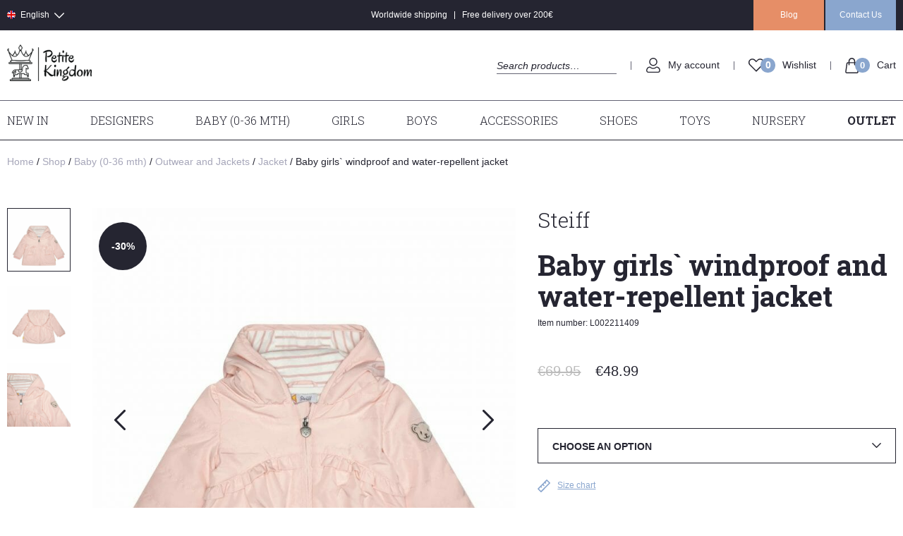

--- FILE ---
content_type: text/html; charset=UTF-8
request_url: https://petitekingdom.com/shop/baby-girls-windproof-and-water-repellent-jacket/
body_size: 86464
content:
<!doctype html>
<html lang="en-US">
<head>
	<meta charset="UTF-8">
		<meta name="viewport" content="width=device-width, initial-scale=1">
	<link rel="profile" href="http://gmpg.org/xfn/11">
					<script>document.documentElement.className = document.documentElement.className + ' yes-js js_active js'</script>
			<meta name='robots' content='index, follow, max-image-preview:large, max-snippet:-1, max-video-preview:-1' />
<link rel="alternate" hreflang="en" href="https://petitekingdom.com/shop/baby-girls-windproof-and-water-repellent-jacket/" />
<link rel="alternate" hreflang="lv" href="https://petitekingdom.com/lv/veikals/meitenu-veju-un-lietus-atgrudosa-jacina/" />
<link rel="alternate" hreflang="x-default" href="https://petitekingdom.com/shop/baby-girls-windproof-and-water-repellent-jacket/" />

<!-- Google Tag Manager for WordPress by gtm4wp.com -->
<script data-cfasync="false" data-pagespeed-no-defer>
	var gtm4wp_datalayer_name = "dataLayer";
	var dataLayer = dataLayer || [];
	const gtm4wp_use_sku_instead = false;
	const gtm4wp_currency = 'EUR';
	const gtm4wp_product_per_impression = 10;
	const gtm4wp_clear_ecommerce = false;
</script>
<!-- End Google Tag Manager for WordPress by gtm4wp.com -->
	<!-- This site is optimized with the Yoast SEO Premium plugin v23.7 (Yoast SEO v23.7) - https://yoast.com/wordpress/plugins/seo/ -->
	<title>Baby girls` windproof and water-repellent jacket &#8226; Petite Kingdom</title><link rel="preload" as="style" href="https://fonts.googleapis.com/css2?family=Roboto+Slab%3Awght%40300%3B400%3B700&#038;ver=6.6.2&#038;display=swap" /><link rel="stylesheet" href="https://fonts.googleapis.com/css2?family=Roboto+Slab%3Awght%40300%3B400%3B700&#038;ver=6.6.2&#038;display=swap" media="print" onload="this.media='all'" /><noscript><link rel="stylesheet" href="https://fonts.googleapis.com/css2?family=Roboto+Slab%3Awght%40300%3B400%3B700&#038;ver=6.6.2&#038;display=swap" /></noscript><link rel="stylesheet" href="https://petitekingdom.com/wp-content/cache/min/1/84d49514b33f282c8e53d274e639d3dd.css" media="all" data-minify="1" />
	<link rel="canonical" href="https://petitekingdom.com/shop/baby-girls-windproof-and-water-repellent-jacket/" />
	<meta property="og:locale" content="en_US" />
	<meta property="og:type" content="article" />
	<meta property="og:title" content="Baby girls` windproof and water-repellent jacket" />
	<meta property="og:description" content="100 % polyester  100 % cotton  40° C Coloured Wash   zip  lined  breathable   water-repellent" />
	<meta property="og:url" content="https://petitekingdom.com/shop/baby-girls-windproof-and-water-repellent-jacket/" />
	<meta property="og:site_name" content="Petite Kingdom" />
	<meta property="article:publisher" content="https://www.facebook.com/Petite-Kingdom-114272640862559" />
	<meta property="article:modified_time" content="2025-08-28T08:07:10+00:00" />
	<meta property="og:image" content="https://petitekingdom.com/wp-content/uploads/2022/07/baby-girls-windproof-and-water-repellent-jacket-steiff.jpg" />
	<meta property="og:image:width" content="1920" />
	<meta property="og:image:height" content="1920" />
	<meta property="og:image:type" content="image/jpeg" />
	<meta name="twitter:card" content="summary_large_image" />
	<meta name="twitter:label1" content="Est. reading time" />
	<meta name="twitter:data1" content="1 minute" />
	<script type="application/ld+json" class="yoast-schema-graph">{"@context":"https://schema.org","@graph":[{"@type":"WebPage","@id":"https://petitekingdom.com/shop/baby-girls-windproof-and-water-repellent-jacket/","url":"https://petitekingdom.com/shop/baby-girls-windproof-and-water-repellent-jacket/","name":"Baby girls` windproof and water-repellent jacket &#8226; Petite Kingdom","isPartOf":{"@id":"https://petitekingdom.com/#website"},"primaryImageOfPage":{"@id":"https://petitekingdom.com/shop/baby-girls-windproof-and-water-repellent-jacket/#primaryimage"},"image":{"@id":"https://petitekingdom.com/shop/baby-girls-windproof-and-water-repellent-jacket/#primaryimage"},"thumbnailUrl":"https://petitekingdom.com/wp-content/uploads/2022/07/baby-girls-windproof-and-water-repellent-jacket-steiff.jpg","datePublished":"2022-07-16T08:34:48+00:00","dateModified":"2025-08-28T08:07:10+00:00","breadcrumb":{"@id":"https://petitekingdom.com/shop/baby-girls-windproof-and-water-repellent-jacket/#breadcrumb"},"inLanguage":"en-US","potentialAction":[{"@type":"ReadAction","target":["https://petitekingdom.com/shop/baby-girls-windproof-and-water-repellent-jacket/"]}]},{"@type":"ImageObject","inLanguage":"en-US","@id":"https://petitekingdom.com/shop/baby-girls-windproof-and-water-repellent-jacket/#primaryimage","url":"https://petitekingdom.com/wp-content/uploads/2022/07/baby-girls-windproof-and-water-repellent-jacket-steiff.jpg","contentUrl":"https://petitekingdom.com/wp-content/uploads/2022/07/baby-girls-windproof-and-water-repellent-jacket-steiff.jpg","width":1920,"height":1920,"caption":"Baby girls` windproof and water-repellent jacket - Steiff"},{"@type":"BreadcrumbList","@id":"https://petitekingdom.com/shop/baby-girls-windproof-and-water-repellent-jacket/#breadcrumb","itemListElement":[{"@type":"ListItem","position":1,"name":"Home","item":"https://linen-spoonbill-297917.hostingersite.com/"},{"@type":"ListItem","position":2,"name":"Shop","item":"https://petitekingdom.com/shop/"},{"@type":"ListItem","position":3,"name":"Baby girls` windproof and water-repellent jacket"}]},{"@type":"WebSite","@id":"https://petitekingdom.com/#website","url":"https://petitekingdom.com/","name":"Petite Kingdom","description":"There is no limit to children’s imagination","publisher":{"@id":"https://petitekingdom.com/#organization"},"potentialAction":[{"@type":"SearchAction","target":{"@type":"EntryPoint","urlTemplate":"https://petitekingdom.com/?s={search_term_string}"},"query-input":{"@type":"PropertyValueSpecification","valueRequired":true,"valueName":"search_term_string"}}],"inLanguage":"en-US"},{"@type":"Organization","@id":"https://petitekingdom.com/#organization","name":"Petite Kingdom","url":"https://petitekingdom.com/","logo":{"@type":"ImageObject","inLanguage":"en-US","@id":"https://petitekingdom.com/#/schema/logo/image/","url":"https://petitekingdom.com/wp-content/uploads/2021/04/PT_logo_blackPNG.png","contentUrl":"https://petitekingdom.com/wp-content/uploads/2021/04/PT_logo_blackPNG.png","width":1158,"height":500,"caption":"Petite Kingdom"},"image":{"@id":"https://petitekingdom.com/#/schema/logo/image/"},"sameAs":["https://www.facebook.com/Petite-Kingdom-114272640862559","https://www.instagram.com/petite_kingdom/"]}]}</script>
	<!-- / Yoast SEO Premium plugin. -->


<link rel='dns-prefetch' href='//cdn.jsdelivr.net' />
<link rel='dns-prefetch' href='//unpkg.com' />
<link rel='dns-prefetch' href='//fonts.googleapis.com' />
<link rel='dns-prefetch' href='//use.fontawesome.com' />
<link href='https://fonts.gstatic.com' crossorigin rel='preconnect' />
<link rel="alternate" type="application/rss+xml" title="Petite Kingdom &raquo; Feed" href="https://petitekingdom.com/feed/" />
<link rel="alternate" type="application/rss+xml" title="Petite Kingdom &raquo; Comments Feed" href="https://petitekingdom.com/comments/feed/" />
		<style id="content-control-block-styles">
			@media (max-width: 640px) {
	.cc-hide-on-mobile {
		display: none !important;
	}
}
@media (min-width: 641px) and (max-width: 920px) {
	.cc-hide-on-tablet {
		display: none !important;
	}
}
@media (min-width: 921px) and (max-width: 1440px) {
	.cc-hide-on-desktop {
		display: none !important;
	}
}		</style>
		
<style id='wp-emoji-styles-inline-css' type='text/css'>

	img.wp-smiley, img.emoji {
		display: inline !important;
		border: none !important;
		box-shadow: none !important;
		height: 1em !important;
		width: 1em !important;
		margin: 0 0.07em !important;
		vertical-align: -0.1em !important;
		background: none !important;
		padding: 0 !important;
	}
</style>




<style id='yith-wcwl-main-inline-css' type='text/css'>
 :root { --color-add-to-wishlist-background: rgba(51,51,51,0); --color-add-to-wishlist-text: rgb(37,37,49); --color-add-to-wishlist-border: rgba(51,51,51,0); --color-add-to-wishlist-background-hover: rgba(51,51,51,0); --color-add-to-wishlist-text-hover: rgb(138,166,206); --color-add-to-wishlist-border-hover: rgba(51,51,51,0); --rounded-corners-radius: 16px; --color-add-to-cart-background: #333333; --color-add-to-cart-text: #FFFFFF; --color-add-to-cart-border: #333333; --color-add-to-cart-background-hover: #4F4F4F; --color-add-to-cart-text-hover: #FFFFFF; --color-add-to-cart-border-hover: #4F4F4F; --add-to-cart-rounded-corners-radius: 16px; --color-button-style-1-background: #333333; --color-button-style-1-text: #FFFFFF; --color-button-style-1-border: #333333; --color-button-style-1-background-hover: #4F4F4F; --color-button-style-1-text-hover: #FFFFFF; --color-button-style-1-border-hover: #4F4F4F; --color-button-style-2-background: #333333; --color-button-style-2-text: #FFFFFF; --color-button-style-2-border: #333333; --color-button-style-2-background-hover: #4F4F4F; --color-button-style-2-text-hover: #FFFFFF; --color-button-style-2-border-hover: #4F4F4F; --color-wishlist-table-background: #FFFFFF; --color-wishlist-table-text: #6d6c6c; --color-wishlist-table-border: #FFFFFF; --color-headers-background: #F4F4F4; --color-share-button-color: #FFFFFF; --color-share-button-color-hover: #FFFFFF; --color-fb-button-background: #39599E; --color-fb-button-background-hover: #595A5A; --color-tw-button-background: #45AFE2; --color-tw-button-background-hover: #595A5A; --color-pr-button-background: #AB2E31; --color-pr-button-background-hover: #595A5A; --color-em-button-background: #FBB102; --color-em-button-background-hover: #595A5A; --color-wa-button-background: #00A901; --color-wa-button-background-hover: #595A5A; --feedback-duration: 3s } 
 :root { --color-add-to-wishlist-background: rgba(51,51,51,0); --color-add-to-wishlist-text: rgb(37,37,49); --color-add-to-wishlist-border: rgba(51,51,51,0); --color-add-to-wishlist-background-hover: rgba(51,51,51,0); --color-add-to-wishlist-text-hover: rgb(138,166,206); --color-add-to-wishlist-border-hover: rgba(51,51,51,0); --rounded-corners-radius: 16px; --color-add-to-cart-background: #333333; --color-add-to-cart-text: #FFFFFF; --color-add-to-cart-border: #333333; --color-add-to-cart-background-hover: #4F4F4F; --color-add-to-cart-text-hover: #FFFFFF; --color-add-to-cart-border-hover: #4F4F4F; --add-to-cart-rounded-corners-radius: 16px; --color-button-style-1-background: #333333; --color-button-style-1-text: #FFFFFF; --color-button-style-1-border: #333333; --color-button-style-1-background-hover: #4F4F4F; --color-button-style-1-text-hover: #FFFFFF; --color-button-style-1-border-hover: #4F4F4F; --color-button-style-2-background: #333333; --color-button-style-2-text: #FFFFFF; --color-button-style-2-border: #333333; --color-button-style-2-background-hover: #4F4F4F; --color-button-style-2-text-hover: #FFFFFF; --color-button-style-2-border-hover: #4F4F4F; --color-wishlist-table-background: #FFFFFF; --color-wishlist-table-text: #6d6c6c; --color-wishlist-table-border: #FFFFFF; --color-headers-background: #F4F4F4; --color-share-button-color: #FFFFFF; --color-share-button-color-hover: #FFFFFF; --color-fb-button-background: #39599E; --color-fb-button-background-hover: #595A5A; --color-tw-button-background: #45AFE2; --color-tw-button-background-hover: #595A5A; --color-pr-button-background: #AB2E31; --color-pr-button-background-hover: #595A5A; --color-em-button-background: #FBB102; --color-em-button-background-hover: #595A5A; --color-wa-button-background: #00A901; --color-wa-button-background-hover: #595A5A; --feedback-duration: 3s } 
</style>


<style id='classic-theme-styles-inline-css' type='text/css'>
/*! This file is auto-generated */
.wp-block-button__link{color:#fff;background-color:#32373c;border-radius:9999px;box-shadow:none;text-decoration:none;padding:calc(.667em + 2px) calc(1.333em + 2px);font-size:1.125em}.wp-block-file__button{background:#32373c;color:#fff;text-decoration:none}
</style>
<style id='global-styles-inline-css' type='text/css'>
:root{--wp--preset--aspect-ratio--square: 1;--wp--preset--aspect-ratio--4-3: 4/3;--wp--preset--aspect-ratio--3-4: 3/4;--wp--preset--aspect-ratio--3-2: 3/2;--wp--preset--aspect-ratio--2-3: 2/3;--wp--preset--aspect-ratio--16-9: 16/9;--wp--preset--aspect-ratio--9-16: 9/16;--wp--preset--color--black: #000000;--wp--preset--color--cyan-bluish-gray: #abb8c3;--wp--preset--color--white: #ffffff;--wp--preset--color--pale-pink: #f78da7;--wp--preset--color--vivid-red: #cf2e2e;--wp--preset--color--luminous-vivid-orange: #ff6900;--wp--preset--color--luminous-vivid-amber: #fcb900;--wp--preset--color--light-green-cyan: #7bdcb5;--wp--preset--color--vivid-green-cyan: #00d084;--wp--preset--color--pale-cyan-blue: #8ed1fc;--wp--preset--color--vivid-cyan-blue: #0693e3;--wp--preset--color--vivid-purple: #9b51e0;--wp--preset--gradient--vivid-cyan-blue-to-vivid-purple: linear-gradient(135deg,rgba(6,147,227,1) 0%,rgb(155,81,224) 100%);--wp--preset--gradient--light-green-cyan-to-vivid-green-cyan: linear-gradient(135deg,rgb(122,220,180) 0%,rgb(0,208,130) 100%);--wp--preset--gradient--luminous-vivid-amber-to-luminous-vivid-orange: linear-gradient(135deg,rgba(252,185,0,1) 0%,rgba(255,105,0,1) 100%);--wp--preset--gradient--luminous-vivid-orange-to-vivid-red: linear-gradient(135deg,rgba(255,105,0,1) 0%,rgb(207,46,46) 100%);--wp--preset--gradient--very-light-gray-to-cyan-bluish-gray: linear-gradient(135deg,rgb(238,238,238) 0%,rgb(169,184,195) 100%);--wp--preset--gradient--cool-to-warm-spectrum: linear-gradient(135deg,rgb(74,234,220) 0%,rgb(151,120,209) 20%,rgb(207,42,186) 40%,rgb(238,44,130) 60%,rgb(251,105,98) 80%,rgb(254,248,76) 100%);--wp--preset--gradient--blush-light-purple: linear-gradient(135deg,rgb(255,206,236) 0%,rgb(152,150,240) 100%);--wp--preset--gradient--blush-bordeaux: linear-gradient(135deg,rgb(254,205,165) 0%,rgb(254,45,45) 50%,rgb(107,0,62) 100%);--wp--preset--gradient--luminous-dusk: linear-gradient(135deg,rgb(255,203,112) 0%,rgb(199,81,192) 50%,rgb(65,88,208) 100%);--wp--preset--gradient--pale-ocean: linear-gradient(135deg,rgb(255,245,203) 0%,rgb(182,227,212) 50%,rgb(51,167,181) 100%);--wp--preset--gradient--electric-grass: linear-gradient(135deg,rgb(202,248,128) 0%,rgb(113,206,126) 100%);--wp--preset--gradient--midnight: linear-gradient(135deg,rgb(2,3,129) 0%,rgb(40,116,252) 100%);--wp--preset--font-size--small: 13px;--wp--preset--font-size--medium: 20px;--wp--preset--font-size--large: 36px;--wp--preset--font-size--x-large: 42px;--wp--preset--font-family--inter: "Inter", sans-serif;--wp--preset--font-family--cardo: Cardo;--wp--preset--spacing--20: 0.44rem;--wp--preset--spacing--30: 0.67rem;--wp--preset--spacing--40: 1rem;--wp--preset--spacing--50: 1.5rem;--wp--preset--spacing--60: 2.25rem;--wp--preset--spacing--70: 3.38rem;--wp--preset--spacing--80: 5.06rem;--wp--preset--shadow--natural: 6px 6px 9px rgba(0, 0, 0, 0.2);--wp--preset--shadow--deep: 12px 12px 50px rgba(0, 0, 0, 0.4);--wp--preset--shadow--sharp: 6px 6px 0px rgba(0, 0, 0, 0.2);--wp--preset--shadow--outlined: 6px 6px 0px -3px rgba(255, 255, 255, 1), 6px 6px rgba(0, 0, 0, 1);--wp--preset--shadow--crisp: 6px 6px 0px rgba(0, 0, 0, 1);}:where(.is-layout-flex){gap: 0.5em;}:where(.is-layout-grid){gap: 0.5em;}body .is-layout-flex{display: flex;}.is-layout-flex{flex-wrap: wrap;align-items: center;}.is-layout-flex > :is(*, div){margin: 0;}body .is-layout-grid{display: grid;}.is-layout-grid > :is(*, div){margin: 0;}:where(.wp-block-columns.is-layout-flex){gap: 2em;}:where(.wp-block-columns.is-layout-grid){gap: 2em;}:where(.wp-block-post-template.is-layout-flex){gap: 1.25em;}:where(.wp-block-post-template.is-layout-grid){gap: 1.25em;}.has-black-color{color: var(--wp--preset--color--black) !important;}.has-cyan-bluish-gray-color{color: var(--wp--preset--color--cyan-bluish-gray) !important;}.has-white-color{color: var(--wp--preset--color--white) !important;}.has-pale-pink-color{color: var(--wp--preset--color--pale-pink) !important;}.has-vivid-red-color{color: var(--wp--preset--color--vivid-red) !important;}.has-luminous-vivid-orange-color{color: var(--wp--preset--color--luminous-vivid-orange) !important;}.has-luminous-vivid-amber-color{color: var(--wp--preset--color--luminous-vivid-amber) !important;}.has-light-green-cyan-color{color: var(--wp--preset--color--light-green-cyan) !important;}.has-vivid-green-cyan-color{color: var(--wp--preset--color--vivid-green-cyan) !important;}.has-pale-cyan-blue-color{color: var(--wp--preset--color--pale-cyan-blue) !important;}.has-vivid-cyan-blue-color{color: var(--wp--preset--color--vivid-cyan-blue) !important;}.has-vivid-purple-color{color: var(--wp--preset--color--vivid-purple) !important;}.has-black-background-color{background-color: var(--wp--preset--color--black) !important;}.has-cyan-bluish-gray-background-color{background-color: var(--wp--preset--color--cyan-bluish-gray) !important;}.has-white-background-color{background-color: var(--wp--preset--color--white) !important;}.has-pale-pink-background-color{background-color: var(--wp--preset--color--pale-pink) !important;}.has-vivid-red-background-color{background-color: var(--wp--preset--color--vivid-red) !important;}.has-luminous-vivid-orange-background-color{background-color: var(--wp--preset--color--luminous-vivid-orange) !important;}.has-luminous-vivid-amber-background-color{background-color: var(--wp--preset--color--luminous-vivid-amber) !important;}.has-light-green-cyan-background-color{background-color: var(--wp--preset--color--light-green-cyan) !important;}.has-vivid-green-cyan-background-color{background-color: var(--wp--preset--color--vivid-green-cyan) !important;}.has-pale-cyan-blue-background-color{background-color: var(--wp--preset--color--pale-cyan-blue) !important;}.has-vivid-cyan-blue-background-color{background-color: var(--wp--preset--color--vivid-cyan-blue) !important;}.has-vivid-purple-background-color{background-color: var(--wp--preset--color--vivid-purple) !important;}.has-black-border-color{border-color: var(--wp--preset--color--black) !important;}.has-cyan-bluish-gray-border-color{border-color: var(--wp--preset--color--cyan-bluish-gray) !important;}.has-white-border-color{border-color: var(--wp--preset--color--white) !important;}.has-pale-pink-border-color{border-color: var(--wp--preset--color--pale-pink) !important;}.has-vivid-red-border-color{border-color: var(--wp--preset--color--vivid-red) !important;}.has-luminous-vivid-orange-border-color{border-color: var(--wp--preset--color--luminous-vivid-orange) !important;}.has-luminous-vivid-amber-border-color{border-color: var(--wp--preset--color--luminous-vivid-amber) !important;}.has-light-green-cyan-border-color{border-color: var(--wp--preset--color--light-green-cyan) !important;}.has-vivid-green-cyan-border-color{border-color: var(--wp--preset--color--vivid-green-cyan) !important;}.has-pale-cyan-blue-border-color{border-color: var(--wp--preset--color--pale-cyan-blue) !important;}.has-vivid-cyan-blue-border-color{border-color: var(--wp--preset--color--vivid-cyan-blue) !important;}.has-vivid-purple-border-color{border-color: var(--wp--preset--color--vivid-purple) !important;}.has-vivid-cyan-blue-to-vivid-purple-gradient-background{background: var(--wp--preset--gradient--vivid-cyan-blue-to-vivid-purple) !important;}.has-light-green-cyan-to-vivid-green-cyan-gradient-background{background: var(--wp--preset--gradient--light-green-cyan-to-vivid-green-cyan) !important;}.has-luminous-vivid-amber-to-luminous-vivid-orange-gradient-background{background: var(--wp--preset--gradient--luminous-vivid-amber-to-luminous-vivid-orange) !important;}.has-luminous-vivid-orange-to-vivid-red-gradient-background{background: var(--wp--preset--gradient--luminous-vivid-orange-to-vivid-red) !important;}.has-very-light-gray-to-cyan-bluish-gray-gradient-background{background: var(--wp--preset--gradient--very-light-gray-to-cyan-bluish-gray) !important;}.has-cool-to-warm-spectrum-gradient-background{background: var(--wp--preset--gradient--cool-to-warm-spectrum) !important;}.has-blush-light-purple-gradient-background{background: var(--wp--preset--gradient--blush-light-purple) !important;}.has-blush-bordeaux-gradient-background{background: var(--wp--preset--gradient--blush-bordeaux) !important;}.has-luminous-dusk-gradient-background{background: var(--wp--preset--gradient--luminous-dusk) !important;}.has-pale-ocean-gradient-background{background: var(--wp--preset--gradient--pale-ocean) !important;}.has-electric-grass-gradient-background{background: var(--wp--preset--gradient--electric-grass) !important;}.has-midnight-gradient-background{background: var(--wp--preset--gradient--midnight) !important;}.has-small-font-size{font-size: var(--wp--preset--font-size--small) !important;}.has-medium-font-size{font-size: var(--wp--preset--font-size--medium) !important;}.has-large-font-size{font-size: var(--wp--preset--font-size--large) !important;}.has-x-large-font-size{font-size: var(--wp--preset--font-size--x-large) !important;}
:where(.wp-block-post-template.is-layout-flex){gap: 1.25em;}:where(.wp-block-post-template.is-layout-grid){gap: 1.25em;}
:where(.wp-block-columns.is-layout-flex){gap: 2em;}:where(.wp-block-columns.is-layout-grid){gap: 2em;}
:root :where(.wp-block-pullquote){font-size: 1.5em;line-height: 1.6;}
</style>




<link rel='stylesheet' id='woocommerce-smallscreen-css' href='https://petitekingdom.com/wp-content/plugins/woocommerce/assets/css/woocommerce-smallscreen.css?ver=9.3.3' type='text/css' media='only screen and (max-width: 768px)' />

<style id='woocommerce-inline-inline-css' type='text/css'>
.woocommerce form .form-row .required { visibility: visible; }
</style>








<style id='jet-woo-builder-inline-css' type='text/css'>
@font-face {
			font-family: "WooCommerce";
			src: url("https://petitekingdom.com/wp-content/plugins/woocommerce/assets/fonts/WooCommerce.eot");
			src: url("https://petitekingdom.com/wp-content/plugins/woocommerce/assets/fonts/WooCommerce.eot?#iefix") format("embedded-opentype"),
				url("https://petitekingdom.com/wp-content/plugins/woocommerce/assets/fonts/WooCommerce.woff") format("woff"),
				url("https://petitekingdom.com/wp-content/plugins/woocommerce/assets/fonts/WooCommerce.ttf") format("truetype"),
				url("https://petitekingdom.com/wp-content/plugins/woocommerce/assets/fonts/WooCommerce.svg#WooCommerce") format("svg");
			font-weight: normal;
			font-style: normal;
			}
</style>








<script type="text/javascript">
            window._nslDOMReady = function (callback) {
                if ( document.readyState === "complete" || document.readyState === "interactive" ) {
                    callback();
                } else {
                    document.addEventListener( "DOMContentLoaded", callback );
                }
            };
            </script><script type="text/javascript" src="https://petitekingdom.com/wp-includes/js/jquery/jquery.min.js?ver=3.7.1" id="jquery-core-js" defer></script>
<script type="text/javascript" src="https://petitekingdom.com/wp-includes/js/jquery/jquery-migrate.min.js?ver=3.4.1" id="jquery-migrate-js" defer></script>
<script type="text/javascript" id="MC_BLOCKS_SWITCHER-js-before">
/* <![CDATA[ */
const MC_BLOCKS_SWITCHER = {"country":"LV"}
/* ]]> */
</script>
<script data-minify="1" type="text/javascript" src="https://petitekingdom.com/wp-content/cache/min/1/wp-content/plugins/makecommerce/payment/gateway/woocommerce/blocks/js/mc_blocks_payment_switcher.js?ver=1764229833" id="MC_BLOCKS_SWITCHER-js" defer></script>
<script type="text/javascript" id="wpml-cookie-js-extra">
/* <![CDATA[ */
var wpml_cookies = {"wp-wpml_current_language":{"value":"en","expires":1,"path":"\/"}};
var wpml_cookies = {"wp-wpml_current_language":{"value":"en","expires":1,"path":"\/"}};
/* ]]> */
</script>
<script data-minify="1" type="text/javascript" src="https://petitekingdom.com/wp-content/cache/min/1/wp-content/plugins/sitepress-multilingual-cms/res/js/cookies/language-cookie.js?ver=1764229833" id="wpml-cookie-js" defer="defer" data-wp-strategy="defer"></script>
<script type="text/javascript" id="MC_PARCELMACHINE_SEARCHABLE_JS-js-before">
/* <![CDATA[ */
const MC_PARCELMACHINE_SEARCHABLE_JS = [{"placeholder":"-- select parcel machine --"}]
/* ]]> */
</script>
<script data-minify="1" type="text/javascript" src="https://petitekingdom.com/wp-content/cache/min/1/wp-content/plugins/makecommerce/shipping/js/parcelmachine_searchable.js?ver=1764229833" id="MC_PARCELMACHINE_SEARCHABLE_JS-js" defer></script>
<script data-minify="1" type="text/javascript" src="https://petitekingdom.com/wp-content/cache/min/1/wp-content/plugins/makecommerce/shipping/js/parcelmachine.js?ver=1764229833" id="MC_PARCELMACHINE_JS-js" defer></script>
<script type="text/javascript" id="woo-shipping-dpd-baltic-js-extra">
/* <![CDATA[ */
var dpd = {"fe_ajax_nonce":"062d91b440","ajax_url":"\/wp-admin\/admin-ajax.php"};
/* ]]> */
</script>
<script data-minify="1" type="text/javascript" src="https://petitekingdom.com/wp-content/cache/min/1/wp-content/plugins/woo-shipping-dpd-baltic/public/js/dpd-public.js?ver=1764229833" id="woo-shipping-dpd-baltic-js" defer></script>
<script type="text/javascript" src="https://petitekingdom.com/wp-content/plugins/woocommerce/assets/js/jquery-blockui/jquery.blockUI.min.js?ver=2.7.0-wc.9.3.3" id="jquery-blockui-js" defer="defer" data-wp-strategy="defer"></script>
<script type="text/javascript" id="wc-add-to-cart-js-extra">
/* <![CDATA[ */
var wc_add_to_cart_params = {"ajax_url":"\/wp-admin\/admin-ajax.php","wc_ajax_url":"\/?wc-ajax=%%endpoint%%","i18n_view_cart":"View cart","cart_url":"https:\/\/petitekingdom.com\/cart\/","is_cart":"","cart_redirect_after_add":"no"};
/* ]]> */
</script>
<script type="text/javascript" src="https://petitekingdom.com/wp-content/plugins/woocommerce/assets/js/frontend/add-to-cart.min.js?ver=9.3.3" id="wc-add-to-cart-js" defer="defer" data-wp-strategy="defer"></script>
<script type="text/javascript" src="https://petitekingdom.com/wp-content/plugins/woocommerce/assets/js/zoom/jquery.zoom.min.js?ver=1.7.21-wc.9.3.3" id="zoom-js" defer="defer" data-wp-strategy="defer"></script>
<script type="text/javascript" src="https://petitekingdom.com/wp-content/plugins/woocommerce/assets/js/flexslider/jquery.flexslider.min.js?ver=2.7.2-wc.9.3.3" id="flexslider-js" defer="defer" data-wp-strategy="defer"></script>
<script type="text/javascript" id="wc-single-product-js-extra">
/* <![CDATA[ */
var wc_single_product_params = {"i18n_required_rating_text":"Please select a rating","review_rating_required":"yes","flexslider":{"rtl":false,"animation":"fade","smoothHeight":true,"directionNav":true,"controlNav":"thumbnails","slideshow":false,"animationSpeed":500,"animationLoop":true,"allowOneSlide":false},"zoom_enabled":"1","zoom_options":[],"photoswipe_enabled":"","photoswipe_options":{"shareEl":false,"closeOnScroll":false,"history":false,"hideAnimationDuration":0,"showAnimationDuration":0},"flexslider_enabled":"1"};
/* ]]> */
</script>
<script type="text/javascript" src="https://petitekingdom.com/wp-content/plugins/woocommerce/assets/js/frontend/single-product.min.js?ver=9.3.3" id="wc-single-product-js" defer="defer" data-wp-strategy="defer"></script>
<script type="text/javascript" src="https://petitekingdom.com/wp-content/plugins/woocommerce/assets/js/js-cookie/js.cookie.min.js?ver=2.1.4-wc.9.3.3" id="js-cookie-js" defer="defer" data-wp-strategy="defer"></script>
<script type="text/javascript" id="woocommerce-js-extra">
/* <![CDATA[ */
var woocommerce_params = {"ajax_url":"\/wp-admin\/admin-ajax.php","wc_ajax_url":"\/?wc-ajax=%%endpoint%%"};
/* ]]> */
</script>
<script type="text/javascript" src="https://petitekingdom.com/wp-content/plugins/woocommerce/assets/js/frontend/woocommerce.min.js?ver=9.3.3" id="woocommerce-js" defer="defer" data-wp-strategy="defer"></script>
<script type="text/javascript" id="wc-settings-dep-in-header-js-after">
/* <![CDATA[ */
console.warn( "Scripts that have a dependency on [wc-settings] must be loaded in the footer, mc-blocks-payments was registered to load in the header, but has been switched to load in the footer instead. See https://github.com/woocommerce/woocommerce-gutenberg-products-block/pull/5059" );
console.warn( "Scripts that have a dependency on [wc-settings] must be loaded in the footer, mc-blocks-parcelmachines was registered to load in the header, but has been switched to load in the footer instead. See https://github.com/woocommerce/woocommerce-gutenberg-products-block/pull/5059" );
/* ]]> */
</script>
<script type="text/javascript" src="https://petitekingdom.com/wp-content/themes/petitekingdom/assets/scripts/slick.min.js?ver=6.6.2" id="pk-slick-js" defer></script>
<script data-minify="1" type="text/javascript" src="https://petitekingdom.com/wp-content/cache/min/1/simplebar@latest/dist/simplebar.min.js?ver=1764229833" id="pk-simplebar-js-js" defer></script>
<link rel="https://api.w.org/" href="https://petitekingdom.com/wp-json/" /><link rel="alternate" title="JSON" type="application/json" href="https://petitekingdom.com/wp-json/wp/v2/product/28510" /><link rel='shortlink' href='https://petitekingdom.com/?p=28510' />
<link rel="alternate" title="oEmbed (JSON)" type="application/json+oembed" href="https://petitekingdom.com/wp-json/oembed/1.0/embed?url=https%3A%2F%2Fpetitekingdom.com%2Fshop%2Fbaby-girls-windproof-and-water-repellent-jacket%2F" />
<link rel="alternate" title="oEmbed (XML)" type="text/xml+oembed" href="https://petitekingdom.com/wp-json/oembed/1.0/embed?url=https%3A%2F%2Fpetitekingdom.com%2Fshop%2Fbaby-girls-windproof-and-water-repellent-jacket%2F&#038;format=xml" />
<meta name="generator" content="WPML ver:4.6.13 stt:1,31;" />
	<script>

				</script>
			
<!-- Google Tag Manager for WordPress by gtm4wp.com -->
<!-- GTM Container placement set to footer -->
<script data-cfasync="false" data-pagespeed-no-defer type="text/javascript">
	var dataLayer_content = {"pagePostType":"product","pagePostType2":"single-product","pagePostAuthor":"Petitekingdom admin","productRatingCounts":[],"productAverageRating":0,"productReviewCount":0,"productType":"variable","productIsVariable":1};
	dataLayer.push( dataLayer_content );
</script>
<script data-cfasync="false">
(function(w,d,s,l,i){w[l]=w[l]||[];w[l].push({'gtm.start':
new Date().getTime(),event:'gtm.js'});var f=d.getElementsByTagName(s)[0],
j=d.createElement(s),dl=l!='dataLayer'?'&l='+l:'';j.async=true;j.src=
'//www.googletagmanager.com/gtm.js?id='+i+dl;f.parentNode.insertBefore(j,f);
})(window,document,'script','dataLayer','GTM-KV2J3G9');
</script>
<!-- End Google Tag Manager for WordPress by gtm4wp.com -->	<noscript><style>.woocommerce-product-gallery{ opacity: 1 !important; }</style></noscript>
	<noscript><style>.lazyload[data-src]{display:none !important;}</style></noscript><style>.lazyload{background-image:none !important;}.lazyload:before{background-image:none !important;}</style><style id='wp-fonts-local' type='text/css'>
@font-face{font-family:Inter;font-style:normal;font-weight:300 900;font-display:fallback;src:url('https://petitekingdom.com/wp-content/plugins/woocommerce/assets/fonts/Inter-VariableFont_slnt,wght.woff2') format('woff2');font-stretch:normal;}
@font-face{font-family:Cardo;font-style:normal;font-weight:400;font-display:fallback;src:url('https://petitekingdom.com/wp-content/plugins/woocommerce/assets/fonts/cardo_normal_400.woff2') format('woff2');}
</style>
<link rel="icon" href="https://petitekingdom.com/wp-content/uploads/2021/04/cropped-Web_icon-1-100x100.png" sizes="32x32" />
<link rel="icon" href="https://petitekingdom.com/wp-content/uploads/2021/04/cropped-Web_icon-1-300x300.png" sizes="192x192" />
<link rel="apple-touch-icon" href="https://petitekingdom.com/wp-content/uploads/2021/04/cropped-Web_icon-1-300x300.png" />
<meta name="msapplication-TileImage" content="https://petitekingdom.com/wp-content/uploads/2021/04/cropped-Web_icon-1-300x300.png" />
<style type="text/css">div.nsl-container[data-align="left"] {
    text-align: left;
}

div.nsl-container[data-align="center"] {
    text-align: center;
}

div.nsl-container[data-align="right"] {
    text-align: right;
}


div.nsl-container div.nsl-container-buttons a[data-plugin="nsl"] {
    text-decoration: none;
    box-shadow: none;
    border: 0;
}

div.nsl-container .nsl-container-buttons {
    display: flex;
    padding: 5px 0;
}

div.nsl-container.nsl-container-block .nsl-container-buttons {
    display: inline-grid;
    grid-template-columns: minmax(145px, auto);
}

div.nsl-container-block-fullwidth .nsl-container-buttons {
    flex-flow: column;
    align-items: center;
}

div.nsl-container-block-fullwidth .nsl-container-buttons a,
div.nsl-container-block .nsl-container-buttons a {
    flex: 1 1 auto;
    display: block;
    margin: 5px 0;
    width: 100%;
}

div.nsl-container-inline {
    margin: -5px;
    text-align: left;
}

div.nsl-container-inline .nsl-container-buttons {
    justify-content: center;
    flex-wrap: wrap;
}

div.nsl-container-inline .nsl-container-buttons a {
    margin: 5px;
    display: inline-block;
}

div.nsl-container-grid .nsl-container-buttons {
    flex-flow: row;
    align-items: center;
    flex-wrap: wrap;
}

div.nsl-container-grid .nsl-container-buttons a {
    flex: 1 1 auto;
    display: block;
    margin: 5px;
    max-width: 280px;
    width: 100%;
}

@media only screen and (min-width: 650px) {
    div.nsl-container-grid .nsl-container-buttons a {
        width: auto;
    }
}

div.nsl-container .nsl-button {
    cursor: pointer;
    vertical-align: top;
    border-radius: 4px;
}

div.nsl-container .nsl-button-default {
    color: #fff;
    display: flex;
}

div.nsl-container .nsl-button-icon {
    display: inline-block;
}

div.nsl-container .nsl-button-svg-container {
    flex: 0 0 auto;
    padding: 8px;
    display: flex;
    align-items: center;
}

div.nsl-container svg {
    height: 24px;
    width: 24px;
    vertical-align: top;
}

div.nsl-container .nsl-button-default div.nsl-button-label-container {
    margin: 0 24px 0 12px;
    padding: 10px 0;
    font-family: Helvetica, Arial, sans-serif;
    font-size: 16px;
    line-height: 20px;
    letter-spacing: .25px;
    overflow: hidden;
    text-align: center;
    text-overflow: clip;
    white-space: nowrap;
    flex: 1 1 auto;
    -webkit-font-smoothing: antialiased;
    -moz-osx-font-smoothing: grayscale;
    text-transform: none;
    display: inline-block;
}

div.nsl-container .nsl-button-google[data-skin="dark"] .nsl-button-svg-container {
    margin: 1px;
    padding: 7px;
    border-radius: 3px;
    background: #fff;
}

div.nsl-container .nsl-button-google[data-skin="light"] {
    border-radius: 1px;
    box-shadow: 0 1px 5px 0 rgba(0, 0, 0, .25);
    color: RGBA(0, 0, 0, 0.54);
}

div.nsl-container .nsl-button-apple .nsl-button-svg-container {
    padding: 0 6px;
}

div.nsl-container .nsl-button-apple .nsl-button-svg-container svg {
    height: 40px;
    width: auto;
}

div.nsl-container .nsl-button-apple[data-skin="light"] {
    color: #000;
    box-shadow: 0 0 0 1px #000;
}

div.nsl-container .nsl-button-facebook[data-skin="white"] {
    color: #000;
    box-shadow: inset 0 0 0 1px #000;
}

div.nsl-container .nsl-button-facebook[data-skin="light"] {
    color: #1877F2;
    box-shadow: inset 0 0 0 1px #1877F2;
}

div.nsl-container .nsl-button-spotify[data-skin="white"] {
    color: #191414;
    box-shadow: inset 0 0 0 1px #191414;
}

div.nsl-container .nsl-button-apple div.nsl-button-label-container {
    font-size: 17px;
    font-family: -apple-system, BlinkMacSystemFont, "Segoe UI", Roboto, Helvetica, Arial, sans-serif, "Apple Color Emoji", "Segoe UI Emoji", "Segoe UI Symbol";
}

div.nsl-container .nsl-button-slack div.nsl-button-label-container {
    font-size: 17px;
    font-family: -apple-system, BlinkMacSystemFont, "Segoe UI", Roboto, Helvetica, Arial, sans-serif, "Apple Color Emoji", "Segoe UI Emoji", "Segoe UI Symbol";
}

div.nsl-container .nsl-button-slack[data-skin="light"] {
    color: #000000;
    box-shadow: inset 0 0 0 1px #DDDDDD;
}

div.nsl-container .nsl-button-tiktok[data-skin="light"] {
    color: #161823;
    box-shadow: 0 0 0 1px rgba(22, 24, 35, 0.12);
}


div.nsl-container .nsl-button-kakao {
    color: rgba(0, 0, 0, 0.85);
}

.nsl-clear {
    clear: both;
}

.nsl-container {
    clear: both;
}

.nsl-disabled-provider .nsl-button {
    filter: grayscale(1);
    opacity: 0.8;
}

/*Button align start*/

div.nsl-container-inline[data-align="left"] .nsl-container-buttons {
    justify-content: flex-start;
}

div.nsl-container-inline[data-align="center"] .nsl-container-buttons {
    justify-content: center;
}

div.nsl-container-inline[data-align="right"] .nsl-container-buttons {
    justify-content: flex-end;
}


div.nsl-container-grid[data-align="left"] .nsl-container-buttons {
    justify-content: flex-start;
}

div.nsl-container-grid[data-align="center"] .nsl-container-buttons {
    justify-content: center;
}

div.nsl-container-grid[data-align="right"] .nsl-container-buttons {
    justify-content: flex-end;
}

div.nsl-container-grid[data-align="space-around"] .nsl-container-buttons {
    justify-content: space-around;
}

div.nsl-container-grid[data-align="space-between"] .nsl-container-buttons {
    justify-content: space-between;
}

/* Button align end*/

/* Redirect */

#nsl-redirect-overlay {
    display: flex;
    flex-direction: column;
    justify-content: center;
    align-items: center;
    position: fixed;
    z-index: 1000000;
    left: 0;
    top: 0;
    width: 100%;
    height: 100%;
    backdrop-filter: blur(1px);
    background-color: RGBA(0, 0, 0, .32);;
}

#nsl-redirect-overlay-container {
    display: flex;
    flex-direction: column;
    justify-content: center;
    align-items: center;
    background-color: white;
    padding: 30px;
    border-radius: 10px;
}

#nsl-redirect-overlay-spinner {
    content: '';
    display: block;
    margin: 20px;
    border: 9px solid RGBA(0, 0, 0, .6);
    border-top: 9px solid #fff;
    border-radius: 50%;
    box-shadow: inset 0 0 0 1px RGBA(0, 0, 0, .6), 0 0 0 1px RGBA(0, 0, 0, .6);
    width: 40px;
    height: 40px;
    animation: nsl-loader-spin 2s linear infinite;
}

@keyframes nsl-loader-spin {
    0% {
        transform: rotate(0deg)
    }
    to {
        transform: rotate(360deg)
    }
}

#nsl-redirect-overlay-title {
    font-family: -apple-system, BlinkMacSystemFont, "Segoe UI", Roboto, Oxygen-Sans, Ubuntu, Cantarell, "Helvetica Neue", sans-serif;
    font-size: 18px;
    font-weight: bold;
    color: #3C434A;
}

#nsl-redirect-overlay-text {
    font-family: -apple-system, BlinkMacSystemFont, "Segoe UI", Roboto, Oxygen-Sans, Ubuntu, Cantarell, "Helvetica Neue", sans-serif;
    text-align: center;
    font-size: 14px;
    color: #3C434A;
}

/* Redirect END*/</style><style type="text/css">/* Notice fallback */
#nsl-notices-fallback {
    position: fixed;
    right: 10px;
    top: 10px;
    z-index: 10000;
}

.admin-bar #nsl-notices-fallback {
    top: 42px;
}

#nsl-notices-fallback > div {
    position: relative;
    background: #fff;
    border-left: 4px solid #fff;
    box-shadow: 0 1px 1px 0 rgba(0, 0, 0, .1);
    margin: 5px 15px 2px;
    padding: 1px 20px;
}

#nsl-notices-fallback > div.error {
    display: block;
    border-left-color: #dc3232;
}

#nsl-notices-fallback > div.updated {
    display: block;
    border-left-color: #46b450;
}

#nsl-notices-fallback p {
    margin: .5em 0;
    padding: 2px;
}

#nsl-notices-fallback > div:after {
    position: absolute;
    right: 5px;
    top: 5px;
    content: '\00d7';
    display: block;
    height: 16px;
    width: 16px;
    line-height: 16px;
    text-align: center;
    font-size: 20px;
    cursor: pointer;
}</style>		<style type="text/css" id="wp-custom-css">
			body.home .jet-woo-products__inner-box img {
	height: 270px;
	object-fit:contain;
}

@media only screen and (max-width: 767px) {
 body.home .jet-woo-products__inner-box img {
	height: 150px;
	}
}

.sale-menu-label .jet-menu-title {
	color: red;
}

footer .elementor-field-type-submit{
	margin-top: 0 !important;
}		</style>
		    <meta name="facebook-domain-verification" content="yyx5h9f2gydnq66z8d9xbogiaow6av" />
    <meta name="google-site-verification" content="IqcfeB-DgL9e87G0Sv0kqsOJEXKE30KYwCvpRv8b4gk" />
</head>
<body class="product-template-default single single-product postid-28510 theme-petitekingdom woocommerce woocommerce-page woocommerce-no-js elementor-default elementor-kit-15">

<div class="header-placeholder">
    <header id="main-header" class="main-header" role="banner">
                    <div class="main-header__top-bar show-for-medium">
                <div class="row main-header__top-bar-inner">
                    <div class="column main-header__top-bar-inner-column main-header__top-bar-inner-column--left">
                        <div id="icl_lang_sel_widget-2" class="widget widget_icl_lang_sel_widget">
<div class="wpml-ls-sidebars-header-top-bar-left wpml-ls wpml-ls-legacy-list-horizontal">
	<ul><li class="wpml-ls-slot-header-top-bar-left wpml-ls-item wpml-ls-item-en wpml-ls-current-language wpml-ls-first-item wpml-ls-item-legacy-list-horizontal">
				<a href="https://petitekingdom.com/shop/baby-girls-windproof-and-water-repellent-jacket/" class="wpml-ls-link">
                                                        <img
            class="wpml-ls-flag lazyload"
            src="[data-uri]"
            alt=""
            width=18
            height=12
 data-src="https://petitekingdom.com/wp-content/plugins/sitepress-multilingual-cms/res/flags/en.png" decoding="async" data-eio-rwidth="18" data-eio-rheight="12" /><noscript><img
            class="wpml-ls-flag"
            src="https://petitekingdom.com/wp-content/plugins/sitepress-multilingual-cms/res/flags/en.png"
            alt=""
            width=18
            height=12
 data-eio="l" /></noscript><span class="wpml-ls-native">English</span></a>
			</li><li class="wpml-ls-slot-header-top-bar-left wpml-ls-item wpml-ls-item-lv wpml-ls-last-item wpml-ls-item-legacy-list-horizontal">
				<a href="https://petitekingdom.com/lv/veikals/meitenu-veju-un-lietus-atgrudosa-jacina/" class="wpml-ls-link">
                                                        <img
            class="wpml-ls-flag lazyload"
            src="[data-uri]"
            alt=""
            width=18
            height=12
 data-src="https://petitekingdom.com/wp-content/plugins/sitepress-multilingual-cms/res/flags/lv.png" decoding="async" data-eio-rwidth="18" data-eio-rheight="12" /><noscript><img
            class="wpml-ls-flag"
            src="https://petitekingdom.com/wp-content/plugins/sitepress-multilingual-cms/res/flags/lv.png"
            alt=""
            width=18
            height=12
 data-eio="l" /></noscript><span class="wpml-ls-native" lang="lv">Latviešu</span></a>
			</li></ul>
</div>
</div>                    </div>
                    <div class="column main-header__top-bar-inner-column main-header__top-bar-inner-column--center">
                        <div id="nav_menu-4" class="widget widget_nav_menu"><div class="menu-header-top-bar-center-menu-container"><ul id="menu-header-top-bar-center-menu" class="menu"><li id="menu-item-51583" class="menu-item menu-item-type-post_type menu-item-object-page menu-item-51583"><a href="https://petitekingdom.com/delivery-returns/">Worldwide shipping</a></li>
<li id="menu-item-51584" class="menu-item menu-item-type-post_type menu-item-object-page menu-item-51584"><a href="https://petitekingdom.com/delivery-returns/">Free delivery over 200€</a></li>
</ul></div></div>                    </div>
                    <div class="column main-header__top-bar-inner-column main-header__top-bar-inner-column--right">
                        <div id="nav_menu-5" class="widget widget_nav_menu"><div class="menu-header-top-bar-right-menu-container"><ul id="menu-header-top-bar-right-menu" class="menu"><li id="menu-item-22556" class="orange menu-item menu-item-type-post_type menu-item-object-page menu-item-22556"><a href="https://petitekingdom.com/lifestyle/">Blog</a></li>
<li id="menu-item-22557" class="blue menu-item menu-item-type-post_type menu-item-object-page menu-item-22557"><a href="https://petitekingdom.com/contact-us/">Contact Us</a></li>
</ul></div></div>                    </div>
                </div>
            </div>

            <div class="main-header__main-bar">
                <div class="row main-header__main-bar-inner">
                    <div class="column shrink main-header__main-bar-inner-column main-header__main-bar-inner-column--left">
                        <div class="mobile-menu-icon hide-for-medium">
                            <div class="header-hamburger-container">
                                <button type="button" class="hamburger">
                                    <span></span>
                                    <span class="show-for-sr">Menu</span>
                                </button>
                            </div>
                        </div>

                                                    <a href="https://petitekingdom.com"  class="main-header__main-bar-logo-link">
                                <img class="main-header__main-bar-logo lazyload" src="[data-uri]" alt="Petite Kingdom" data-src="https://petitekingdom.com/wp-content/uploads/2021/09/PT_logo_blackPNG_white.png" decoding="async" width="1158" height="500" data-eio-rwidth="1158" data-eio-rheight="500" /><noscript><img class="main-header__main-bar-logo" src="https://petitekingdom.com/wp-content/uploads/2021/09/PT_logo_blackPNG_white.png" alt="Petite Kingdom" data-eio="l" /></noscript>
                            </a>
                        

                                            </div>
                    <div class="column main-header__main-bar-inner-column main-header__main-bar-inner-column--right">
                        <div id="woocommerce_product_search-2" class="widget woocommerce widget_product_search"><h4 class="widgettitle">Search</h4><form role="search" method="get" class="woocommerce-product-search" action="https://petitekingdom.com/">
	<label class="screen-reader-text" for="woocommerce-product-search-field-0">Search for:</label>
	<input type="search" id="woocommerce-product-search-field-0" class="search-field" placeholder="Search products&hellip;" value="" name="s" />
	<button type="submit" value="Search">Search</button>
	<input type="hidden" name="post_type" value="product" />
</form>
</div>
                        <a class="my-account-link show-for-medium" href="https://petitekingdom.com/my-account/">My account</a>

                            <a href="https://petitekingdom.com/wishlist/?wishlist-action" id="header-wishlist" class="wishlist-block topbar__top-menu-item topbar__top-menu-item--wishlist wishlist-loading">
        <span class="wishlist-icon"></span>
        <span class="wishlist-counter" data-count="0">0</span>
        <span class="wishlist-title show-for-medium">Wishlist</span>
    </a>


                        
<a href="https://petitekingdom.com/cart/" class="wc-minicart">
	<span class="wc-minicart__icon"></span>
    <span id="mini-cart-count" class="wc-minicart__count">0</span>
    <span class="wc-minicart__title show-for-medium">Cart</span>
</a>                    </div>
                </div>
            </div>

                            <div class="main-header__main-menu show-for-medium">
                    <div class="row main-header__main-menu-inner">
                        <div class="column main-header__main-menu-inner-column">
                            <div id="nav_menu-6" class="widget widget_nav_menu"><div class="menu-main-menu-container"><ul id="menu-main-menu" class="menu"><li id="menu-item-25096" class="menu-item menu-item-type-taxonomy menu-item-object-product_cat current-product-ancestor current-menu-parent current-product-parent menu-item-25096"><a href="https://petitekingdom.com/shop/new-in/">New In</a></li>
<li id="menu-item-1382" class="menu-item menu-item-type-custom menu-item-object-custom menu-item-has-children menu-item-1382"><a href="https://petitekingdom.com/designers/">Designers</a>
<ul class="sub-menu">
	<li id="menu-item-57730" class="menu-item menu-item-type-taxonomy menu-item-object-designers menu-item-57730"><a href="https://petitekingdom.com/designer/du-pareil-au-meme/">Du pareil Au Meme</a></li>
	<li id="menu-item-57733" class="menu-item menu-item-type-taxonomy menu-item-object-designers menu-item-57733"><a href="https://petitekingdom.com/designer/sergent-major/">Sergent Major</a></li>
	<li id="menu-item-44962" class="menu-item menu-item-type-taxonomy menu-item-object-designers menu-item-44962"><a href="https://petitekingdom.com/designer/molo/">MOLO</a></li>
	<li id="menu-item-46108" class="menu-item menu-item-type-taxonomy menu-item-object-designers menu-item-46108"><a href="https://petitekingdom.com/designer/wheat/">Wheat</a></li>
	<li id="menu-item-57735" class="menu-item menu-item-type-taxonomy menu-item-object-designers menu-item-57735"><a href="https://petitekingdom.com/designer/the-new/">The New</a></li>
	<li id="menu-item-57734" class="menu-item menu-item-type-taxonomy menu-item-object-designers menu-item-57734"><a href="https://petitekingdom.com/designer/soft-gallery/">Soft Gallery</a></li>
	<li id="menu-item-57731" class="menu-item menu-item-type-taxonomy menu-item-object-designers menu-item-57731"><a href="https://petitekingdom.com/designer/fabelab/">Fabelab</a></li>
	<li id="menu-item-22568" class="menu-item menu-item-type-taxonomy menu-item-object-designers menu-item-22568"><a href="https://petitekingdom.com/designer/condor/">Cóndor</a></li>
	<li id="menu-item-22569" class="menu-item menu-item-type-taxonomy menu-item-object-designers menu-item-22569"><a href="https://petitekingdom.com/designer/frugi/">Frugi</a></li>
	<li id="menu-item-23048" class="menu-item menu-item-type-taxonomy menu-item-object-designers menu-item-23048"><a href="https://petitekingdom.com/designer/steiff/">Steiff</a></li>
</ul>
</li>
<li id="menu-item-21225" class="menu-item menu-item-type-taxonomy menu-item-object-product_cat current-product-ancestor current-menu-parent current-product-parent menu-item-has-children menu-item-21225"><a href="https://petitekingdom.com/shop/baby/">Baby (0-36 mth)</a>
<ul class="sub-menu">
	<li id="menu-item-21567" class="menu-item menu-item-type-taxonomy menu-item-object-product_cat current-product-ancestor current-menu-parent current-product-parent menu-item-21567"><a href="https://petitekingdom.com/shop/baby/">Shop all</a></li>
	<li id="menu-item-21226" class="menu-item menu-item-type-taxonomy menu-item-object-product_cat menu-item-21226"><a href="https://petitekingdom.com/shop/baby/newborn-essentials/">Newborn Essentials</a></li>
	<li id="menu-item-21227" class="menu-item menu-item-type-taxonomy menu-item-object-product_cat menu-item-21227"><a href="https://petitekingdom.com/shop/baby/baby-outfits/">Baby Outfits</a></li>
	<li id="menu-item-21229" class="menu-item menu-item-type-taxonomy menu-item-object-product_cat menu-item-21229"><a href="https://petitekingdom.com/shop/baby/trousers-baby/">Trousers</a></li>
	<li id="menu-item-21231" class="menu-item menu-item-type-taxonomy menu-item-object-product_cat menu-item-21231"><a href="https://petitekingdom.com/shop/baby/babygrows-rompers/">Babygrows and Rompers</a></li>
	<li id="menu-item-21233" class="menu-item menu-item-type-taxonomy menu-item-object-product_cat menu-item-21233"><a href="https://petitekingdom.com/shop/baby/baby-dresses-skirts/">Dresses and Skirts</a></li>
	<li id="menu-item-21242" class="menu-item menu-item-type-taxonomy menu-item-object-product_cat menu-item-21242"><a href="https://petitekingdom.com/shop/baby/tights-and-socks/">Tights and Socks</a></li>
	<li id="menu-item-21235" class="menu-item menu-item-type-taxonomy menu-item-object-product_cat menu-item-21235"><a href="https://petitekingdom.com/shop/baby/baby-nightwear-underwear/">Nightwear and Underwear</a></li>
	<li id="menu-item-21236" class="menu-item menu-item-type-taxonomy menu-item-object-product_cat current-product-ancestor current-menu-parent current-product-parent menu-item-21236"><a href="https://petitekingdom.com/shop/baby/outwear-and-jackets/">Outwear and Jackets</a></li>
	<li id="menu-item-21241" class="menu-item menu-item-type-taxonomy menu-item-object-product_cat menu-item-21241"><a href="https://petitekingdom.com/shop/baby/baby-cardigans-jumpers/">Cardigans and Jumpers</a></li>
	<li id="menu-item-21238" class="menu-item menu-item-type-taxonomy menu-item-object-product_cat menu-item-21238"><a href="https://petitekingdom.com/shop/baby/tops-and-shirts/">Tops and Shirts</a></li>
	<li id="menu-item-45061" class="menu-item menu-item-type-taxonomy menu-item-object-product_cat menu-item-45061"><a href="https://petitekingdom.com/shop/baby/baby-swimwear/">Swimwear</a></li>
</ul>
</li>
<li id="menu-item-21243" class="menu-item menu-item-type-taxonomy menu-item-object-product_cat menu-item-has-children menu-item-21243"><a href="https://petitekingdom.com/shop/girls/">Girls</a>
<ul class="sub-menu">
	<li id="menu-item-21569" class="menu-item menu-item-type-taxonomy menu-item-object-product_cat menu-item-21569"><a href="https://petitekingdom.com/shop/girls/">Shop all</a></li>
	<li id="menu-item-21246" class="menu-item menu-item-type-taxonomy menu-item-object-product_cat menu-item-21246"><a href="https://petitekingdom.com/shop/girls/girls-dresses-and-skirts/">Dresses and Skirts</a></li>
	<li id="menu-item-21248" class="menu-item menu-item-type-taxonomy menu-item-object-product_cat menu-item-21248"><a href="https://petitekingdom.com/shop/girls/girls-tops-and-blouses/">Tops and Blouses</a></li>
	<li id="menu-item-21249" class="menu-item menu-item-type-taxonomy menu-item-object-product_cat menu-item-21249"><a href="https://petitekingdom.com/shop/girls/cardigans-jumpers/">Cardigans and Jumpers</a></li>
	<li id="menu-item-21252" class="menu-item menu-item-type-taxonomy menu-item-object-product_cat menu-item-21252"><a href="https://petitekingdom.com/shop/girls/trousers/">Trousers</a></li>
	<li id="menu-item-21257" class="menu-item menu-item-type-taxonomy menu-item-object-product_cat menu-item-21257"><a href="https://petitekingdom.com/shop/girls/nightwear-underwear-2/">Nightwear and Underwear</a></li>
	<li id="menu-item-21258" class="menu-item menu-item-type-taxonomy menu-item-object-product_cat menu-item-21258"><a href="https://petitekingdom.com/shop/girls/outwear/">Outwear</a></li>
	<li id="menu-item-21244" class="menu-item menu-item-type-taxonomy menu-item-object-product_cat menu-item-21244"><a href="https://petitekingdom.com/shop/girls/girls-tights-socks/">Tights and Socks</a></li>
	<li id="menu-item-45065" class="menu-item menu-item-type-taxonomy menu-item-object-product_cat menu-item-45065"><a href="https://petitekingdom.com/shop/girls/girls-swimwear/">Swimwear</a></li>
</ul>
</li>
<li id="menu-item-21245" class="menu-item menu-item-type-taxonomy menu-item-object-product_cat menu-item-has-children menu-item-21245"><a href="https://petitekingdom.com/shop/boys/">Boys</a>
<ul class="sub-menu">
	<li id="menu-item-21570" class="menu-item menu-item-type-taxonomy menu-item-object-product_cat menu-item-21570"><a href="https://petitekingdom.com/shop/boys/">Shop all</a></li>
	<li id="menu-item-21264" class="menu-item menu-item-type-taxonomy menu-item-object-product_cat menu-item-21264"><a href="https://petitekingdom.com/shop/boys/boy-shirts-tshirts/">Shirts and T-shirts</a></li>
	<li id="menu-item-21250" class="menu-item menu-item-type-taxonomy menu-item-object-product_cat menu-item-21250"><a href="https://petitekingdom.com/shop/boys/cardigans-jumpers-2/">Cardigans and Jumpers</a></li>
	<li id="menu-item-21267" class="menu-item menu-item-type-taxonomy menu-item-object-product_cat menu-item-21267"><a href="https://petitekingdom.com/shop/boys/trousers-boys/">Trousers</a></li>
	<li id="menu-item-21255" class="menu-item menu-item-type-taxonomy menu-item-object-product_cat menu-item-21255"><a href="https://petitekingdom.com/shop/boys/nightwear-underwear/">Nightwear and Underwear</a></li>
	<li id="menu-item-21263" class="menu-item menu-item-type-taxonomy menu-item-object-product_cat menu-item-21263"><a href="https://petitekingdom.com/shop/boys/boys-tights-socks/">Tights and Socks</a></li>
	<li id="menu-item-21259" class="menu-item menu-item-type-taxonomy menu-item-object-product_cat menu-item-21259"><a href="https://petitekingdom.com/shop/boys/outwear-boys/">Outwear</a></li>
	<li id="menu-item-45064" class="menu-item menu-item-type-taxonomy menu-item-object-product_cat menu-item-45064"><a href="https://petitekingdom.com/shop/boys/boys-swimwear/">Swimwear b</a></li>
</ul>
</li>
<li id="menu-item-21275" class="menu-item menu-item-type-taxonomy menu-item-object-product_cat menu-item-has-children menu-item-21275"><a href="https://petitekingdom.com/shop/accessories/">Accessories</a>
<ul class="sub-menu">
	<li id="menu-item-21568" class="menu-item menu-item-type-taxonomy menu-item-object-product_cat menu-item-21568"><a href="https://petitekingdom.com/shop/accessories/">Shop all</a></li>
	<li id="menu-item-45060" class="menu-item menu-item-type-taxonomy menu-item-object-product_cat menu-item-45060"><a href="https://petitekingdom.com/shop/accessories/sunglasses/">Sunglasses</a></li>
	<li id="menu-item-21276" class="menu-item menu-item-type-taxonomy menu-item-object-product_cat menu-item-21276"><a href="https://petitekingdom.com/shop/accessories/childrens-tights-socks/">Tights and Socks</a></li>
	<li id="menu-item-21277" class="menu-item menu-item-type-taxonomy menu-item-object-product_cat menu-item-21277"><a href="https://petitekingdom.com/shop/accessories/bags/">Bags</a></li>
	<li id="menu-item-21278" class="menu-item menu-item-type-taxonomy menu-item-object-product_cat menu-item-21278"><a href="https://petitekingdom.com/shop/accessories/hair-accessories/">Hair Accessories</a></li>
	<li id="menu-item-21280" class="menu-item menu-item-type-taxonomy menu-item-object-product_cat menu-item-21280"><a href="https://petitekingdom.com/shop/accessories/kids-gloves/">Gloves</a></li>
	<li id="menu-item-21281" class="menu-item menu-item-type-taxonomy menu-item-object-product_cat menu-item-21281"><a href="https://petitekingdom.com/shop/accessories/childrens-hats/">Hats</a></li>
	<li id="menu-item-21282" class="menu-item menu-item-type-taxonomy menu-item-object-product_cat menu-item-21282"><a href="https://petitekingdom.com/shop/accessories/scarves/">Scarves</a></li>
	<li id="menu-item-21283" class="menu-item menu-item-type-taxonomy menu-item-object-product_cat menu-item-21283"><a href="https://petitekingdom.com/shop/accessories/for-moms/">For Moms</a></li>
</ul>
</li>
<li id="menu-item-26592" class="menu-item menu-item-type-taxonomy menu-item-object-product_cat menu-item-26592"><a href="https://petitekingdom.com/shop/shoes/">Shoes</a></li>
<li id="menu-item-21284" class="menu-item menu-item-type-taxonomy menu-item-object-product_cat menu-item-has-children menu-item-21284"><a href="https://petitekingdom.com/shop/toys/">Toys</a>
<ul class="sub-menu">
	<li id="menu-item-21571" class="menu-item menu-item-type-taxonomy menu-item-object-product_cat menu-item-21571"><a href="https://petitekingdom.com/shop/toys/">Shop all</a></li>
	<li id="menu-item-21285" class="menu-item menu-item-type-taxonomy menu-item-object-product_cat menu-item-21285"><a href="https://petitekingdom.com/shop/toys/baby-toddler/">Baby &amp; Toddler</a></li>
	<li id="menu-item-21294" class="menu-item menu-item-type-taxonomy menu-item-object-product_cat menu-item-21294"><a href="https://petitekingdom.com/shop/toys/classic-wooden-toys/">Classic Wooden Toys</a></li>
	<li id="menu-item-21287" class="menu-item menu-item-type-taxonomy menu-item-object-product_cat menu-item-21287"><a href="https://petitekingdom.com/shop/toys/soft-toys/">Soft Toys</a></li>
	<li id="menu-item-21295" class="menu-item menu-item-type-taxonomy menu-item-object-product_cat menu-item-21295"><a href="https://petitekingdom.com/shop/toys/doll-houses-and-dolls/">Doll Houses and Dolls</a></li>
	<li id="menu-item-21296" class="menu-item menu-item-type-taxonomy menu-item-object-product_cat menu-item-21296"><a href="https://petitekingdom.com/shop/toys/kitchens-and-play-food/">Kitchens and Play Food</a></li>
	<li id="menu-item-21297" class="menu-item menu-item-type-taxonomy menu-item-object-product_cat menu-item-21297"><a href="https://petitekingdom.com/shop/toys/cars-trains-stations/">Cars, Trains, Stations</a></li>
	<li id="menu-item-21298" class="menu-item menu-item-type-taxonomy menu-item-object-product_cat menu-item-21298"><a href="https://petitekingdom.com/shop/toys/educational-games/">Educational Games</a></li>
	<li id="menu-item-21299" class="menu-item menu-item-type-taxonomy menu-item-object-product_cat menu-item-21299"><a href="https://petitekingdom.com/shop/toys/role-play/">Role Play</a></li>
</ul>
</li>
<li id="menu-item-21300" class="menu-item menu-item-type-taxonomy menu-item-object-product_cat menu-item-has-children menu-item-21300"><a href="https://petitekingdom.com/shop/nursery/">Nursery</a>
<ul class="sub-menu">
	<li id="menu-item-21572" class="menu-item menu-item-type-taxonomy menu-item-object-product_cat menu-item-21572"><a href="https://petitekingdom.com/shop/nursery/">Shop all</a></li>
	<li id="menu-item-21301" class="menu-item menu-item-type-taxonomy menu-item-object-product_cat menu-item-21301"><a href="https://petitekingdom.com/shop/nursery/baby-linen/">Baby Linen</a></li>
	<li id="menu-item-21302" class="menu-item menu-item-type-taxonomy menu-item-object-product_cat menu-item-21302"><a href="https://petitekingdom.com/shop/nursery/baby-tableware/">Baby Tableware</a></li>
</ul>
</li>
<li id="menu-item-22326" class="sale-menu-label bold menu-item menu-item-type-taxonomy menu-item-object-product_cat current-product-ancestor current-menu-parent current-product-parent menu-item-22326"><a href="https://petitekingdom.com/shop/sale/">Outlet</a></li>
</ul></div></div>                        </div>
                    </div>
                </div>
                        <div class="mobile-menu hide-for-medium">
                <div class="row">
                    <div class="column small-12">
                        <a class="my-account-link" href="https://petitekingdom.com/my-account/">My account</a>

                        <div id="woocommerce_product_search-3" class="widget woocommerce widget_product_search"><h4 class="widgettitle">Search</h4><form role="search" method="get" class="woocommerce-product-search" action="https://petitekingdom.com/">
	<label class="screen-reader-text" for="woocommerce-product-search-field-1">Search for:</label>
	<input type="search" id="woocommerce-product-search-field-1" class="search-field" placeholder="Search products&hellip;" value="" name="s" />
	<button type="submit" value="Search">Search</button>
	<input type="hidden" name="post_type" value="product" />
</form>
</div><div id="icl_lang_sel_widget-3" class="widget widget_icl_lang_sel_widget">
<div class="wpml-ls-sidebars-mobile-menu-bottom wpml-ls wpml-ls-legacy-list-horizontal">
	<ul><li class="wpml-ls-slot-mobile-menu-bottom wpml-ls-item wpml-ls-item-en wpml-ls-current-language wpml-ls-first-item wpml-ls-item-legacy-list-horizontal">
				<a href="https://petitekingdom.com/shop/baby-girls-windproof-and-water-repellent-jacket/" class="wpml-ls-link">
                                <img
            class="wpml-ls-flag lazyload"
            src="[data-uri]"
            alt=""
            
            
 data-src="https://petitekingdom.com/wp-content/plugins/sitepress-multilingual-cms/res/flags/en.png" decoding="async" width="18" height="12" data-eio-rwidth="18" data-eio-rheight="12" /><noscript><img
            class="wpml-ls-flag"
            src="https://petitekingdom.com/wp-content/plugins/sitepress-multilingual-cms/res/flags/en.png"
            alt=""
            
            
 data-eio="l" /></noscript><span class="wpml-ls-native">English</span></a>
			</li><li class="wpml-ls-slot-mobile-menu-bottom wpml-ls-item wpml-ls-item-lv wpml-ls-last-item wpml-ls-item-legacy-list-horizontal">
				<a href="https://petitekingdom.com/lv/veikals/meitenu-veju-un-lietus-atgrudosa-jacina/" class="wpml-ls-link">
                                <img
            class="wpml-ls-flag lazyload"
            src="[data-uri]"
            alt=""
            
            
 data-src="https://petitekingdom.com/wp-content/plugins/sitepress-multilingual-cms/res/flags/lv.png" decoding="async" width="18" height="12" data-eio-rwidth="18" data-eio-rheight="12" /><noscript><img
            class="wpml-ls-flag"
            src="https://petitekingdom.com/wp-content/plugins/sitepress-multilingual-cms/res/flags/lv.png"
            alt=""
            
            
 data-eio="l" /></noscript><span class="wpml-ls-native" lang="lv">Latviešu</span></a>
			</li></ul>
</div>
</div><div id="nav_menu-8" class="widget widget_nav_menu"><div class="menu-header-top-bar-right-menu-container"><ul id="menu-header-top-bar-right-menu-1" class="menu"><li class="orange menu-item menu-item-type-post_type menu-item-object-page menu-item-22556"><a href="https://petitekingdom.com/lifestyle/">Blog</a></li>
<li class="blue menu-item menu-item-type-post_type menu-item-object-page menu-item-22557"><a href="https://petitekingdom.com/contact-us/">Contact Us</a></li>
</ul></div></div>
                        <div id="nav_menu-7" class="widget widget_nav_menu"><div class="menu-main-menu-container"><ul id="menu-main-menu-1" class="menu"><li class="menu-item menu-item-type-taxonomy menu-item-object-product_cat current-product-ancestor current-menu-parent current-product-parent menu-item-25096"><a href="https://petitekingdom.com/shop/new-in/">New In</a></li>
<li class="menu-item menu-item-type-custom menu-item-object-custom menu-item-has-children menu-item-1382"><a href="https://petitekingdom.com/designers/">Designers</a>
<ul class="sub-menu">
	<li class="menu-item menu-item-type-taxonomy menu-item-object-designers menu-item-57730"><a href="https://petitekingdom.com/designer/du-pareil-au-meme/">Du pareil Au Meme</a></li>
	<li class="menu-item menu-item-type-taxonomy menu-item-object-designers menu-item-57733"><a href="https://petitekingdom.com/designer/sergent-major/">Sergent Major</a></li>
	<li class="menu-item menu-item-type-taxonomy menu-item-object-designers menu-item-44962"><a href="https://petitekingdom.com/designer/molo/">MOLO</a></li>
	<li class="menu-item menu-item-type-taxonomy menu-item-object-designers menu-item-46108"><a href="https://petitekingdom.com/designer/wheat/">Wheat</a></li>
	<li class="menu-item menu-item-type-taxonomy menu-item-object-designers menu-item-57735"><a href="https://petitekingdom.com/designer/the-new/">The New</a></li>
	<li class="menu-item menu-item-type-taxonomy menu-item-object-designers menu-item-57734"><a href="https://petitekingdom.com/designer/soft-gallery/">Soft Gallery</a></li>
	<li class="menu-item menu-item-type-taxonomy menu-item-object-designers menu-item-57731"><a href="https://petitekingdom.com/designer/fabelab/">Fabelab</a></li>
	<li class="menu-item menu-item-type-taxonomy menu-item-object-designers menu-item-22568"><a href="https://petitekingdom.com/designer/condor/">Cóndor</a></li>
	<li class="menu-item menu-item-type-taxonomy menu-item-object-designers menu-item-22569"><a href="https://petitekingdom.com/designer/frugi/">Frugi</a></li>
	<li class="menu-item menu-item-type-taxonomy menu-item-object-designers menu-item-23048"><a href="https://petitekingdom.com/designer/steiff/">Steiff</a></li>
</ul>
</li>
<li class="menu-item menu-item-type-taxonomy menu-item-object-product_cat current-product-ancestor current-menu-parent current-product-parent menu-item-has-children menu-item-21225"><a href="https://petitekingdom.com/shop/baby/">Baby (0-36 mth)</a>
<ul class="sub-menu">
	<li class="menu-item menu-item-type-taxonomy menu-item-object-product_cat current-product-ancestor current-menu-parent current-product-parent menu-item-21567"><a href="https://petitekingdom.com/shop/baby/">Shop all</a></li>
	<li class="menu-item menu-item-type-taxonomy menu-item-object-product_cat menu-item-21226"><a href="https://petitekingdom.com/shop/baby/newborn-essentials/">Newborn Essentials</a></li>
	<li class="menu-item menu-item-type-taxonomy menu-item-object-product_cat menu-item-21227"><a href="https://petitekingdom.com/shop/baby/baby-outfits/">Baby Outfits</a></li>
	<li class="menu-item menu-item-type-taxonomy menu-item-object-product_cat menu-item-21229"><a href="https://petitekingdom.com/shop/baby/trousers-baby/">Trousers</a></li>
	<li class="menu-item menu-item-type-taxonomy menu-item-object-product_cat menu-item-21231"><a href="https://petitekingdom.com/shop/baby/babygrows-rompers/">Babygrows and Rompers</a></li>
	<li class="menu-item menu-item-type-taxonomy menu-item-object-product_cat menu-item-21233"><a href="https://petitekingdom.com/shop/baby/baby-dresses-skirts/">Dresses and Skirts</a></li>
	<li class="menu-item menu-item-type-taxonomy menu-item-object-product_cat menu-item-21242"><a href="https://petitekingdom.com/shop/baby/tights-and-socks/">Tights and Socks</a></li>
	<li class="menu-item menu-item-type-taxonomy menu-item-object-product_cat menu-item-21235"><a href="https://petitekingdom.com/shop/baby/baby-nightwear-underwear/">Nightwear and Underwear</a></li>
	<li class="menu-item menu-item-type-taxonomy menu-item-object-product_cat current-product-ancestor current-menu-parent current-product-parent menu-item-21236"><a href="https://petitekingdom.com/shop/baby/outwear-and-jackets/">Outwear and Jackets</a></li>
	<li class="menu-item menu-item-type-taxonomy menu-item-object-product_cat menu-item-21241"><a href="https://petitekingdom.com/shop/baby/baby-cardigans-jumpers/">Cardigans and Jumpers</a></li>
	<li class="menu-item menu-item-type-taxonomy menu-item-object-product_cat menu-item-21238"><a href="https://petitekingdom.com/shop/baby/tops-and-shirts/">Tops and Shirts</a></li>
	<li class="menu-item menu-item-type-taxonomy menu-item-object-product_cat menu-item-45061"><a href="https://petitekingdom.com/shop/baby/baby-swimwear/">Swimwear</a></li>
</ul>
</li>
<li class="menu-item menu-item-type-taxonomy menu-item-object-product_cat menu-item-has-children menu-item-21243"><a href="https://petitekingdom.com/shop/girls/">Girls</a>
<ul class="sub-menu">
	<li class="menu-item menu-item-type-taxonomy menu-item-object-product_cat menu-item-21569"><a href="https://petitekingdom.com/shop/girls/">Shop all</a></li>
	<li class="menu-item menu-item-type-taxonomy menu-item-object-product_cat menu-item-21246"><a href="https://petitekingdom.com/shop/girls/girls-dresses-and-skirts/">Dresses and Skirts</a></li>
	<li class="menu-item menu-item-type-taxonomy menu-item-object-product_cat menu-item-21248"><a href="https://petitekingdom.com/shop/girls/girls-tops-and-blouses/">Tops and Blouses</a></li>
	<li class="menu-item menu-item-type-taxonomy menu-item-object-product_cat menu-item-21249"><a href="https://petitekingdom.com/shop/girls/cardigans-jumpers/">Cardigans and Jumpers</a></li>
	<li class="menu-item menu-item-type-taxonomy menu-item-object-product_cat menu-item-21252"><a href="https://petitekingdom.com/shop/girls/trousers/">Trousers</a></li>
	<li class="menu-item menu-item-type-taxonomy menu-item-object-product_cat menu-item-21257"><a href="https://petitekingdom.com/shop/girls/nightwear-underwear-2/">Nightwear and Underwear</a></li>
	<li class="menu-item menu-item-type-taxonomy menu-item-object-product_cat menu-item-21258"><a href="https://petitekingdom.com/shop/girls/outwear/">Outwear</a></li>
	<li class="menu-item menu-item-type-taxonomy menu-item-object-product_cat menu-item-21244"><a href="https://petitekingdom.com/shop/girls/girls-tights-socks/">Tights and Socks</a></li>
	<li class="menu-item menu-item-type-taxonomy menu-item-object-product_cat menu-item-45065"><a href="https://petitekingdom.com/shop/girls/girls-swimwear/">Swimwear</a></li>
</ul>
</li>
<li class="menu-item menu-item-type-taxonomy menu-item-object-product_cat menu-item-has-children menu-item-21245"><a href="https://petitekingdom.com/shop/boys/">Boys</a>
<ul class="sub-menu">
	<li class="menu-item menu-item-type-taxonomy menu-item-object-product_cat menu-item-21570"><a href="https://petitekingdom.com/shop/boys/">Shop all</a></li>
	<li class="menu-item menu-item-type-taxonomy menu-item-object-product_cat menu-item-21264"><a href="https://petitekingdom.com/shop/boys/boy-shirts-tshirts/">Shirts and T-shirts</a></li>
	<li class="menu-item menu-item-type-taxonomy menu-item-object-product_cat menu-item-21250"><a href="https://petitekingdom.com/shop/boys/cardigans-jumpers-2/">Cardigans and Jumpers</a></li>
	<li class="menu-item menu-item-type-taxonomy menu-item-object-product_cat menu-item-21267"><a href="https://petitekingdom.com/shop/boys/trousers-boys/">Trousers</a></li>
	<li class="menu-item menu-item-type-taxonomy menu-item-object-product_cat menu-item-21255"><a href="https://petitekingdom.com/shop/boys/nightwear-underwear/">Nightwear and Underwear</a></li>
	<li class="menu-item menu-item-type-taxonomy menu-item-object-product_cat menu-item-21263"><a href="https://petitekingdom.com/shop/boys/boys-tights-socks/">Tights and Socks</a></li>
	<li class="menu-item menu-item-type-taxonomy menu-item-object-product_cat menu-item-21259"><a href="https://petitekingdom.com/shop/boys/outwear-boys/">Outwear</a></li>
	<li class="menu-item menu-item-type-taxonomy menu-item-object-product_cat menu-item-45064"><a href="https://petitekingdom.com/shop/boys/boys-swimwear/">Swimwear b</a></li>
</ul>
</li>
<li class="menu-item menu-item-type-taxonomy menu-item-object-product_cat menu-item-has-children menu-item-21275"><a href="https://petitekingdom.com/shop/accessories/">Accessories</a>
<ul class="sub-menu">
	<li class="menu-item menu-item-type-taxonomy menu-item-object-product_cat menu-item-21568"><a href="https://petitekingdom.com/shop/accessories/">Shop all</a></li>
	<li class="menu-item menu-item-type-taxonomy menu-item-object-product_cat menu-item-45060"><a href="https://petitekingdom.com/shop/accessories/sunglasses/">Sunglasses</a></li>
	<li class="menu-item menu-item-type-taxonomy menu-item-object-product_cat menu-item-21276"><a href="https://petitekingdom.com/shop/accessories/childrens-tights-socks/">Tights and Socks</a></li>
	<li class="menu-item menu-item-type-taxonomy menu-item-object-product_cat menu-item-21277"><a href="https://petitekingdom.com/shop/accessories/bags/">Bags</a></li>
	<li class="menu-item menu-item-type-taxonomy menu-item-object-product_cat menu-item-21278"><a href="https://petitekingdom.com/shop/accessories/hair-accessories/">Hair Accessories</a></li>
	<li class="menu-item menu-item-type-taxonomy menu-item-object-product_cat menu-item-21280"><a href="https://petitekingdom.com/shop/accessories/kids-gloves/">Gloves</a></li>
	<li class="menu-item menu-item-type-taxonomy menu-item-object-product_cat menu-item-21281"><a href="https://petitekingdom.com/shop/accessories/childrens-hats/">Hats</a></li>
	<li class="menu-item menu-item-type-taxonomy menu-item-object-product_cat menu-item-21282"><a href="https://petitekingdom.com/shop/accessories/scarves/">Scarves</a></li>
	<li class="menu-item menu-item-type-taxonomy menu-item-object-product_cat menu-item-21283"><a href="https://petitekingdom.com/shop/accessories/for-moms/">For Moms</a></li>
</ul>
</li>
<li class="menu-item menu-item-type-taxonomy menu-item-object-product_cat menu-item-26592"><a href="https://petitekingdom.com/shop/shoes/">Shoes</a></li>
<li class="menu-item menu-item-type-taxonomy menu-item-object-product_cat menu-item-has-children menu-item-21284"><a href="https://petitekingdom.com/shop/toys/">Toys</a>
<ul class="sub-menu">
	<li class="menu-item menu-item-type-taxonomy menu-item-object-product_cat menu-item-21571"><a href="https://petitekingdom.com/shop/toys/">Shop all</a></li>
	<li class="menu-item menu-item-type-taxonomy menu-item-object-product_cat menu-item-21285"><a href="https://petitekingdom.com/shop/toys/baby-toddler/">Baby &amp; Toddler</a></li>
	<li class="menu-item menu-item-type-taxonomy menu-item-object-product_cat menu-item-21294"><a href="https://petitekingdom.com/shop/toys/classic-wooden-toys/">Classic Wooden Toys</a></li>
	<li class="menu-item menu-item-type-taxonomy menu-item-object-product_cat menu-item-21287"><a href="https://petitekingdom.com/shop/toys/soft-toys/">Soft Toys</a></li>
	<li class="menu-item menu-item-type-taxonomy menu-item-object-product_cat menu-item-21295"><a href="https://petitekingdom.com/shop/toys/doll-houses-and-dolls/">Doll Houses and Dolls</a></li>
	<li class="menu-item menu-item-type-taxonomy menu-item-object-product_cat menu-item-21296"><a href="https://petitekingdom.com/shop/toys/kitchens-and-play-food/">Kitchens and Play Food</a></li>
	<li class="menu-item menu-item-type-taxonomy menu-item-object-product_cat menu-item-21297"><a href="https://petitekingdom.com/shop/toys/cars-trains-stations/">Cars, Trains, Stations</a></li>
	<li class="menu-item menu-item-type-taxonomy menu-item-object-product_cat menu-item-21298"><a href="https://petitekingdom.com/shop/toys/educational-games/">Educational Games</a></li>
	<li class="menu-item menu-item-type-taxonomy menu-item-object-product_cat menu-item-21299"><a href="https://petitekingdom.com/shop/toys/role-play/">Role Play</a></li>
</ul>
</li>
<li class="menu-item menu-item-type-taxonomy menu-item-object-product_cat menu-item-has-children menu-item-21300"><a href="https://petitekingdom.com/shop/nursery/">Nursery</a>
<ul class="sub-menu">
	<li class="menu-item menu-item-type-taxonomy menu-item-object-product_cat menu-item-21572"><a href="https://petitekingdom.com/shop/nursery/">Shop all</a></li>
	<li class="menu-item menu-item-type-taxonomy menu-item-object-product_cat menu-item-21301"><a href="https://petitekingdom.com/shop/nursery/baby-linen/">Baby Linen</a></li>
	<li class="menu-item menu-item-type-taxonomy menu-item-object-product_cat menu-item-21302"><a href="https://petitekingdom.com/shop/nursery/baby-tableware/">Baby Tableware</a></li>
</ul>
</li>
<li class="sale-menu-label bold menu-item menu-item-type-taxonomy menu-item-object-product_cat current-product-ancestor current-menu-parent current-product-parent menu-item-22326"><a href="https://petitekingdom.com/shop/sale/">Outlet</a></li>
</ul></div></div>
                                            </div>
                </div>
            </div>

                    

    </header>
</div>

<script>window.addEventListener('DOMContentLoaded', function() {
    (function ($) {
        var body = $('body'),
            hamburger = $('.hamburger'),
            mobile_menu = $('.mobile-menu'),
            open_menu_class = 'body--open-menu',
            open_hamburger_class = 'htx',
            mobileMenuLink = $('.mobile-nav > ul > li.menu-item-has-children > a');


        function openMenu() {
            setMobileMenuHeight();

            $(body).addClass(open_menu_class);
            $(hamburger).addClass(open_hamburger_class);
        }

        function closeMenu() {
            $(body).removeClass(open_menu_class);
            $(hamburger).removeClass(open_hamburger_class);

            resetMobileMenuHeight();
        }

        function setMobileMenuHeight() {
            var mobile_menu_top = $(mobile_menu).position().top;
            var window_height = $(window).height();
            var mobile_menu_height = window_height - mobile_menu_top;

            $(mobile_menu).css('height', mobile_menu_height + 'px');
        }

        function resetMobileMenuHeight() {
            $(mobile_menu).css('height', '');
        }

        $(hamburger).on('click', function () {
            if ($(body).hasClass(open_menu_class)) {
                closeMenu();
            } else {
                openMenu();
            }
        });

        $(window).on('changed.zf.mediaquery', function (event, newSize, oldSize) {
            closeMenu();
        });

        $(window).on('resize', function (event, newSize, oldSize) {
            setMobileMenuHeight();
        });

        mobileMenuLink.on('click', function(e){
            e.preventDefault();

            $(this).parent().toggleClass('open');
        });

    })(jQuery);
});</script>

	<div id="primary" class="content-area"><main id="main" class="site-main" role="main">
					
			<div class="woocommerce-notices-wrapper"></div><div id="product-28510" class="product type-product post-28510 status-publish first instock product_cat-baby product_cat-baby-clothes product_cat-baby-fashion product_cat-outwear-and-jackets product_cat-jacket product_cat-new-in product_cat-sale product_cat-season-sale has-post-thumbnail sale taxable shipping-taxable purchasable product-type-variable">
    <header class="single-product__header row">
        <div class="column small-12">
            <div class="single-product__breadcrumbs breadcrumbs">
                
<nav class="woocommerce-breadcrumb"><a href="https://petitekingdom.com">Home</a>&nbsp;/&nbsp;<a href="https://petitekingdom.com/shop/">Shop</a>&nbsp;/&nbsp;<a href="https://petitekingdom.com/shop/baby/">Baby (0-36 mth)</a>&nbsp;/&nbsp;<a href="https://petitekingdom.com/shop/baby/outwear-and-jackets/">Outwear and Jackets</a>&nbsp;/&nbsp;<a href="https://petitekingdom.com/shop/baby/outwear-and-jackets/jacket/">Jacket</a>&nbsp;/&nbsp;Baby girls` windproof and water-repellent jacket</nav>            </div>
        </div>
    </header>
    <div class="row single-product__main-block">
        <div class="column small-12 single-product__main-block-column single-product__main-block-column--gallery">
            
	<div class="product-badge product-badge--on-sale">-30%</div>
	

<div class="woocommerce-product-gallery woocommerce-product-gallery--with-images woocommerce-product-gallery--columns-4 images" data-columns="4" style="opacity: 0; transition: opacity .25s ease-in-out;">
	<figure class="woocommerce-product-gallery__wrapper">
		<div data-thumb="https://petitekingdom.com/wp-content/uploads/2022/07/baby-girls-windproof-and-water-repellent-jacket-steiff-100x100.jpg" data-thumb-alt="Baby girls` windproof and water-repellent jacket - Steiff" data-thumb-srcset="https://petitekingdom.com/wp-content/uploads/2022/07/baby-girls-windproof-and-water-repellent-jacket-steiff-100x100.jpg 100w, https://petitekingdom.com/wp-content/uploads/2022/07/baby-girls-windproof-and-water-repellent-jacket-steiff-300x300.jpg 300w, https://petitekingdom.com/wp-content/uploads/2022/07/baby-girls-windproof-and-water-repellent-jacket-steiff-1024x1024.jpg 1024w, https://petitekingdom.com/wp-content/uploads/2022/07/baby-girls-windproof-and-water-repellent-jacket-steiff-150x150.jpg 150w, https://petitekingdom.com/wp-content/uploads/2022/07/baby-girls-windproof-and-water-repellent-jacket-steiff-768x768.jpg 768w, https://petitekingdom.com/wp-content/uploads/2022/07/baby-girls-windproof-and-water-repellent-jacket-steiff-1536x1536.jpg 1536w, https://petitekingdom.com/wp-content/uploads/2022/07/baby-girls-windproof-and-water-repellent-jacket-steiff-500x500.jpg 500w, https://petitekingdom.com/wp-content/uploads/2022/07/baby-girls-windproof-and-water-repellent-jacket-steiff-800x800.jpg 800w, https://petitekingdom.com/wp-content/uploads/2022/07/baby-girls-windproof-and-water-repellent-jacket-steiff-400x400.jpg 400w, https://petitekingdom.com/wp-content/uploads/2022/07/baby-girls-windproof-and-water-repellent-jacket-steiff-450x450.jpg 450w, https://petitekingdom.com/wp-content/uploads/2022/07/baby-girls-windproof-and-water-repellent-jacket-steiff-750x750.jpg 750w, https://petitekingdom.com/wp-content/uploads/2022/07/baby-girls-windproof-and-water-repellent-jacket-steiff.jpg 1920w" class="woocommerce-product-gallery__image"><a href="https://petitekingdom.com/wp-content/uploads/2022/07/baby-girls-windproof-and-water-repellent-jacket-steiff.jpg"><img width="750" height="750" src="https://petitekingdom.com/wp-content/uploads/2022/07/baby-girls-windproof-and-water-repellent-jacket-steiff-750x750.jpg" class="wp-post-image" alt="Baby girls` windproof and water-repellent jacket - Steiff" title="L0022114093073_1" data-caption="" data-src="https://petitekingdom.com/wp-content/uploads/2022/07/baby-girls-windproof-and-water-repellent-jacket-steiff.jpg" data-large_image="https://petitekingdom.com/wp-content/uploads/2022/07/baby-girls-windproof-and-water-repellent-jacket-steiff.jpg" data-large_image_width="1920" data-large_image_height="1920" decoding="async" fetchpriority="high" srcset="https://petitekingdom.com/wp-content/uploads/2022/07/baby-girls-windproof-and-water-repellent-jacket-steiff-750x750.jpg 750w, https://petitekingdom.com/wp-content/uploads/2022/07/baby-girls-windproof-and-water-repellent-jacket-steiff-300x300.jpg 300w, https://petitekingdom.com/wp-content/uploads/2022/07/baby-girls-windproof-and-water-repellent-jacket-steiff-1024x1024.jpg 1024w, https://petitekingdom.com/wp-content/uploads/2022/07/baby-girls-windproof-and-water-repellent-jacket-steiff-150x150.jpg 150w, https://petitekingdom.com/wp-content/uploads/2022/07/baby-girls-windproof-and-water-repellent-jacket-steiff-768x768.jpg 768w, https://petitekingdom.com/wp-content/uploads/2022/07/baby-girls-windproof-and-water-repellent-jacket-steiff-1536x1536.jpg 1536w, https://petitekingdom.com/wp-content/uploads/2022/07/baby-girls-windproof-and-water-repellent-jacket-steiff-500x500.jpg 500w, https://petitekingdom.com/wp-content/uploads/2022/07/baby-girls-windproof-and-water-repellent-jacket-steiff-800x800.jpg 800w, https://petitekingdom.com/wp-content/uploads/2022/07/baby-girls-windproof-and-water-repellent-jacket-steiff-400x400.jpg 400w, https://petitekingdom.com/wp-content/uploads/2022/07/baby-girls-windproof-and-water-repellent-jacket-steiff-450x450.jpg 450w, https://petitekingdom.com/wp-content/uploads/2022/07/baby-girls-windproof-and-water-repellent-jacket-steiff-100x100.jpg 100w, https://petitekingdom.com/wp-content/uploads/2022/07/baby-girls-windproof-and-water-repellent-jacket-steiff.jpg 1920w" sizes="(max-width: 750px) 100vw, 750px" /></a></div><div data-thumb="https://petitekingdom.com/wp-content/uploads/2022/07/baby-girls-windproof-and-water-repellent-jacket-steiff-2-100x100.jpg" data-thumb-alt="Baby girls` windproof and water-repellent jacket - Steiff" data-thumb-srcset="https://petitekingdom.com/wp-content/uploads/2022/07/baby-girls-windproof-and-water-repellent-jacket-steiff-2-100x100.jpg 100w, https://petitekingdom.com/wp-content/uploads/2022/07/baby-girls-windproof-and-water-repellent-jacket-steiff-2-300x300.jpg 300w, https://petitekingdom.com/wp-content/uploads/2022/07/baby-girls-windproof-and-water-repellent-jacket-steiff-2-1024x1024.jpg 1024w, https://petitekingdom.com/wp-content/uploads/2022/07/baby-girls-windproof-and-water-repellent-jacket-steiff-2-150x150.jpg 150w, https://petitekingdom.com/wp-content/uploads/2022/07/baby-girls-windproof-and-water-repellent-jacket-steiff-2-768x768.jpg 768w, https://petitekingdom.com/wp-content/uploads/2022/07/baby-girls-windproof-and-water-repellent-jacket-steiff-2-1536x1536.jpg 1536w, https://petitekingdom.com/wp-content/uploads/2022/07/baby-girls-windproof-and-water-repellent-jacket-steiff-2-500x500.jpg 500w, https://petitekingdom.com/wp-content/uploads/2022/07/baby-girls-windproof-and-water-repellent-jacket-steiff-2-800x800.jpg 800w, https://petitekingdom.com/wp-content/uploads/2022/07/baby-girls-windproof-and-water-repellent-jacket-steiff-2-400x400.jpg 400w, https://petitekingdom.com/wp-content/uploads/2022/07/baby-girls-windproof-and-water-repellent-jacket-steiff-2-450x450.jpg 450w, https://petitekingdom.com/wp-content/uploads/2022/07/baby-girls-windproof-and-water-repellent-jacket-steiff-2-750x750.jpg 750w, https://petitekingdom.com/wp-content/uploads/2022/07/baby-girls-windproof-and-water-repellent-jacket-steiff-2.jpg 1920w" class="woocommerce-product-gallery__image"><a href="https://petitekingdom.com/wp-content/uploads/2022/07/baby-girls-windproof-and-water-repellent-jacket-steiff-2.jpg"><img width="750" height="750" src="https://petitekingdom.com/wp-content/uploads/2022/07/baby-girls-windproof-and-water-repellent-jacket-steiff-2-750x750.jpg" class="" alt="Baby girls` windproof and water-repellent jacket - Steiff" title="L0022114093073_2" data-caption="" data-src="https://petitekingdom.com/wp-content/uploads/2022/07/baby-girls-windproof-and-water-repellent-jacket-steiff-2.jpg" data-large_image="https://petitekingdom.com/wp-content/uploads/2022/07/baby-girls-windproof-and-water-repellent-jacket-steiff-2.jpg" data-large_image_width="1920" data-large_image_height="1920" decoding="async" srcset="https://petitekingdom.com/wp-content/uploads/2022/07/baby-girls-windproof-and-water-repellent-jacket-steiff-2-750x750.jpg 750w, https://petitekingdom.com/wp-content/uploads/2022/07/baby-girls-windproof-and-water-repellent-jacket-steiff-2-300x300.jpg 300w, https://petitekingdom.com/wp-content/uploads/2022/07/baby-girls-windproof-and-water-repellent-jacket-steiff-2-1024x1024.jpg 1024w, https://petitekingdom.com/wp-content/uploads/2022/07/baby-girls-windproof-and-water-repellent-jacket-steiff-2-150x150.jpg 150w, https://petitekingdom.com/wp-content/uploads/2022/07/baby-girls-windproof-and-water-repellent-jacket-steiff-2-768x768.jpg 768w, https://petitekingdom.com/wp-content/uploads/2022/07/baby-girls-windproof-and-water-repellent-jacket-steiff-2-1536x1536.jpg 1536w, https://petitekingdom.com/wp-content/uploads/2022/07/baby-girls-windproof-and-water-repellent-jacket-steiff-2-500x500.jpg 500w, https://petitekingdom.com/wp-content/uploads/2022/07/baby-girls-windproof-and-water-repellent-jacket-steiff-2-800x800.jpg 800w, https://petitekingdom.com/wp-content/uploads/2022/07/baby-girls-windproof-and-water-repellent-jacket-steiff-2-400x400.jpg 400w, https://petitekingdom.com/wp-content/uploads/2022/07/baby-girls-windproof-and-water-repellent-jacket-steiff-2-450x450.jpg 450w, https://petitekingdom.com/wp-content/uploads/2022/07/baby-girls-windproof-and-water-repellent-jacket-steiff-2-100x100.jpg 100w, https://petitekingdom.com/wp-content/uploads/2022/07/baby-girls-windproof-and-water-repellent-jacket-steiff-2.jpg 1920w" sizes="(max-width: 750px) 100vw, 750px" /></a></div><div data-thumb="https://petitekingdom.com/wp-content/uploads/2022/07/baby-girls-windproof-and-water-repellent-jacket-steiff-3-100x100.jpg" data-thumb-alt="Baby girls` windproof and water-repellent jacket - Steiff" data-thumb-srcset="https://petitekingdom.com/wp-content/uploads/2022/07/baby-girls-windproof-and-water-repellent-jacket-steiff-3-100x100.jpg 100w, https://petitekingdom.com/wp-content/uploads/2022/07/baby-girls-windproof-and-water-repellent-jacket-steiff-3-300x300.jpg 300w, https://petitekingdom.com/wp-content/uploads/2022/07/baby-girls-windproof-and-water-repellent-jacket-steiff-3-1024x1024.jpg 1024w, https://petitekingdom.com/wp-content/uploads/2022/07/baby-girls-windproof-and-water-repellent-jacket-steiff-3-150x150.jpg 150w, https://petitekingdom.com/wp-content/uploads/2022/07/baby-girls-windproof-and-water-repellent-jacket-steiff-3-768x768.jpg 768w, https://petitekingdom.com/wp-content/uploads/2022/07/baby-girls-windproof-and-water-repellent-jacket-steiff-3-1536x1536.jpg 1536w, https://petitekingdom.com/wp-content/uploads/2022/07/baby-girls-windproof-and-water-repellent-jacket-steiff-3-500x500.jpg 500w, https://petitekingdom.com/wp-content/uploads/2022/07/baby-girls-windproof-and-water-repellent-jacket-steiff-3-800x800.jpg 800w, https://petitekingdom.com/wp-content/uploads/2022/07/baby-girls-windproof-and-water-repellent-jacket-steiff-3-400x400.jpg 400w, https://petitekingdom.com/wp-content/uploads/2022/07/baby-girls-windproof-and-water-repellent-jacket-steiff-3-450x450.jpg 450w, https://petitekingdom.com/wp-content/uploads/2022/07/baby-girls-windproof-and-water-repellent-jacket-steiff-3-750x750.jpg 750w, https://petitekingdom.com/wp-content/uploads/2022/07/baby-girls-windproof-and-water-repellent-jacket-steiff-3.jpg 1920w" class="woocommerce-product-gallery__image"><a href="https://petitekingdom.com/wp-content/uploads/2022/07/baby-girls-windproof-and-water-repellent-jacket-steiff-3.jpg"><img width="750" height="750" src="https://petitekingdom.com/wp-content/uploads/2022/07/baby-girls-windproof-and-water-repellent-jacket-steiff-3-750x750.jpg" class="" alt="Baby girls` windproof and water-repellent jacket - Steiff" title="L0022114093073_3" data-caption="" data-src="https://petitekingdom.com/wp-content/uploads/2022/07/baby-girls-windproof-and-water-repellent-jacket-steiff-3.jpg" data-large_image="https://petitekingdom.com/wp-content/uploads/2022/07/baby-girls-windproof-and-water-repellent-jacket-steiff-3.jpg" data-large_image_width="1920" data-large_image_height="1920" decoding="async" srcset="https://petitekingdom.com/wp-content/uploads/2022/07/baby-girls-windproof-and-water-repellent-jacket-steiff-3-750x750.jpg 750w, https://petitekingdom.com/wp-content/uploads/2022/07/baby-girls-windproof-and-water-repellent-jacket-steiff-3-300x300.jpg 300w, https://petitekingdom.com/wp-content/uploads/2022/07/baby-girls-windproof-and-water-repellent-jacket-steiff-3-1024x1024.jpg 1024w, https://petitekingdom.com/wp-content/uploads/2022/07/baby-girls-windproof-and-water-repellent-jacket-steiff-3-150x150.jpg 150w, https://petitekingdom.com/wp-content/uploads/2022/07/baby-girls-windproof-and-water-repellent-jacket-steiff-3-768x768.jpg 768w, https://petitekingdom.com/wp-content/uploads/2022/07/baby-girls-windproof-and-water-repellent-jacket-steiff-3-1536x1536.jpg 1536w, https://petitekingdom.com/wp-content/uploads/2022/07/baby-girls-windproof-and-water-repellent-jacket-steiff-3-500x500.jpg 500w, https://petitekingdom.com/wp-content/uploads/2022/07/baby-girls-windproof-and-water-repellent-jacket-steiff-3-800x800.jpg 800w, https://petitekingdom.com/wp-content/uploads/2022/07/baby-girls-windproof-and-water-repellent-jacket-steiff-3-400x400.jpg 400w, https://petitekingdom.com/wp-content/uploads/2022/07/baby-girls-windproof-and-water-repellent-jacket-steiff-3-450x450.jpg 450w, https://petitekingdom.com/wp-content/uploads/2022/07/baby-girls-windproof-and-water-repellent-jacket-steiff-3-100x100.jpg 100w, https://petitekingdom.com/wp-content/uploads/2022/07/baby-girls-windproof-and-water-repellent-jacket-steiff-3.jpg 1920w" sizes="(max-width: 750px) 100vw, 750px" /></a></div>	</figure>
</div>
        </div>
        <div class="column small-12 single-product__main-block-column single-product__main-block-column--info">
                            <ul class="single-product__brands">
                    <li class="single-product__brand">
                        <a href="https://petitekingdom.com/designer/steiff/" class="single-product__brand-title">
                            Steiff                        </a>
                    </li>
                </ul>
            
            <h1 class="product_title entry-title">Baby girls` windproof and water-repellent jacket</h1><p class="single-product__item-number">Item number: L002211409</p><p class="price"><del><span class="woocommerce-Price-amount amount"><bdi><span class="woocommerce-Price-currencySymbol">&euro;</span>69.95</bdi></span></del> <ins><span class="woocommerce-Price-amount amount"><bdi><span class="woocommerce-Price-currencySymbol">&euro;</span>48.99</bdi></span></ins></p>
<style> .woocommerce-variation-price {display:none;} </style>
        <script>window.addEventListener('DOMContentLoaded', function() {
            jQuery(function($) {
                var p = 'p.price'
                q = $(p).html();

                $('form.cart').on('show_variation', function( event, data ) {
                    if ( data.price_html ) {
                        $(p).html(data.price_html);
                    }
                }).on('hide_variation', function( event ) {
                    $(p).html(q);
                });
            });
        });</script>
        
<form class="variations_form cart" action="https://petitekingdom.com/shop/baby-girls-windproof-and-water-repellent-jacket/" method="post" enctype='multipart/form-data' data-product_id="28510" data-product_variations="[{&quot;attributes&quot;:{&quot;attribute_pa_size&quot;:&quot;56&quot;},&quot;availability_html&quot;:&quot;&quot;,&quot;backorders_allowed&quot;:false,&quot;dimensions&quot;:{&quot;length&quot;:&quot;&quot;,&quot;width&quot;:&quot;&quot;,&quot;height&quot;:&quot;&quot;},&quot;dimensions_html&quot;:&quot;N\/A&quot;,&quot;display_price&quot;:48.99,&quot;display_regular_price&quot;:69.95,&quot;image&quot;:{&quot;title&quot;:&quot;L0022114093073_1&quot;,&quot;caption&quot;:&quot;&quot;,&quot;url&quot;:&quot;https:\/\/petitekingdom.com\/wp-content\/uploads\/2022\/07\/baby-girls-windproof-and-water-repellent-jacket-steiff.jpg&quot;,&quot;alt&quot;:&quot;Baby girls` windproof and water-repellent jacket - Steiff&quot;,&quot;src&quot;:&quot;https:\/\/petitekingdom.com\/wp-content\/uploads\/2022\/07\/baby-girls-windproof-and-water-repellent-jacket-steiff-750x750.jpg&quot;,&quot;srcset&quot;:&quot;https:\/\/petitekingdom.com\/wp-content\/uploads\/2022\/07\/baby-girls-windproof-and-water-repellent-jacket-steiff-750x750.jpg 750w, https:\/\/petitekingdom.com\/wp-content\/uploads\/2022\/07\/baby-girls-windproof-and-water-repellent-jacket-steiff-300x300.jpg 300w, https:\/\/petitekingdom.com\/wp-content\/uploads\/2022\/07\/baby-girls-windproof-and-water-repellent-jacket-steiff-1024x1024.jpg 1024w, https:\/\/petitekingdom.com\/wp-content\/uploads\/2022\/07\/baby-girls-windproof-and-water-repellent-jacket-steiff-150x150.jpg 150w, https:\/\/petitekingdom.com\/wp-content\/uploads\/2022\/07\/baby-girls-windproof-and-water-repellent-jacket-steiff-768x768.jpg 768w, https:\/\/petitekingdom.com\/wp-content\/uploads\/2022\/07\/baby-girls-windproof-and-water-repellent-jacket-steiff-1536x1536.jpg 1536w, https:\/\/petitekingdom.com\/wp-content\/uploads\/2022\/07\/baby-girls-windproof-and-water-repellent-jacket-steiff-500x500.jpg 500w, https:\/\/petitekingdom.com\/wp-content\/uploads\/2022\/07\/baby-girls-windproof-and-water-repellent-jacket-steiff-800x800.jpg 800w, https:\/\/petitekingdom.com\/wp-content\/uploads\/2022\/07\/baby-girls-windproof-and-water-repellent-jacket-steiff-400x400.jpg 400w, https:\/\/petitekingdom.com\/wp-content\/uploads\/2022\/07\/baby-girls-windproof-and-water-repellent-jacket-steiff-450x450.jpg 450w, https:\/\/petitekingdom.com\/wp-content\/uploads\/2022\/07\/baby-girls-windproof-and-water-repellent-jacket-steiff-100x100.jpg 100w, https:\/\/petitekingdom.com\/wp-content\/uploads\/2022\/07\/baby-girls-windproof-and-water-repellent-jacket-steiff.jpg 1920w&quot;,&quot;sizes&quot;:&quot;(max-width: 750px) 100vw, 750px&quot;,&quot;full_src&quot;:&quot;https:\/\/petitekingdom.com\/wp-content\/uploads\/2022\/07\/baby-girls-windproof-and-water-repellent-jacket-steiff.jpg&quot;,&quot;full_src_w&quot;:1920,&quot;full_src_h&quot;:1920,&quot;gallery_thumbnail_src&quot;:&quot;https:\/\/petitekingdom.com\/wp-content\/uploads\/2022\/07\/baby-girls-windproof-and-water-repellent-jacket-steiff-100x100.jpg&quot;,&quot;gallery_thumbnail_src_w&quot;:100,&quot;gallery_thumbnail_src_h&quot;:100,&quot;thumb_src&quot;:&quot;https:\/\/petitekingdom.com\/wp-content\/uploads\/2022\/07\/baby-girls-windproof-and-water-repellent-jacket-steiff-450x450.jpg&quot;,&quot;thumb_src_w&quot;:450,&quot;thumb_src_h&quot;:450,&quot;src_w&quot;:750,&quot;src_h&quot;:750},&quot;image_id&quot;:28517,&quot;is_downloadable&quot;:false,&quot;is_in_stock&quot;:true,&quot;is_purchasable&quot;:true,&quot;is_sold_individually&quot;:&quot;no&quot;,&quot;is_virtual&quot;:false,&quot;max_qty&quot;:1,&quot;min_qty&quot;:1,&quot;price_html&quot;:&quot;&quot;,&quot;sku&quot;:&quot;4059991488409&quot;,&quot;variation_description&quot;:&quot;&quot;,&quot;variation_id&quot;:28516,&quot;variation_is_active&quot;:true,&quot;variation_is_visible&quot;:true,&quot;weight&quot;:&quot;&quot;,&quot;weight_html&quot;:&quot;N\/A&quot;}]">
	
	<div class="quantity">

                <div class="quantity__inner">
        
                        <label class="screen-reader-text" for="quantity_693620f6d4199">Baby girls` windproof and water-repellent jacket quantity</label>

                        <div class="quantity-button quantity-button--minus"></div>


            <div class="quantity__input-wrapper">
            
                <input type="number"
                       id="quantity_693620f6d4199"
                       class="input-text qty text"
                       step="1"
                       min="1"
                       max=""
                       name="quantity"
                       value="1"
                       title="Qty"
                       size="4"
                       placeholder=""
                       inputmode="numeric" />

                        </div>

            <div class="quantity-button quantity-button--plus"></div>
            
            
                </div>
                
	</div>
	
	        <div class="variations">
                            <div class="custom-select">
                    <select id="pa_size" class="" name="attribute_pa_size" data-attribute_name="attribute_pa_size" data-show_option_none="yes"><option value="">Choose an option</option><option value="56" >56</option></select><a class="reset_variations" href="#">Clear</a>                </div>
                    </div>



		<div class="single_variation_wrap">
			<div class="woocommerce-variation single_variation"></div><div class="woocommerce-variation-add-to-cart variations_button">
	    <div class="single-product__size-chart-container">
        <span class="pk-modal__trigger-button single-product__size-chart-button">Size chart</span>
        <div class="pk-modal">
            <div class="pk-modal__wrapper">
                <div class="pk-modal__background"></div>
                <div class="pk-modal__content-container">
                    <span class="pk-modal__close"></span>
                    
                        <h2 id="tablepress-13-name" class="tablepress-table-name tablepress-table-name-id-13">Steiff size chart</h2>
<span id="tablepress-13-description" class="tablepress-table-description tablepress-table-description-id-13"><strong>Petite Kingdom kindly suggest:</strong><br />
<br />
To be sure that you are ordering the right size item, please look at these childrens` clothing size charts at the time of your order.<br />
<br />
</span>

<table id="tablepress-13" class="tablepress tablepress-id-13" aria-labelledby="tablepress-13-name" aria-describedby="tablepress-13-description">
<thead>
<tr class="row-1">
	<th class="column-1">Age</th><th class="column-2">Height</th><th class="column-3">EU</th>
</tr>
</thead>
<tbody>
<tr class="row-2">
	<td class="column-1"><strong>1 mth</strong></td><td class="column-2">56 cm</td><td class="column-3">56</td>
</tr>
<tr class="row-3">
	<td class="column-1"><strong>3 mth</strong></td><td class="column-2">62 cm</td><td class="column-3">62</td>
</tr>
<tr class="row-4">
	<td class="column-1"><strong>6 mth</strong></td><td class="column-2">68 cm</td><td class="column-3">68</td>
</tr>
<tr class="row-5">
	<td class="column-1"><strong>9 mth</strong></td><td class="column-2">74 cm</td><td class="column-3">74</td>
</tr>
<tr class="row-6">
	<td class="column-1"><strong>12 mth</strong></td><td class="column-2">80 cm</td><td class="column-3">80</td>
</tr>
<tr class="row-7">
	<td class="column-1"><strong>15 mth</strong></td><td class="column-2">86 cm</td><td class="column-3">86</td>
</tr>
<tr class="row-8">
	<td class="column-1"><strong>18 mth</strong></td><td class="column-2">92 cm</td><td class="column-3">92</td>
</tr>
<tr class="row-9">
	<td class="column-1"><strong>2 Yr</strong></td><td class="column-2">98 cm</td><td class="column-3">98</td>
</tr>
<tr class="row-10">
	<td class="column-1"><strong>3 Yr</strong></td><td class="column-2">104 cm</td><td class="column-3">104</td>
</tr>
<tr class="row-11">
	<td class="column-1"><strong>4 Yr</strong></td><td class="column-2">110 cm</td><td class="column-3">110</td>
</tr>
<tr class="row-12">
	<td class="column-1"><strong>5 Yr</strong></td><td class="column-2">116 cm</td><td class="column-3">116</td>
</tr>
<tr class="row-13">
	<td class="column-1"><strong>6 Yr</strong></td><td class="column-2">122 cm</td><td class="column-3">122</td>
</tr>
</tbody>
</table>
<!-- #tablepress-13 from cache --><h2 id="tablepress-15-name" class="tablepress-table-name tablepress-table-name-id-15">Steiff Hat sizing chart</h2>
<span id="tablepress-15-description" class="tablepress-table-description tablepress-table-description-id-15"><strong>Petite Kingdom kindly suggest:</strong><br />
<br />
To be sure that you are ordering the right size item, please look at these childrens` clothing size charts at the time of your order.<br />
<br />
</span>

<table id="tablepress-15" class="tablepress tablepress-id-15" aria-labelledby="tablepress-15-name" aria-describedby="tablepress-15-description">
<thead>
<tr class="row-1">
	<th class="column-1">Age</th><th class="column-2">Head Circumference</th>
</tr>
</thead>
<tbody>
<tr class="row-2">
	<td class="column-1"><strong>Newborn</strong></td><td class="column-2">37 cm</td>
</tr>
<tr class="row-3">
	<td class="column-1"><strong>0-1 mth</strong></td><td class="column-2">39 cm</td>
</tr>
<tr class="row-4">
	<td class="column-1"><strong>1-2 mth</strong></td><td class="column-2">41 cm</td>
</tr>
<tr class="row-5">
	<td class="column-1"><strong>2-3 mth</strong></td><td class="column-2">43 cm</td>
</tr>
<tr class="row-6">
	<td class="column-1"><strong>3-6 mth</strong></td><td class="column-2">45 cm</td>
</tr>
<tr class="row-7">
	<td class="column-1"><strong>6-9 mth</strong></td><td class="column-2">47 cm</td>
</tr>
<tr class="row-8">
	<td class="column-1"><strong>9-24 mth</strong></td><td class="column-2">49 cm</td>
</tr>
<tr class="row-9">
	<td class="column-1"><strong>2-3 Yr</strong></td><td class="column-2">51 cm</td>
</tr>
<tr class="row-10">
	<td class="column-1"><strong>3-6 Yr</strong></td><td class="column-2">53 cm</td>
</tr>
<tr class="row-11">
	<td class="column-1"><strong>6-9 Yr</strong></td><td class="column-2">55 cm</td>
</tr>
</tbody>
</table>
<!-- #tablepress-15 from cache --><h2 id="tablepress-17-name" class="tablepress-table-name tablepress-table-name-id-17">Steiff Shoe size chart</h2>
<span id="tablepress-17-description" class="tablepress-table-description tablepress-table-description-id-17"><strong>Petite Kingdom kindly suggest:</strong><br />
<br />
To be sure that you are ordering the right size item, please look at these childrens` clothing size charts at the time of your order.<br />
<br />
</span>

<table id="tablepress-17" class="tablepress tablepress-id-17" aria-labelledby="tablepress-17-name" aria-describedby="tablepress-17-description">
<thead>
<tr class="row-1">
	<th class="column-1">Age</th><th class="column-2">Shoe size EU</th><th class="column-3">Shoe size UK</th>
</tr>
</thead>
<tbody>
<tr class="row-2">
	<td class="column-1"><strong>0-6 mth</strong></td><td class="column-2">I (10-14)</td><td class="column-3">0-1</td>
</tr>
<tr class="row-3">
	<td class="column-1"><strong>7-18 mth</strong></td><td class="column-2">II (15-19)</td><td class="column-3">1-2</td>
</tr>
<tr class="row-4">
	<td class="column-1"><strong>1-1.5 Yr</strong></td><td class="column-2">21-22</td><td class="column-3">3-5</td>
</tr>
<tr class="row-5">
	<td class="column-1"><strong>1.5-2 Yr</strong></td><td class="column-2">23-24</td><td class="column-3">5-6</td>
</tr>
<tr class="row-6">
	<td class="column-1"><strong>2-5 Yr</strong></td><td class="column-2">25-28</td><td class="column-3">6-11</td>
</tr>
<tr class="row-7">
	<td class="column-1"><strong>6-7 Yr</strong></td><td class="column-2">29-30</td><td class="column-3">12-1</td>
</tr>
<tr class="row-8">
	<td class="column-1"><strong>8-9 Yr</strong></td><td class="column-2">31-32</td><td class="column-3">2-4</td>
</tr>
</tbody>
</table>
<!-- #tablepress-17 from cache -->
                        
                                    </div>
            </div>
        </div>
    </div>

    
	<button type="submit" class="single_add_to_cart_button button alt">Add to cart</button>

	<input type="hidden" name="gtm4wp_product_data" value="{&quot;internal_id&quot;:28510,&quot;item_id&quot;:28510,&quot;item_name&quot;:&quot;Baby girls` windproof and water-repellent jacket&quot;,&quot;sku&quot;:&quot;47F0-7F455C&quot;,&quot;price&quot;:48.99,&quot;stocklevel&quot;:null,&quot;stockstatus&quot;:&quot;instock&quot;,&quot;google_business_vertical&quot;:&quot;retail&quot;,&quot;item_category&quot;:&quot;Jacket&quot;,&quot;id&quot;:28510}" />

	<input type="hidden" name="add-to-cart" value="28510" />
	<input type="hidden" name="product_id" value="28510" />
	<input type="hidden" name="variation_id" class="variation_id" value="0" />
</div>
		</div>
	
	</form>


<div
	class="yith-wcwl-add-to-wishlist add-to-wishlist-28510 yith-wcwl-add-to-wishlist--button_custom-style yith-wcwl-add-to-wishlist--single wishlist-fragment on-first-load"
	data-fragment-ref="28510"
	data-fragment-options="{&quot;base_url&quot;:&quot;&quot;,&quot;product_id&quot;:28510,&quot;parent_product_id&quot;:0,&quot;product_type&quot;:&quot;variable&quot;,&quot;is_single&quot;:true,&quot;in_default_wishlist&quot;:false,&quot;show_view&quot;:true,&quot;browse_wishlist_text&quot;:&quot;Browse wishlist&quot;,&quot;already_in_wishslist_text&quot;:&quot;The product is already in your wishlist!&quot;,&quot;product_added_text&quot;:&quot;Produkts pievienots v\u0113lmju sarakstam!&quot;,&quot;available_multi_wishlist&quot;:false,&quot;disable_wishlist&quot;:false,&quot;show_count&quot;:false,&quot;ajax_loading&quot;:false,&quot;loop_position&quot;:&quot;after_add_to_cart&quot;,&quot;item&quot;:&quot;add_to_wishlist&quot;}"
>
			
			<!-- ADD TO WISHLIST -->
			
<div class="yith-wcwl-add-button">
		<a
		href="?add_to_wishlist=28510&#038;_wpnonce=14779842bd"
		class="add_to_wishlist single_add_to_wishlist alt button"
		data-product-id="28510"
		data-product-type="variable"
		data-original-product-id="0"
		data-title="Add to wishlist"
		rel="nofollow"
	>
		<svg id="yith-wcwl-icon-heart-outline" class="yith-wcwl-icon-svg" fill="none" stroke-width="1.5" stroke="currentColor" viewBox="0 0 24 24" xmlns="http://www.w3.org/2000/svg">
  <path stroke-linecap="round" stroke-linejoin="round" d="M21 8.25c0-2.485-2.099-4.5-4.688-4.5-1.935 0-3.597 1.126-4.312 2.733-.715-1.607-2.377-2.733-4.313-2.733C5.1 3.75 3 5.765 3 8.25c0 7.22 9 12 9 12s9-4.78 9-12Z"></path>
</svg>		<span>Add to wishlist</span>
	</a>
</div>

			<!-- COUNT TEXT -->
			
			</div>
        </div>
    </div>
    <footer class="single-product__footer">
        <div class="">
            
	<div class="woocommerce-tabs wc-tabs-wrapper">
		<ul class="tabs wc-tabs show-for-medium" role="tablist">
							<li class="description_tab" id="tab-title-description" role="tab" aria-controls="tab-description">
					<a href="#tab-description">
						Description					</a>
				</li>
							<li class="delivery_and_returns_tab" id="tab-title-delivery_and_returns" role="tab" aria-controls="tab-delivery_and_returns">
					<a href="#tab-delivery_and_returns">
						Delivery &amp; Returns					</a>
				</li>
					</ul>
					<div class="woocommerce-Tabs-panel woocommerce-Tabs-panel--description panel entry-content wc-tab show-for-medium" id="tab-description" role="tabpanel" aria-labelledby="tab-title-description">
				

<ul>
<li>100 % polyester</li>
<li>100 % cotton</li>
<li>40° C Coloured Wash</li>
<li> <span id="CHECKBOXGROUP-1-0-0-1-48-0" class="boolean"></span>zip</li>
<li>lined</li>
<li>breathable</li>
<li> <span id="CHECKBOXGROUP-1-0-0-1-49-1" class="boolean"></span>water-repellent</li>
</ul>
			</div>
					<div class="woocommerce-Tabs-panel woocommerce-Tabs-panel--delivery_and_returns panel entry-content wc-tab show-for-medium" id="tab-delivery_and_returns" role="tabpanel" aria-labelledby="tab-title-delivery_and_returns">
				<h2><strong>Delivery:</strong></h2>
<h3><strong>Europe</strong></h3>

<table id="tablepress-22" class="tablepress tablepress-id-22">
<thead>
<tr class="row-1">
	<th class="column-1">Sending options</th><th class="column-2"></th><th class="column-3"></th>
</tr>
</thead>
<tbody>
<tr class="row-2">
	<td class="column-1">Standart</td><td class="column-2">3-5 business days</td><td class="column-3">DHL home delivery</td>
</tr>
<tr class="row-3">
	<td class="column-1">Express</td><td class="column-2">1-2 business days</td><td class="column-3">DHL home delivery</td>
</tr>
</tbody>
</table>
<!-- #tablepress-22 from cache -->
<h3>Latvia</h3>

<table id="tablepress-23" class="tablepress tablepress-id-23">
<thead>
<tr class="row-1">
	<th class="column-1">Sending options</th><th class="column-2"></th><th class="column-3"></th>
</tr>
</thead>
<tbody>
<tr class="row-2">
	<td class="column-1">Standart</td><td class="column-2">2-3 business days</td><td class="column-3">DPD parcel machines</td>
</tr>
<tr class="row-3">
	<td class="column-1">Express</td><td class="column-2">12-24 h</td><td class="column-3">DHL home delivery</td>
</tr>
</tbody>
</table>
<!-- #tablepress-23 from cache -->
<p>All children&#8217;s goods and toys in the catalog of our online store are available on site. Orders are processed and shipped within 1 business day.</p>
<p>Please note that order may be packed in different packaging materials, depending on a size of shipment. We only ship goods in certified cardboard boxes or courier-approved plastic packaging.</p>
<p>As soon as your shipment is shipped from the warehouse, you will receive a confirmation email with a courier tracking number. If you have ordered goods with pick up from our office in Latvia- you will receive a message by a telephone number or e-mail provided by you within 1 working day with information about the nearest available time of receipt.</p>
<p>For shipments over 200 euros, we provide free delivery to a specified receiving address. To view shipping costs, go to the Shopping Cart and select delivery options.</p>
<p>If you would like to know more about Delivery and its types, please <a href="https://petitekingdom.com/delivery-returns/"><strong>click here</strong></a>.</p>
<p><strong>Return:</strong></p>
<p>We want our customer to always be satisfied with their purchase. If for any reason you want to return the item, you can do within 17 days by saving return shipping form and filling in required return form, observing all the terms of shipment.</p>
<p>Please read the return policy before returning goods. The return of goods does not apply to goods with torn labels, worn or torn packaging of goods.</p>
<p>Because of reasons of hygiene and children&#8217;s health, we do not take back the following items: underwear, pacifiers, baby bottles, hair accessories and swimsuits with torn hygienic linings.</p>
<p>We return the same amount for a returned product for which you purchased it. Refunds are transferred to a bank account with which a customer has paid for a purchase within 30 days.</p>
<p>For more information on returning goods, please <a href="https://petitekingdom.com/delivery-returns/"><strong>click here</strong></a>!</p>
			</div>
		

        <ul class="tabs tabs--mobile wc-tabs hide-for-medium" role="tablist">
                            <li class="description_tab" id="tab-title-description" role="tab" aria-controls="tab-description">
                    <a href="#tab-description">
                        Description                    </a>
                </li>
                <div class="woocommerce-Tabs-panel woocommerce-Tabs-panel--description panel entry-content wc-tab" id="tab-description" role="tabpanel" aria-labelledby="tab-title-description">
                    

<ul>
<li>100 % polyester</li>
<li>100 % cotton</li>
<li>40° C Coloured Wash</li>
<li> <span id="CHECKBOXGROUP-1-0-0-1-48-0" class="boolean"></span>zip</li>
<li>lined</li>
<li>breathable</li>
<li> <span id="CHECKBOXGROUP-1-0-0-1-49-1" class="boolean"></span>water-repellent</li>
</ul>
                </div>
                            <li class="delivery_and_returns_tab" id="tab-title-delivery_and_returns" role="tab" aria-controls="tab-delivery_and_returns">
                    <a href="#tab-delivery_and_returns">
                        Delivery &amp; Returns                    </a>
                </li>
                <div class="woocommerce-Tabs-panel woocommerce-Tabs-panel--delivery_and_returns panel entry-content wc-tab" id="tab-delivery_and_returns" role="tabpanel" aria-labelledby="tab-title-delivery_and_returns">
                    <h2><strong>Delivery:</strong></h2>
<h3><strong>Europe</strong></h3>

<table id="tablepress-22" class="tablepress tablepress-id-22">
<thead>
<tr class="row-1">
	<th class="column-1">Sending options</th><th class="column-2"></th><th class="column-3"></th>
</tr>
</thead>
<tbody>
<tr class="row-2">
	<td class="column-1">Standart</td><td class="column-2">3-5 business days</td><td class="column-3">DHL home delivery</td>
</tr>
<tr class="row-3">
	<td class="column-1">Express</td><td class="column-2">1-2 business days</td><td class="column-3">DHL home delivery</td>
</tr>
</tbody>
</table>
<!-- #tablepress-22 from cache -->
<h3>Latvia</h3>

<table id="tablepress-23" class="tablepress tablepress-id-23">
<thead>
<tr class="row-1">
	<th class="column-1">Sending options</th><th class="column-2"></th><th class="column-3"></th>
</tr>
</thead>
<tbody>
<tr class="row-2">
	<td class="column-1">Standart</td><td class="column-2">2-3 business days</td><td class="column-3">DPD parcel machines</td>
</tr>
<tr class="row-3">
	<td class="column-1">Express</td><td class="column-2">12-24 h</td><td class="column-3">DHL home delivery</td>
</tr>
</tbody>
</table>
<!-- #tablepress-23 from cache -->
<p>All children&#8217;s goods and toys in the catalog of our online store are available on site. Orders are processed and shipped within 1 business day.</p>
<p>Please note that order may be packed in different packaging materials, depending on a size of shipment. We only ship goods in certified cardboard boxes or courier-approved plastic packaging.</p>
<p>As soon as your shipment is shipped from the warehouse, you will receive a confirmation email with a courier tracking number. If you have ordered goods with pick up from our office in Latvia- you will receive a message by a telephone number or e-mail provided by you within 1 working day with information about the nearest available time of receipt.</p>
<p>For shipments over 200 euros, we provide free delivery to a specified receiving address. To view shipping costs, go to the Shopping Cart and select delivery options.</p>
<p>If you would like to know more about Delivery and its types, please <a href="https://petitekingdom.com/delivery-returns/"><strong>click here</strong></a>.</p>
<p><strong>Return:</strong></p>
<p>We want our customer to always be satisfied with their purchase. If for any reason you want to return the item, you can do within 17 days by saving return shipping form and filling in required return form, observing all the terms of shipment.</p>
<p>Please read the return policy before returning goods. The return of goods does not apply to goods with torn labels, worn or torn packaging of goods.</p>
<p>Because of reasons of hygiene and children&#8217;s health, we do not take back the following items: underwear, pacifiers, baby bottles, hair accessories and swimsuits with torn hygienic linings.</p>
<p>We return the same amount for a returned product for which you purchased it. Refunds are transferred to a bank account with which a customer has paid for a purchase within 30 days.</p>
<p>For more information on returning goods, please <a href="https://petitekingdom.com/delivery-returns/"><strong>click here</strong></a>!</p>
                </div>
                    </ul>


			</div>


	<section class="related products related-products">

		
            <div class="row">
                <div class="column small-12">
                    <h2 class="pk-block__title related-products__title">Related products</h2>

                    <a href="https://petitekingdom.com/shop/" class="pk-block__link related-products__link">Show all products</a>
                </div>
            </div>
		
        <div class="related-products__slider">
		<ul id="products-loop" class="products columns-2"  data-equalizer data-equalize-by-row="true">

            
                                <div class="related-products__slide">
                    <div class="row">
                        
                        <div class="column small-6 medium-3">
                            <li class="product type-product post-15560 status-publish first instock product_cat-accessories product_cat-childrens-tights-socks product_cat-children-socks product_cat-baby product_cat-baby-clothes product_cat-tights-and-socks product_cat-baby-socks product_cat-girls product_cat-girls-tights-socks product_cat-girls-socks has-post-thumbnail taxable shipping-taxable purchasable product-type-variable" data-product-id="15560" data-equalizer-watch>
    <div class="product__inner">
        <div class="product__image-wrapper">
            
            
            
<div
	class="yith-wcwl-add-to-wishlist add-to-wishlist-15560 yith-wcwl-add-to-wishlist--button_custom-style wishlist-fragment on-first-load"
	data-fragment-ref="15560"
	data-fragment-options="{&quot;base_url&quot;:&quot;&quot;,&quot;product_id&quot;:15560,&quot;parent_product_id&quot;:0,&quot;product_type&quot;:&quot;variable&quot;,&quot;is_single&quot;:false,&quot;in_default_wishlist&quot;:false,&quot;show_view&quot;:false,&quot;browse_wishlist_text&quot;:&quot;Browse wishlist&quot;,&quot;already_in_wishslist_text&quot;:&quot;The product is already in your wishlist!&quot;,&quot;product_added_text&quot;:&quot;Produkts pievienots v\u0113lmju sarakstam!&quot;,&quot;available_multi_wishlist&quot;:false,&quot;disable_wishlist&quot;:false,&quot;show_count&quot;:false,&quot;ajax_loading&quot;:false,&quot;loop_position&quot;:&quot;after_add_to_cart&quot;,&quot;item&quot;:&quot;add_to_wishlist&quot;}"
>
			
			<!-- ADD TO WISHLIST -->
			
<div class="yith-wcwl-add-button">
		<a
		href="?add_to_wishlist=15560&#038;_wpnonce=14779842bd"
		class="add_to_wishlist single_add_to_wishlist alt button"
		data-product-id="15560"
		data-product-type="variable"
		data-original-product-id="0"
		data-title="Add to wishlist"
		rel="nofollow"
	>
		<svg id="yith-wcwl-icon-heart-outline" class="yith-wcwl-icon-svg" fill="none" stroke-width="1.5" stroke="currentColor" viewBox="0 0 24 24" xmlns="http://www.w3.org/2000/svg">
  <path stroke-linecap="round" stroke-linejoin="round" d="M21 8.25c0-2.485-2.099-4.5-4.688-4.5-1.935 0-3.597 1.126-4.312 2.733-.715-1.607-2.377-2.733-4.313-2.733C5.1 3.75 3 5.765 3 8.25c0 7.22 9 12 9 12s9-4.78 9-12Z"></path>
</svg>		<span>Add to wishlist</span>
	</a>
</div>

			<!-- COUNT TEXT -->
			
			</div>

            <a href="https://petitekingdom.com/shop/lace-edging-rib-knee-socks/" class="product__image-link-container">
                <img width="450" height="450" src="[data-uri]" class="attachment-woocommerce_thumbnail size-woocommerce_thumbnail lazyload" alt="Lace edging rib knee socks - Cóndor" decoding="async"   data-src="https://petitekingdom.com/wp-content/uploads/2021/09/lace-edging-rib-knee-socks-condor-450x450.jpg" data-srcset="https://petitekingdom.com/wp-content/uploads/2021/09/lace-edging-rib-knee-socks-condor-450x450.jpg 450w, https://petitekingdom.com/wp-content/uploads/2021/09/lace-edging-rib-knee-socks-condor-100x100.jpg 100w, https://petitekingdom.com/wp-content/uploads/2021/09/lace-edging-rib-knee-socks-condor-750x750.jpg 750w, https://petitekingdom.com/wp-content/uploads/2021/09/lace-edging-rib-knee-socks-condor-300x300.jpg 300w, https://petitekingdom.com/wp-content/uploads/2021/09/lace-edging-rib-knee-socks-condor-1024x1024.jpg 1024w, https://petitekingdom.com/wp-content/uploads/2021/09/lace-edging-rib-knee-socks-condor-150x150.jpg 150w, https://petitekingdom.com/wp-content/uploads/2021/09/lace-edging-rib-knee-socks-condor-768x768.jpg 768w, https://petitekingdom.com/wp-content/uploads/2021/09/lace-edging-rib-knee-socks-condor-500x500.jpg 500w, https://petitekingdom.com/wp-content/uploads/2021/09/lace-edging-rib-knee-socks-condor-800x800.jpg 800w, https://petitekingdom.com/wp-content/uploads/2021/09/lace-edging-rib-knee-socks-condor-400x400.jpg 400w, https://petitekingdom.com/wp-content/uploads/2021/09/lace-edging-rib-knee-socks-condor.jpg 1200w" data-sizes="auto" data-eio-rwidth="450" data-eio-rheight="450" /><noscript><img width="450" height="450" src="https://petitekingdom.com/wp-content/uploads/2021/09/lace-edging-rib-knee-socks-condor-450x450.jpg" class="attachment-woocommerce_thumbnail size-woocommerce_thumbnail" alt="Lace edging rib knee socks - Cóndor" decoding="async" srcset="https://petitekingdom.com/wp-content/uploads/2021/09/lace-edging-rib-knee-socks-condor-450x450.jpg 450w, https://petitekingdom.com/wp-content/uploads/2021/09/lace-edging-rib-knee-socks-condor-100x100.jpg 100w, https://petitekingdom.com/wp-content/uploads/2021/09/lace-edging-rib-knee-socks-condor-750x750.jpg 750w, https://petitekingdom.com/wp-content/uploads/2021/09/lace-edging-rib-knee-socks-condor-300x300.jpg 300w, https://petitekingdom.com/wp-content/uploads/2021/09/lace-edging-rib-knee-socks-condor-1024x1024.jpg 1024w, https://petitekingdom.com/wp-content/uploads/2021/09/lace-edging-rib-knee-socks-condor-150x150.jpg 150w, https://petitekingdom.com/wp-content/uploads/2021/09/lace-edging-rib-knee-socks-condor-768x768.jpg 768w, https://petitekingdom.com/wp-content/uploads/2021/09/lace-edging-rib-knee-socks-condor-500x500.jpg 500w, https://petitekingdom.com/wp-content/uploads/2021/09/lace-edging-rib-knee-socks-condor-800x800.jpg 800w, https://petitekingdom.com/wp-content/uploads/2021/09/lace-edging-rib-knee-socks-condor-400x400.jpg 400w, https://petitekingdom.com/wp-content/uploads/2021/09/lace-edging-rib-knee-socks-condor.jpg 1200w" sizes="(max-width: 450px) 100vw, 450px" data-eio="l" /></noscript>            </a>
                            <a href="https://petitekingdom.com/shop/lace-edging-rib-knee-socks/" class="product__sizes-wrapper">
                    <div class="product__sizes">
                        <h3 class="product__size product__size--heading in-stock">Available sizes</h3>
                        <ul class="product__sizes-list">
                                                                    <li class="product__size in-stock">0-3 mth</li>
                                        
                            
                        </ul>
                    </div>
                </a>
                    </div>

                <ul class="product__brands">
            <li class="product__brand">
                <a href="https://petitekingdom.com/designer/condor/" class="product__brand-title">
                    Cóndor                </a>
            </li>
        </ul>
        
        <a class="product__title-link" href="https://petitekingdom.com/shop/lace-edging-rib-knee-socks/">
            <h2 class="product__title">Lace edging rib knee socks</h2>
        </a>

        <p class="product__price"><span class="woocommerce-Price-amount amount"><bdi><span class="woocommerce-Price-currencySymbol">&euro;</span>11.00</bdi></span></p>
    </div>
</li>
                        </div>

                 
            
                
                        <div class="column small-6 medium-3">
                            <li class="product type-product post-15890 status-publish last instock product_cat-accessories product_cat-childrens-hats product_cat-baby product_cat-baby-clothes product_cat-newborn-essentials product_cat-sale has-post-thumbnail taxable shipping-taxable purchasable product-type-variable" data-product-id="15890" data-equalizer-watch>
    <div class="product__inner">
        <div class="product__image-wrapper">
            
            
            
<div
	class="yith-wcwl-add-to-wishlist add-to-wishlist-15890 yith-wcwl-add-to-wishlist--button_custom-style wishlist-fragment on-first-load"
	data-fragment-ref="15890"
	data-fragment-options="{&quot;base_url&quot;:&quot;&quot;,&quot;product_id&quot;:15890,&quot;parent_product_id&quot;:0,&quot;product_type&quot;:&quot;variable&quot;,&quot;is_single&quot;:false,&quot;in_default_wishlist&quot;:false,&quot;show_view&quot;:false,&quot;browse_wishlist_text&quot;:&quot;Browse wishlist&quot;,&quot;already_in_wishslist_text&quot;:&quot;The product is already in your wishlist!&quot;,&quot;product_added_text&quot;:&quot;Produkts pievienots v\u0113lmju sarakstam!&quot;,&quot;available_multi_wishlist&quot;:false,&quot;disable_wishlist&quot;:false,&quot;show_count&quot;:false,&quot;ajax_loading&quot;:false,&quot;loop_position&quot;:&quot;after_add_to_cart&quot;,&quot;item&quot;:&quot;add_to_wishlist&quot;}"
>
			
			<!-- ADD TO WISHLIST -->
			
<div class="yith-wcwl-add-button">
		<a
		href="?add_to_wishlist=15890&#038;_wpnonce=14779842bd"
		class="add_to_wishlist single_add_to_wishlist alt button"
		data-product-id="15890"
		data-product-type="variable"
		data-original-product-id="0"
		data-title="Add to wishlist"
		rel="nofollow"
	>
		<svg id="yith-wcwl-icon-heart-outline" class="yith-wcwl-icon-svg" fill="none" stroke-width="1.5" stroke="currentColor" viewBox="0 0 24 24" xmlns="http://www.w3.org/2000/svg">
  <path stroke-linecap="round" stroke-linejoin="round" d="M21 8.25c0-2.485-2.099-4.5-4.688-4.5-1.935 0-3.597 1.126-4.312 2.733-.715-1.607-2.377-2.733-4.313-2.733C5.1 3.75 3 5.765 3 8.25c0 7.22 9 12 9 12s9-4.78 9-12Z"></path>
</svg>		<span>Add to wishlist</span>
	</a>
</div>

			<!-- COUNT TEXT -->
			
			</div>

            <a href="https://petitekingdom.com/shop/baby-blue-bonnet/" class="product__image-link-container">
                <img width="450" height="450" src="[data-uri]" class="attachment-woocommerce_thumbnail size-woocommerce_thumbnail lazyload" alt="Baby blue bonnet - Cóndor" decoding="async"   data-src="https://petitekingdom.com/wp-content/uploads/2021/09/baby-blue-bonnet-condor-450x450.jpg" data-srcset="https://petitekingdom.com/wp-content/uploads/2021/09/baby-blue-bonnet-condor-450x450.jpg 450w, https://petitekingdom.com/wp-content/uploads/2021/09/baby-blue-bonnet-condor-100x100.jpg 100w, https://petitekingdom.com/wp-content/uploads/2021/09/baby-blue-bonnet-condor-750x750.jpg 750w, https://petitekingdom.com/wp-content/uploads/2021/09/baby-blue-bonnet-condor-300x300.jpg 300w, https://petitekingdom.com/wp-content/uploads/2021/09/baby-blue-bonnet-condor-1024x1024.jpg 1024w, https://petitekingdom.com/wp-content/uploads/2021/09/baby-blue-bonnet-condor-150x150.jpg 150w, https://petitekingdom.com/wp-content/uploads/2021/09/baby-blue-bonnet-condor-768x768.jpg 768w, https://petitekingdom.com/wp-content/uploads/2021/09/baby-blue-bonnet-condor-1536x1536.jpg 1536w, https://petitekingdom.com/wp-content/uploads/2021/09/baby-blue-bonnet-condor-500x500.jpg 500w, https://petitekingdom.com/wp-content/uploads/2021/09/baby-blue-bonnet-condor-800x800.jpg 800w, https://petitekingdom.com/wp-content/uploads/2021/09/baby-blue-bonnet-condor-400x400.jpg 400w, https://petitekingdom.com/wp-content/uploads/2021/09/baby-blue-bonnet-condor.jpg 1920w" data-sizes="auto" data-eio-rwidth="450" data-eio-rheight="450" /><noscript><img width="450" height="450" src="https://petitekingdom.com/wp-content/uploads/2021/09/baby-blue-bonnet-condor-450x450.jpg" class="attachment-woocommerce_thumbnail size-woocommerce_thumbnail" alt="Baby blue bonnet - Cóndor" decoding="async" srcset="https://petitekingdom.com/wp-content/uploads/2021/09/baby-blue-bonnet-condor-450x450.jpg 450w, https://petitekingdom.com/wp-content/uploads/2021/09/baby-blue-bonnet-condor-100x100.jpg 100w, https://petitekingdom.com/wp-content/uploads/2021/09/baby-blue-bonnet-condor-750x750.jpg 750w, https://petitekingdom.com/wp-content/uploads/2021/09/baby-blue-bonnet-condor-300x300.jpg 300w, https://petitekingdom.com/wp-content/uploads/2021/09/baby-blue-bonnet-condor-1024x1024.jpg 1024w, https://petitekingdom.com/wp-content/uploads/2021/09/baby-blue-bonnet-condor-150x150.jpg 150w, https://petitekingdom.com/wp-content/uploads/2021/09/baby-blue-bonnet-condor-768x768.jpg 768w, https://petitekingdom.com/wp-content/uploads/2021/09/baby-blue-bonnet-condor-1536x1536.jpg 1536w, https://petitekingdom.com/wp-content/uploads/2021/09/baby-blue-bonnet-condor-500x500.jpg 500w, https://petitekingdom.com/wp-content/uploads/2021/09/baby-blue-bonnet-condor-800x800.jpg 800w, https://petitekingdom.com/wp-content/uploads/2021/09/baby-blue-bonnet-condor-400x400.jpg 400w, https://petitekingdom.com/wp-content/uploads/2021/09/baby-blue-bonnet-condor.jpg 1920w" sizes="(max-width: 450px) 100vw, 450px" data-eio="l" /></noscript>            </a>
                            <a href="https://petitekingdom.com/shop/baby-blue-bonnet/" class="product__sizes-wrapper">
                    <div class="product__sizes">
                        <h3 class="product__size product__size--heading in-stock">Available sizes</h3>
                        <ul class="product__sizes-list">
                                                                    <li class="product__size in-stock">3-6 mth</li>
                                        
                            
                        </ul>
                    </div>
                </a>
                    </div>

                <ul class="product__brands">
            <li class="product__brand">
                <a href="https://petitekingdom.com/designer/condor/" class="product__brand-title">
                    Cóndor                </a>
            </li>
        </ul>
        
        <a class="product__title-link" href="https://petitekingdom.com/shop/baby-blue-bonnet/">
            <h2 class="product__title">Baby blue bonnet</h2>
        </a>

        <p class="product__price"><span class="woocommerce-Price-amount amount"><bdi><span class="woocommerce-Price-currencySymbol">&euro;</span>16.50</bdi></span></p>
    </div>
</li>
                        </div>

                 
            
                
                        <div class="column small-6 medium-3">
                            <li class="product type-product post-17641 status-publish first instock product_cat-accessories product_cat-childrens-tights-socks product_cat-children-socks product_cat-baby product_cat-baby-clothes product_cat-tights-and-socks product_cat-baby-socks product_cat-boys product_cat-boys-tights-socks product_cat-boys-socks product_cat-girls product_cat-girls-tights-socks product_cat-girls-socks has-post-thumbnail taxable shipping-taxable purchasable product-type-variable" data-product-id="17641" data-equalizer-watch>
    <div class="product__inner">
        <div class="product__image-wrapper">
            
            
            
<div
	class="yith-wcwl-add-to-wishlist add-to-wishlist-17641 yith-wcwl-add-to-wishlist--button_custom-style wishlist-fragment on-first-load"
	data-fragment-ref="17641"
	data-fragment-options="{&quot;base_url&quot;:&quot;&quot;,&quot;product_id&quot;:17641,&quot;parent_product_id&quot;:0,&quot;product_type&quot;:&quot;variable&quot;,&quot;is_single&quot;:false,&quot;in_default_wishlist&quot;:false,&quot;show_view&quot;:false,&quot;browse_wishlist_text&quot;:&quot;Browse wishlist&quot;,&quot;already_in_wishslist_text&quot;:&quot;The product is already in your wishlist!&quot;,&quot;product_added_text&quot;:&quot;Produkts pievienots v\u0113lmju sarakstam!&quot;,&quot;available_multi_wishlist&quot;:false,&quot;disable_wishlist&quot;:false,&quot;show_count&quot;:false,&quot;ajax_loading&quot;:false,&quot;loop_position&quot;:&quot;after_add_to_cart&quot;,&quot;item&quot;:&quot;add_to_wishlist&quot;}"
>
			
			<!-- ADD TO WISHLIST -->
			
<div class="yith-wcwl-add-button">
		<a
		href="?add_to_wishlist=17641&#038;_wpnonce=14779842bd"
		class="add_to_wishlist single_add_to_wishlist alt button"
		data-product-id="17641"
		data-product-type="variable"
		data-original-product-id="0"
		data-title="Add to wishlist"
		rel="nofollow"
	>
		<svg id="yith-wcwl-icon-heart-outline" class="yith-wcwl-icon-svg" fill="none" stroke-width="1.5" stroke="currentColor" viewBox="0 0 24 24" xmlns="http://www.w3.org/2000/svg">
  <path stroke-linecap="round" stroke-linejoin="round" d="M21 8.25c0-2.485-2.099-4.5-4.688-4.5-1.935 0-3.597 1.126-4.312 2.733-.715-1.607-2.377-2.733-4.313-2.733C5.1 3.75 3 5.765 3 8.25c0 7.22 9 12 9 12s9-4.78 9-12Z"></path>
</svg>		<span>Add to wishlist</span>
	</a>
</div>

			<!-- COUNT TEXT -->
			
			</div>

            <a href="https://petitekingdom.com/shop/warm-cotton-rib-knee-socks-green/" class="product__image-link-container">
                <img width="450" height="450" src="[data-uri]" class="attachment-woocommerce_thumbnail size-woocommerce_thumbnail lazyload" alt="Warm Cotton Rib Knee Socks Green - Cóndor" decoding="async"   data-src="https://petitekingdom.com/wp-content/uploads/2021/09/warm-cotton-rib-knee-socks-green-condor-450x450.jpg" data-srcset="https://petitekingdom.com/wp-content/uploads/2021/09/warm-cotton-rib-knee-socks-green-condor-450x450.jpg 450w, https://petitekingdom.com/wp-content/uploads/2021/09/warm-cotton-rib-knee-socks-green-condor-100x100.jpg 100w, https://petitekingdom.com/wp-content/uploads/2021/09/warm-cotton-rib-knee-socks-green-condor-750x750.jpg 750w, https://petitekingdom.com/wp-content/uploads/2021/09/warm-cotton-rib-knee-socks-green-condor-300x300.jpg 300w, https://petitekingdom.com/wp-content/uploads/2021/09/warm-cotton-rib-knee-socks-green-condor-1024x1024.jpg 1024w, https://petitekingdom.com/wp-content/uploads/2021/09/warm-cotton-rib-knee-socks-green-condor-150x150.jpg 150w, https://petitekingdom.com/wp-content/uploads/2021/09/warm-cotton-rib-knee-socks-green-condor-768x768.jpg 768w, https://petitekingdom.com/wp-content/uploads/2021/09/warm-cotton-rib-knee-socks-green-condor-500x500.jpg 500w, https://petitekingdom.com/wp-content/uploads/2021/09/warm-cotton-rib-knee-socks-green-condor-800x800.jpg 800w, https://petitekingdom.com/wp-content/uploads/2021/09/warm-cotton-rib-knee-socks-green-condor-400x400.jpg 400w, https://petitekingdom.com/wp-content/uploads/2021/09/warm-cotton-rib-knee-socks-green-condor.jpg 1200w" data-sizes="auto" data-eio-rwidth="450" data-eio-rheight="450" /><noscript><img width="450" height="450" src="https://petitekingdom.com/wp-content/uploads/2021/09/warm-cotton-rib-knee-socks-green-condor-450x450.jpg" class="attachment-woocommerce_thumbnail size-woocommerce_thumbnail" alt="Warm Cotton Rib Knee Socks Green - Cóndor" decoding="async" srcset="https://petitekingdom.com/wp-content/uploads/2021/09/warm-cotton-rib-knee-socks-green-condor-450x450.jpg 450w, https://petitekingdom.com/wp-content/uploads/2021/09/warm-cotton-rib-knee-socks-green-condor-100x100.jpg 100w, https://petitekingdom.com/wp-content/uploads/2021/09/warm-cotton-rib-knee-socks-green-condor-750x750.jpg 750w, https://petitekingdom.com/wp-content/uploads/2021/09/warm-cotton-rib-knee-socks-green-condor-300x300.jpg 300w, https://petitekingdom.com/wp-content/uploads/2021/09/warm-cotton-rib-knee-socks-green-condor-1024x1024.jpg 1024w, https://petitekingdom.com/wp-content/uploads/2021/09/warm-cotton-rib-knee-socks-green-condor-150x150.jpg 150w, https://petitekingdom.com/wp-content/uploads/2021/09/warm-cotton-rib-knee-socks-green-condor-768x768.jpg 768w, https://petitekingdom.com/wp-content/uploads/2021/09/warm-cotton-rib-knee-socks-green-condor-500x500.jpg 500w, https://petitekingdom.com/wp-content/uploads/2021/09/warm-cotton-rib-knee-socks-green-condor-800x800.jpg 800w, https://petitekingdom.com/wp-content/uploads/2021/09/warm-cotton-rib-knee-socks-green-condor-400x400.jpg 400w, https://petitekingdom.com/wp-content/uploads/2021/09/warm-cotton-rib-knee-socks-green-condor.jpg 1200w" sizes="(max-width: 450px) 100vw, 450px" data-eio="l" /></noscript>            </a>
                            <a href="https://petitekingdom.com/shop/warm-cotton-rib-knee-socks-green/" class="product__sizes-wrapper">
                    <div class="product__sizes">
                        <h3 class="product__size product__size--heading in-stock">Available sizes</h3>
                        <ul class="product__sizes-list">
                                                                    <li class="product__size in-stock">0-3 mth</li>
                                        
                                                                    <li class="product__size in-stock">3-6 mth</li>
                                        
                                                                    <li class="product__size in-stock">1-2 Yr</li>
                                        
                                                                    <li class="product__size in-stock">2-4 Yr</li>
                                        
                                                                    <li class="product__size in-stock">6-12 mth</li>
                                        
                            
                        </ul>
                    </div>
                </a>
                    </div>

                <ul class="product__brands">
            <li class="product__brand">
                <a href="https://petitekingdom.com/designer/condor/" class="product__brand-title">
                    Cóndor                </a>
            </li>
        </ul>
        
        <a class="product__title-link" href="https://petitekingdom.com/shop/warm-cotton-rib-knee-socks-green/">
            <h2 class="product__title">Warm Cotton Rib Knee Socks Green</h2>
        </a>

        <p class="product__price"><span class="woocommerce-Price-amount amount"><bdi><span class="woocommerce-Price-currencySymbol">&euro;</span>10.50</bdi></span></p>
    </div>
</li>
                        </div>

                 
            
                
                        <div class="column small-6 medium-3">
                            <li class="product type-product post-15438 status-publish last instock product_cat-accessories product_cat-childrens-tights-socks product_cat-tights product_cat-baby product_cat-baby-clothes product_cat-tights-and-socks product_cat-baby-tights product_cat-boys product_cat-boys-tights-socks product_cat-boys-tights product_cat-girls product_cat-girls-tights-socks product_cat-girls-tights has-post-thumbnail taxable shipping-taxable purchasable product-type-variable" data-product-id="15438" data-equalizer-watch>
    <div class="product__inner">
        <div class="product__image-wrapper">
            
            
            
<div
	class="yith-wcwl-add-to-wishlist add-to-wishlist-15438 yith-wcwl-add-to-wishlist--button_custom-style wishlist-fragment on-first-load"
	data-fragment-ref="15438"
	data-fragment-options="{&quot;base_url&quot;:&quot;&quot;,&quot;product_id&quot;:15438,&quot;parent_product_id&quot;:0,&quot;product_type&quot;:&quot;variable&quot;,&quot;is_single&quot;:false,&quot;in_default_wishlist&quot;:false,&quot;show_view&quot;:false,&quot;browse_wishlist_text&quot;:&quot;Browse wishlist&quot;,&quot;already_in_wishslist_text&quot;:&quot;The product is already in your wishlist!&quot;,&quot;product_added_text&quot;:&quot;Produkts pievienots v\u0113lmju sarakstam!&quot;,&quot;available_multi_wishlist&quot;:false,&quot;disable_wishlist&quot;:false,&quot;show_count&quot;:false,&quot;ajax_loading&quot;:false,&quot;loop_position&quot;:&quot;after_add_to_cart&quot;,&quot;item&quot;:&quot;add_to_wishlist&quot;}"
>
			
			<!-- ADD TO WISHLIST -->
			
<div class="yith-wcwl-add-button">
		<a
		href="?add_to_wishlist=15438&#038;_wpnonce=14779842bd"
		class="add_to_wishlist single_add_to_wishlist alt button"
		data-product-id="15438"
		data-product-type="variable"
		data-original-product-id="0"
		data-title="Add to wishlist"
		rel="nofollow"
	>
		<svg id="yith-wcwl-icon-heart-outline" class="yith-wcwl-icon-svg" fill="none" stroke-width="1.5" stroke="currentColor" viewBox="0 0 24 24" xmlns="http://www.w3.org/2000/svg">
  <path stroke-linecap="round" stroke-linejoin="round" d="M21 8.25c0-2.485-2.099-4.5-4.688-4.5-1.935 0-3.597 1.126-4.312 2.733-.715-1.607-2.377-2.733-4.313-2.733C5.1 3.75 3 5.765 3 8.25c0 7.22 9 12 9 12s9-4.78 9-12Z"></path>
</svg>		<span>Add to wishlist</span>
	</a>
</div>

			<!-- COUNT TEXT -->
			
			</div>

            <a href="https://petitekingdom.com/shop/basic-rib-tights-jeans/" class="product__image-link-container">
                <img width="450" height="450" src="[data-uri]" class="attachment-woocommerce_thumbnail size-woocommerce_thumbnail lazyload" alt="Basic rib tights jeans - Cóndor" decoding="async"   data-src="https://petitekingdom.com/wp-content/uploads/2021/09/basic-rib-tights-jeans-condor-450x450.jpg" data-srcset="https://petitekingdom.com/wp-content/uploads/2021/09/basic-rib-tights-jeans-condor-450x450.jpg 450w, https://petitekingdom.com/wp-content/uploads/2021/09/basic-rib-tights-jeans-condor-100x100.jpg 100w, https://petitekingdom.com/wp-content/uploads/2021/09/basic-rib-tights-jeans-condor-750x750.jpg 750w, https://petitekingdom.com/wp-content/uploads/2021/09/basic-rib-tights-jeans-condor-300x300.jpg 300w, https://petitekingdom.com/wp-content/uploads/2021/09/basic-rib-tights-jeans-condor-150x150.jpg 150w, https://petitekingdom.com/wp-content/uploads/2021/09/basic-rib-tights-jeans-condor-768x768.jpg 768w, https://petitekingdom.com/wp-content/uploads/2021/09/basic-rib-tights-jeans-condor-500x500.jpg 500w, https://petitekingdom.com/wp-content/uploads/2021/09/basic-rib-tights-jeans-condor-800x800.jpg 800w, https://petitekingdom.com/wp-content/uploads/2021/09/basic-rib-tights-jeans-condor-400x400.jpg 400w, https://petitekingdom.com/wp-content/uploads/2021/09/basic-rib-tights-jeans-condor.jpg 1000w" data-sizes="auto" data-eio-rwidth="450" data-eio-rheight="450" /><noscript><img width="450" height="450" src="https://petitekingdom.com/wp-content/uploads/2021/09/basic-rib-tights-jeans-condor-450x450.jpg" class="attachment-woocommerce_thumbnail size-woocommerce_thumbnail" alt="Basic rib tights jeans - Cóndor" decoding="async" srcset="https://petitekingdom.com/wp-content/uploads/2021/09/basic-rib-tights-jeans-condor-450x450.jpg 450w, https://petitekingdom.com/wp-content/uploads/2021/09/basic-rib-tights-jeans-condor-100x100.jpg 100w, https://petitekingdom.com/wp-content/uploads/2021/09/basic-rib-tights-jeans-condor-750x750.jpg 750w, https://petitekingdom.com/wp-content/uploads/2021/09/basic-rib-tights-jeans-condor-300x300.jpg 300w, https://petitekingdom.com/wp-content/uploads/2021/09/basic-rib-tights-jeans-condor-150x150.jpg 150w, https://petitekingdom.com/wp-content/uploads/2021/09/basic-rib-tights-jeans-condor-768x768.jpg 768w, https://petitekingdom.com/wp-content/uploads/2021/09/basic-rib-tights-jeans-condor-500x500.jpg 500w, https://petitekingdom.com/wp-content/uploads/2021/09/basic-rib-tights-jeans-condor-800x800.jpg 800w, https://petitekingdom.com/wp-content/uploads/2021/09/basic-rib-tights-jeans-condor-400x400.jpg 400w, https://petitekingdom.com/wp-content/uploads/2021/09/basic-rib-tights-jeans-condor.jpg 1000w" sizes="(max-width: 450px) 100vw, 450px" data-eio="l" /></noscript>            </a>
                            <a href="https://petitekingdom.com/shop/basic-rib-tights-jeans/" class="product__sizes-wrapper">
                    <div class="product__sizes">
                        <h3 class="product__size product__size--heading in-stock">Available sizes</h3>
                        <ul class="product__sizes-list">
                                                                    <li class="product__size in-stock">0-3 mth</li>
                                        
                                                                    <li class="product__size in-stock">3-6 mth</li>
                                        
                            
                        </ul>
                    </div>
                </a>
                    </div>

                <ul class="product__brands">
            <li class="product__brand">
                <a href="https://petitekingdom.com/designer/condor/" class="product__brand-title">
                    Cóndor                </a>
            </li>
        </ul>
        
        <a class="product__title-link" href="https://petitekingdom.com/shop/basic-rib-tights-jeans/">
            <h2 class="product__title">Basic rib tights jeans</h2>
        </a>

        <p class="product__price"><span class="woocommerce-Price-amount amount"><bdi><span class="woocommerce-Price-currencySymbol">&euro;</span>12.00</bdi></span></p>
    </div>
</li>
                        </div>

                                     </div>                 </div>

                    
                 
            
		</ul>

        </div>

        <script>window.addEventListener('DOMContentLoaded', function() {
            jQuery(function ($) {
                $('#products-loop').each(function () {
                    var settings = {
                        arrows: false,
                        autoplay: true,
                        autoplaySpeed: 3000,
                        dots: true,
                        infinite: true,
                        slidesToShow: 1,
                        slidesToScroll: 1
                    };

                    var slider = $(this).slick(settings);
                });
            })
        });</script>

	</section>
	        <div class="taxonomy-products">
            <div class="row">
                <div class="column small-12">
                    <h2 class="pk-block__title pk-product-slider__title">Other Steiff products</h2>
                    <a href="https://petitekingdom.com/designer/steiff/" class="pk-block__link pk-product-slider__link">Show all products</a>
                </div>
            </div>
            <div id="taxonomy-product-slider-28510" class="taxonomy-products__slider">
                
                                            <div class="taxonomy-products__slide">
                            <div class="row">
                    
                                <div class="column small-6 medium-3">
                                        <div class="product-card__product product ">
        <div class="product__image-wrapper">
            
            
            
<div
	class="yith-wcwl-add-to-wishlist add-to-wishlist-28510 yith-wcwl-add-to-wishlist--button_custom-style wishlist-fragment on-first-load"
	data-fragment-ref="28510"
	data-fragment-options="{&quot;base_url&quot;:&quot;&quot;,&quot;product_id&quot;:28510,&quot;parent_product_id&quot;:0,&quot;product_type&quot;:&quot;variable&quot;,&quot;is_single&quot;:false,&quot;in_default_wishlist&quot;:false,&quot;show_view&quot;:false,&quot;browse_wishlist_text&quot;:&quot;Browse wishlist&quot;,&quot;already_in_wishslist_text&quot;:&quot;The product is already in your wishlist!&quot;,&quot;product_added_text&quot;:&quot;Produkts pievienots v\u0113lmju sarakstam!&quot;,&quot;available_multi_wishlist&quot;:false,&quot;disable_wishlist&quot;:false,&quot;show_count&quot;:false,&quot;ajax_loading&quot;:false,&quot;loop_position&quot;:&quot;after_add_to_cart&quot;,&quot;item&quot;:&quot;add_to_wishlist&quot;}"
>
			
			<!-- ADD TO WISHLIST -->
			
<div class="yith-wcwl-add-button">
		<a
		href="?add_to_wishlist=28510&#038;_wpnonce=14779842bd"
		class="add_to_wishlist single_add_to_wishlist alt button"
		data-product-id="28510"
		data-product-type="variable"
		data-original-product-id="0"
		data-title="Add to wishlist"
		rel="nofollow"
	>
		<svg id="yith-wcwl-icon-heart-outline" class="yith-wcwl-icon-svg" fill="none" stroke-width="1.5" stroke="currentColor" viewBox="0 0 24 24" xmlns="http://www.w3.org/2000/svg">
  <path stroke-linecap="round" stroke-linejoin="round" d="M21 8.25c0-2.485-2.099-4.5-4.688-4.5-1.935 0-3.597 1.126-4.312 2.733-.715-1.607-2.377-2.733-4.313-2.733C5.1 3.75 3 5.765 3 8.25c0 7.22 9 12 9 12s9-4.78 9-12Z"></path>
</svg>		<span>Add to wishlist</span>
	</a>
</div>

			<!-- COUNT TEXT -->
			
			</div>

            <a href="https://petitekingdom.com/shop/baby-girls-windproof-and-water-repellent-jacket/" class="product__image-link-container">
                <img width="450" height="450" src="[data-uri]" class="attachment-woocommerce_thumbnail size-woocommerce_thumbnail lazyload" alt="Baby girls` windproof and water-repellent jacket - Steiff" decoding="async"   data-src="https://petitekingdom.com/wp-content/uploads/2022/07/baby-girls-windproof-and-water-repellent-jacket-steiff-450x450.jpg" data-srcset="https://petitekingdom.com/wp-content/uploads/2022/07/baby-girls-windproof-and-water-repellent-jacket-steiff-450x450.jpg 450w, https://petitekingdom.com/wp-content/uploads/2022/07/baby-girls-windproof-and-water-repellent-jacket-steiff-300x300.jpg 300w, https://petitekingdom.com/wp-content/uploads/2022/07/baby-girls-windproof-and-water-repellent-jacket-steiff-1024x1024.jpg 1024w, https://petitekingdom.com/wp-content/uploads/2022/07/baby-girls-windproof-and-water-repellent-jacket-steiff-150x150.jpg 150w, https://petitekingdom.com/wp-content/uploads/2022/07/baby-girls-windproof-and-water-repellent-jacket-steiff-768x768.jpg 768w, https://petitekingdom.com/wp-content/uploads/2022/07/baby-girls-windproof-and-water-repellent-jacket-steiff-1536x1536.jpg 1536w, https://petitekingdom.com/wp-content/uploads/2022/07/baby-girls-windproof-and-water-repellent-jacket-steiff-500x500.jpg 500w, https://petitekingdom.com/wp-content/uploads/2022/07/baby-girls-windproof-and-water-repellent-jacket-steiff-800x800.jpg 800w, https://petitekingdom.com/wp-content/uploads/2022/07/baby-girls-windproof-and-water-repellent-jacket-steiff-400x400.jpg 400w, https://petitekingdom.com/wp-content/uploads/2022/07/baby-girls-windproof-and-water-repellent-jacket-steiff-750x750.jpg 750w, https://petitekingdom.com/wp-content/uploads/2022/07/baby-girls-windproof-and-water-repellent-jacket-steiff-100x100.jpg 100w, https://petitekingdom.com/wp-content/uploads/2022/07/baby-girls-windproof-and-water-repellent-jacket-steiff.jpg 1920w" data-sizes="auto" data-eio-rwidth="450" data-eio-rheight="450" /><noscript><img width="450" height="450" src="https://petitekingdom.com/wp-content/uploads/2022/07/baby-girls-windproof-and-water-repellent-jacket-steiff-450x450.jpg" class="attachment-woocommerce_thumbnail size-woocommerce_thumbnail" alt="Baby girls` windproof and water-repellent jacket - Steiff" decoding="async" srcset="https://petitekingdom.com/wp-content/uploads/2022/07/baby-girls-windproof-and-water-repellent-jacket-steiff-450x450.jpg 450w, https://petitekingdom.com/wp-content/uploads/2022/07/baby-girls-windproof-and-water-repellent-jacket-steiff-300x300.jpg 300w, https://petitekingdom.com/wp-content/uploads/2022/07/baby-girls-windproof-and-water-repellent-jacket-steiff-1024x1024.jpg 1024w, https://petitekingdom.com/wp-content/uploads/2022/07/baby-girls-windproof-and-water-repellent-jacket-steiff-150x150.jpg 150w, https://petitekingdom.com/wp-content/uploads/2022/07/baby-girls-windproof-and-water-repellent-jacket-steiff-768x768.jpg 768w, https://petitekingdom.com/wp-content/uploads/2022/07/baby-girls-windproof-and-water-repellent-jacket-steiff-1536x1536.jpg 1536w, https://petitekingdom.com/wp-content/uploads/2022/07/baby-girls-windproof-and-water-repellent-jacket-steiff-500x500.jpg 500w, https://petitekingdom.com/wp-content/uploads/2022/07/baby-girls-windproof-and-water-repellent-jacket-steiff-800x800.jpg 800w, https://petitekingdom.com/wp-content/uploads/2022/07/baby-girls-windproof-and-water-repellent-jacket-steiff-400x400.jpg 400w, https://petitekingdom.com/wp-content/uploads/2022/07/baby-girls-windproof-and-water-repellent-jacket-steiff-750x750.jpg 750w, https://petitekingdom.com/wp-content/uploads/2022/07/baby-girls-windproof-and-water-repellent-jacket-steiff-100x100.jpg 100w, https://petitekingdom.com/wp-content/uploads/2022/07/baby-girls-windproof-and-water-repellent-jacket-steiff.jpg 1920w" sizes="(max-width: 450px) 100vw, 450px" data-eio="l" /></noscript>            </a>

                            <a href="https://petitekingdom.com/shop/baby-girls-windproof-and-water-repellent-jacket/" class="product__sizes-wrapper">
                    <div class="product__sizes">
                        <h3 class="product__size product__size--heading in-stock">Available sizes</h3>
                        <ul class="product__sizes-list">
                                                            <li class="product__size" >56</li>
                                                </div>
                </a>
                    </div><!-- end product__image-wrapper -->

                    <ul class="product__brands">
                <li class="product__brand">
                    <a href="https://petitekingdom.com/designer/steiff/" class="product__brand-title">Steiff</a>
                </li>
            </ul>
        
        <a href="https://petitekingdom.com/shop/baby-girls-windproof-and-water-repellent-jacket/" class="product__title-link" >
            <h2 class="product__title">Baby girls` windproof and water-repellent jacket</h2>
        </a>

        <p class="product__price"><del><span class="woocommerce-Price-amount amount"><bdi><span class="woocommerce-Price-currencySymbol">&euro;</span>69.95</bdi></span></del> <ins><span class="woocommerce-Price-amount amount"><bdi><span class="woocommerce-Price-currencySymbol">&euro;</span>48.99</bdi></span></ins></p>

    </div> <!-- end product -->

                                    </div>

                    
                
                    
                                <div class="column small-6 medium-3">
                                        <div class="product-card__product product ">
        <div class="product__image-wrapper">
            
            
            
<div
	class="yith-wcwl-add-to-wishlist add-to-wishlist-28510 yith-wcwl-add-to-wishlist--button_custom-style wishlist-fragment on-first-load"
	data-fragment-ref="28510"
	data-fragment-options="{&quot;base_url&quot;:&quot;&quot;,&quot;product_id&quot;:28510,&quot;parent_product_id&quot;:0,&quot;product_type&quot;:&quot;variable&quot;,&quot;is_single&quot;:false,&quot;in_default_wishlist&quot;:false,&quot;show_view&quot;:false,&quot;browse_wishlist_text&quot;:&quot;Browse wishlist&quot;,&quot;already_in_wishslist_text&quot;:&quot;The product is already in your wishlist!&quot;,&quot;product_added_text&quot;:&quot;Produkts pievienots v\u0113lmju sarakstam!&quot;,&quot;available_multi_wishlist&quot;:false,&quot;disable_wishlist&quot;:false,&quot;show_count&quot;:false,&quot;ajax_loading&quot;:false,&quot;loop_position&quot;:&quot;after_add_to_cart&quot;,&quot;item&quot;:&quot;add_to_wishlist&quot;}"
>
			
			<!-- ADD TO WISHLIST -->
			
<div class="yith-wcwl-add-button">
		<a
		href="?add_to_wishlist=28510&#038;_wpnonce=14779842bd"
		class="add_to_wishlist single_add_to_wishlist alt button"
		data-product-id="28510"
		data-product-type="variable"
		data-original-product-id="0"
		data-title="Add to wishlist"
		rel="nofollow"
	>
		<svg id="yith-wcwl-icon-heart-outline" class="yith-wcwl-icon-svg" fill="none" stroke-width="1.5" stroke="currentColor" viewBox="0 0 24 24" xmlns="http://www.w3.org/2000/svg">
  <path stroke-linecap="round" stroke-linejoin="round" d="M21 8.25c0-2.485-2.099-4.5-4.688-4.5-1.935 0-3.597 1.126-4.312 2.733-.715-1.607-2.377-2.733-4.313-2.733C5.1 3.75 3 5.765 3 8.25c0 7.22 9 12 9 12s9-4.78 9-12Z"></path>
</svg>		<span>Add to wishlist</span>
	</a>
</div>

			<!-- COUNT TEXT -->
			
			</div>

            <a href="https://petitekingdom.com/shop/baby-girls-windproof-and-water-repellent-jacket/" class="product__image-link-container">
                <img width="450" height="450" src="[data-uri]" class="attachment-woocommerce_thumbnail size-woocommerce_thumbnail lazyload" alt="Baby girls` windproof and water-repellent jacket - Steiff" decoding="async"   data-src="https://petitekingdom.com/wp-content/uploads/2022/07/baby-girls-windproof-and-water-repellent-jacket-steiff-450x450.jpg" data-srcset="https://petitekingdom.com/wp-content/uploads/2022/07/baby-girls-windproof-and-water-repellent-jacket-steiff-450x450.jpg 450w, https://petitekingdom.com/wp-content/uploads/2022/07/baby-girls-windproof-and-water-repellent-jacket-steiff-300x300.jpg 300w, https://petitekingdom.com/wp-content/uploads/2022/07/baby-girls-windproof-and-water-repellent-jacket-steiff-1024x1024.jpg 1024w, https://petitekingdom.com/wp-content/uploads/2022/07/baby-girls-windproof-and-water-repellent-jacket-steiff-150x150.jpg 150w, https://petitekingdom.com/wp-content/uploads/2022/07/baby-girls-windproof-and-water-repellent-jacket-steiff-768x768.jpg 768w, https://petitekingdom.com/wp-content/uploads/2022/07/baby-girls-windproof-and-water-repellent-jacket-steiff-1536x1536.jpg 1536w, https://petitekingdom.com/wp-content/uploads/2022/07/baby-girls-windproof-and-water-repellent-jacket-steiff-500x500.jpg 500w, https://petitekingdom.com/wp-content/uploads/2022/07/baby-girls-windproof-and-water-repellent-jacket-steiff-800x800.jpg 800w, https://petitekingdom.com/wp-content/uploads/2022/07/baby-girls-windproof-and-water-repellent-jacket-steiff-400x400.jpg 400w, https://petitekingdom.com/wp-content/uploads/2022/07/baby-girls-windproof-and-water-repellent-jacket-steiff-750x750.jpg 750w, https://petitekingdom.com/wp-content/uploads/2022/07/baby-girls-windproof-and-water-repellent-jacket-steiff-100x100.jpg 100w, https://petitekingdom.com/wp-content/uploads/2022/07/baby-girls-windproof-and-water-repellent-jacket-steiff.jpg 1920w" data-sizes="auto" data-eio-rwidth="450" data-eio-rheight="450" /><noscript><img width="450" height="450" src="https://petitekingdom.com/wp-content/uploads/2022/07/baby-girls-windproof-and-water-repellent-jacket-steiff-450x450.jpg" class="attachment-woocommerce_thumbnail size-woocommerce_thumbnail" alt="Baby girls` windproof and water-repellent jacket - Steiff" decoding="async" srcset="https://petitekingdom.com/wp-content/uploads/2022/07/baby-girls-windproof-and-water-repellent-jacket-steiff-450x450.jpg 450w, https://petitekingdom.com/wp-content/uploads/2022/07/baby-girls-windproof-and-water-repellent-jacket-steiff-300x300.jpg 300w, https://petitekingdom.com/wp-content/uploads/2022/07/baby-girls-windproof-and-water-repellent-jacket-steiff-1024x1024.jpg 1024w, https://petitekingdom.com/wp-content/uploads/2022/07/baby-girls-windproof-and-water-repellent-jacket-steiff-150x150.jpg 150w, https://petitekingdom.com/wp-content/uploads/2022/07/baby-girls-windproof-and-water-repellent-jacket-steiff-768x768.jpg 768w, https://petitekingdom.com/wp-content/uploads/2022/07/baby-girls-windproof-and-water-repellent-jacket-steiff-1536x1536.jpg 1536w, https://petitekingdom.com/wp-content/uploads/2022/07/baby-girls-windproof-and-water-repellent-jacket-steiff-500x500.jpg 500w, https://petitekingdom.com/wp-content/uploads/2022/07/baby-girls-windproof-and-water-repellent-jacket-steiff-800x800.jpg 800w, https://petitekingdom.com/wp-content/uploads/2022/07/baby-girls-windproof-and-water-repellent-jacket-steiff-400x400.jpg 400w, https://petitekingdom.com/wp-content/uploads/2022/07/baby-girls-windproof-and-water-repellent-jacket-steiff-750x750.jpg 750w, https://petitekingdom.com/wp-content/uploads/2022/07/baby-girls-windproof-and-water-repellent-jacket-steiff-100x100.jpg 100w, https://petitekingdom.com/wp-content/uploads/2022/07/baby-girls-windproof-and-water-repellent-jacket-steiff.jpg 1920w" sizes="(max-width: 450px) 100vw, 450px" data-eio="l" /></noscript>            </a>

                            <a href="https://petitekingdom.com/shop/baby-girls-windproof-and-water-repellent-jacket/" class="product__sizes-wrapper">
                    <div class="product__sizes">
                        <h3 class="product__size product__size--heading in-stock">Available sizes</h3>
                        <ul class="product__sizes-list">
                                                            <li class="product__size" >56</li>
                                                </div>
                </a>
                    </div><!-- end product__image-wrapper -->

                    <ul class="product__brands">
                <li class="product__brand">
                    <a href="https://petitekingdom.com/designer/steiff/" class="product__brand-title">Steiff</a>
                </li>
            </ul>
        
        <a href="https://petitekingdom.com/shop/baby-girls-windproof-and-water-repellent-jacket/" class="product__title-link" >
            <h2 class="product__title">Baby girls` windproof and water-repellent jacket</h2>
        </a>

        <p class="product__price"><del><span class="woocommerce-Price-amount amount"><bdi><span class="woocommerce-Price-currencySymbol">&euro;</span>69.95</bdi></span></del> <ins><span class="woocommerce-Price-amount amount"><bdi><span class="woocommerce-Price-currencySymbol">&euro;</span>48.99</bdi></span></ins></p>

    </div> <!-- end product -->

                                    </div>

                    
                
                    
                                <div class="column small-6 medium-3">
                                        <div class="product-card__product product ">
        <div class="product__image-wrapper">
            
            
            
<div
	class="yith-wcwl-add-to-wishlist add-to-wishlist-28510 yith-wcwl-add-to-wishlist--button_custom-style wishlist-fragment on-first-load"
	data-fragment-ref="28510"
	data-fragment-options="{&quot;base_url&quot;:&quot;&quot;,&quot;product_id&quot;:28510,&quot;parent_product_id&quot;:0,&quot;product_type&quot;:&quot;variable&quot;,&quot;is_single&quot;:false,&quot;in_default_wishlist&quot;:false,&quot;show_view&quot;:false,&quot;browse_wishlist_text&quot;:&quot;Browse wishlist&quot;,&quot;already_in_wishslist_text&quot;:&quot;The product is already in your wishlist!&quot;,&quot;product_added_text&quot;:&quot;Produkts pievienots v\u0113lmju sarakstam!&quot;,&quot;available_multi_wishlist&quot;:false,&quot;disable_wishlist&quot;:false,&quot;show_count&quot;:false,&quot;ajax_loading&quot;:false,&quot;loop_position&quot;:&quot;after_add_to_cart&quot;,&quot;item&quot;:&quot;add_to_wishlist&quot;}"
>
			
			<!-- ADD TO WISHLIST -->
			
<div class="yith-wcwl-add-button">
		<a
		href="?add_to_wishlist=28510&#038;_wpnonce=14779842bd"
		class="add_to_wishlist single_add_to_wishlist alt button"
		data-product-id="28510"
		data-product-type="variable"
		data-original-product-id="0"
		data-title="Add to wishlist"
		rel="nofollow"
	>
		<svg id="yith-wcwl-icon-heart-outline" class="yith-wcwl-icon-svg" fill="none" stroke-width="1.5" stroke="currentColor" viewBox="0 0 24 24" xmlns="http://www.w3.org/2000/svg">
  <path stroke-linecap="round" stroke-linejoin="round" d="M21 8.25c0-2.485-2.099-4.5-4.688-4.5-1.935 0-3.597 1.126-4.312 2.733-.715-1.607-2.377-2.733-4.313-2.733C5.1 3.75 3 5.765 3 8.25c0 7.22 9 12 9 12s9-4.78 9-12Z"></path>
</svg>		<span>Add to wishlist</span>
	</a>
</div>

			<!-- COUNT TEXT -->
			
			</div>

            <a href="https://petitekingdom.com/shop/baby-girls-windproof-and-water-repellent-jacket/" class="product__image-link-container">
                <img width="450" height="450" src="[data-uri]" class="attachment-woocommerce_thumbnail size-woocommerce_thumbnail lazyload" alt="Baby girls` windproof and water-repellent jacket - Steiff" decoding="async"   data-src="https://petitekingdom.com/wp-content/uploads/2022/07/baby-girls-windproof-and-water-repellent-jacket-steiff-450x450.jpg" data-srcset="https://petitekingdom.com/wp-content/uploads/2022/07/baby-girls-windproof-and-water-repellent-jacket-steiff-450x450.jpg 450w, https://petitekingdom.com/wp-content/uploads/2022/07/baby-girls-windproof-and-water-repellent-jacket-steiff-300x300.jpg 300w, https://petitekingdom.com/wp-content/uploads/2022/07/baby-girls-windproof-and-water-repellent-jacket-steiff-1024x1024.jpg 1024w, https://petitekingdom.com/wp-content/uploads/2022/07/baby-girls-windproof-and-water-repellent-jacket-steiff-150x150.jpg 150w, https://petitekingdom.com/wp-content/uploads/2022/07/baby-girls-windproof-and-water-repellent-jacket-steiff-768x768.jpg 768w, https://petitekingdom.com/wp-content/uploads/2022/07/baby-girls-windproof-and-water-repellent-jacket-steiff-1536x1536.jpg 1536w, https://petitekingdom.com/wp-content/uploads/2022/07/baby-girls-windproof-and-water-repellent-jacket-steiff-500x500.jpg 500w, https://petitekingdom.com/wp-content/uploads/2022/07/baby-girls-windproof-and-water-repellent-jacket-steiff-800x800.jpg 800w, https://petitekingdom.com/wp-content/uploads/2022/07/baby-girls-windproof-and-water-repellent-jacket-steiff-400x400.jpg 400w, https://petitekingdom.com/wp-content/uploads/2022/07/baby-girls-windproof-and-water-repellent-jacket-steiff-750x750.jpg 750w, https://petitekingdom.com/wp-content/uploads/2022/07/baby-girls-windproof-and-water-repellent-jacket-steiff-100x100.jpg 100w, https://petitekingdom.com/wp-content/uploads/2022/07/baby-girls-windproof-and-water-repellent-jacket-steiff.jpg 1920w" data-sizes="auto" data-eio-rwidth="450" data-eio-rheight="450" /><noscript><img width="450" height="450" src="https://petitekingdom.com/wp-content/uploads/2022/07/baby-girls-windproof-and-water-repellent-jacket-steiff-450x450.jpg" class="attachment-woocommerce_thumbnail size-woocommerce_thumbnail" alt="Baby girls` windproof and water-repellent jacket - Steiff" decoding="async" srcset="https://petitekingdom.com/wp-content/uploads/2022/07/baby-girls-windproof-and-water-repellent-jacket-steiff-450x450.jpg 450w, https://petitekingdom.com/wp-content/uploads/2022/07/baby-girls-windproof-and-water-repellent-jacket-steiff-300x300.jpg 300w, https://petitekingdom.com/wp-content/uploads/2022/07/baby-girls-windproof-and-water-repellent-jacket-steiff-1024x1024.jpg 1024w, https://petitekingdom.com/wp-content/uploads/2022/07/baby-girls-windproof-and-water-repellent-jacket-steiff-150x150.jpg 150w, https://petitekingdom.com/wp-content/uploads/2022/07/baby-girls-windproof-and-water-repellent-jacket-steiff-768x768.jpg 768w, https://petitekingdom.com/wp-content/uploads/2022/07/baby-girls-windproof-and-water-repellent-jacket-steiff-1536x1536.jpg 1536w, https://petitekingdom.com/wp-content/uploads/2022/07/baby-girls-windproof-and-water-repellent-jacket-steiff-500x500.jpg 500w, https://petitekingdom.com/wp-content/uploads/2022/07/baby-girls-windproof-and-water-repellent-jacket-steiff-800x800.jpg 800w, https://petitekingdom.com/wp-content/uploads/2022/07/baby-girls-windproof-and-water-repellent-jacket-steiff-400x400.jpg 400w, https://petitekingdom.com/wp-content/uploads/2022/07/baby-girls-windproof-and-water-repellent-jacket-steiff-750x750.jpg 750w, https://petitekingdom.com/wp-content/uploads/2022/07/baby-girls-windproof-and-water-repellent-jacket-steiff-100x100.jpg 100w, https://petitekingdom.com/wp-content/uploads/2022/07/baby-girls-windproof-and-water-repellent-jacket-steiff.jpg 1920w" sizes="(max-width: 450px) 100vw, 450px" data-eio="l" /></noscript>            </a>

                            <a href="https://petitekingdom.com/shop/baby-girls-windproof-and-water-repellent-jacket/" class="product__sizes-wrapper">
                    <div class="product__sizes">
                        <h3 class="product__size product__size--heading in-stock">Available sizes</h3>
                        <ul class="product__sizes-list">
                                                            <li class="product__size" >56</li>
                                                </div>
                </a>
                    </div><!-- end product__image-wrapper -->

                    <ul class="product__brands">
                <li class="product__brand">
                    <a href="https://petitekingdom.com/designer/steiff/" class="product__brand-title">Steiff</a>
                </li>
            </ul>
        
        <a href="https://petitekingdom.com/shop/baby-girls-windproof-and-water-repellent-jacket/" class="product__title-link" >
            <h2 class="product__title">Baby girls` windproof and water-repellent jacket</h2>
        </a>

        <p class="product__price"><del><span class="woocommerce-Price-amount amount"><bdi><span class="woocommerce-Price-currencySymbol">&euro;</span>69.95</bdi></span></del> <ins><span class="woocommerce-Price-amount amount"><bdi><span class="woocommerce-Price-currencySymbol">&euro;</span>48.99</bdi></span></ins></p>

    </div> <!-- end product -->

                                    </div>

                    
                
                    
                                <div class="column small-6 medium-3">
                                        <div class="product-card__product product ">
        <div class="product__image-wrapper">
            
            
            
<div
	class="yith-wcwl-add-to-wishlist add-to-wishlist-28510 yith-wcwl-add-to-wishlist--button_custom-style wishlist-fragment on-first-load"
	data-fragment-ref="28510"
	data-fragment-options="{&quot;base_url&quot;:&quot;&quot;,&quot;product_id&quot;:28510,&quot;parent_product_id&quot;:0,&quot;product_type&quot;:&quot;variable&quot;,&quot;is_single&quot;:false,&quot;in_default_wishlist&quot;:false,&quot;show_view&quot;:false,&quot;browse_wishlist_text&quot;:&quot;Browse wishlist&quot;,&quot;already_in_wishslist_text&quot;:&quot;The product is already in your wishlist!&quot;,&quot;product_added_text&quot;:&quot;Produkts pievienots v\u0113lmju sarakstam!&quot;,&quot;available_multi_wishlist&quot;:false,&quot;disable_wishlist&quot;:false,&quot;show_count&quot;:false,&quot;ajax_loading&quot;:false,&quot;loop_position&quot;:&quot;after_add_to_cart&quot;,&quot;item&quot;:&quot;add_to_wishlist&quot;}"
>
			
			<!-- ADD TO WISHLIST -->
			
<div class="yith-wcwl-add-button">
		<a
		href="?add_to_wishlist=28510&#038;_wpnonce=14779842bd"
		class="add_to_wishlist single_add_to_wishlist alt button"
		data-product-id="28510"
		data-product-type="variable"
		data-original-product-id="0"
		data-title="Add to wishlist"
		rel="nofollow"
	>
		<svg id="yith-wcwl-icon-heart-outline" class="yith-wcwl-icon-svg" fill="none" stroke-width="1.5" stroke="currentColor" viewBox="0 0 24 24" xmlns="http://www.w3.org/2000/svg">
  <path stroke-linecap="round" stroke-linejoin="round" d="M21 8.25c0-2.485-2.099-4.5-4.688-4.5-1.935 0-3.597 1.126-4.312 2.733-.715-1.607-2.377-2.733-4.313-2.733C5.1 3.75 3 5.765 3 8.25c0 7.22 9 12 9 12s9-4.78 9-12Z"></path>
</svg>		<span>Add to wishlist</span>
	</a>
</div>

			<!-- COUNT TEXT -->
			
			</div>

            <a href="https://petitekingdom.com/shop/baby-girls-windproof-and-water-repellent-jacket/" class="product__image-link-container">
                <img width="450" height="450" src="[data-uri]" class="attachment-woocommerce_thumbnail size-woocommerce_thumbnail lazyload" alt="Baby girls` windproof and water-repellent jacket - Steiff" decoding="async"   data-src="https://petitekingdom.com/wp-content/uploads/2022/07/baby-girls-windproof-and-water-repellent-jacket-steiff-450x450.jpg" data-srcset="https://petitekingdom.com/wp-content/uploads/2022/07/baby-girls-windproof-and-water-repellent-jacket-steiff-450x450.jpg 450w, https://petitekingdom.com/wp-content/uploads/2022/07/baby-girls-windproof-and-water-repellent-jacket-steiff-300x300.jpg 300w, https://petitekingdom.com/wp-content/uploads/2022/07/baby-girls-windproof-and-water-repellent-jacket-steiff-1024x1024.jpg 1024w, https://petitekingdom.com/wp-content/uploads/2022/07/baby-girls-windproof-and-water-repellent-jacket-steiff-150x150.jpg 150w, https://petitekingdom.com/wp-content/uploads/2022/07/baby-girls-windproof-and-water-repellent-jacket-steiff-768x768.jpg 768w, https://petitekingdom.com/wp-content/uploads/2022/07/baby-girls-windproof-and-water-repellent-jacket-steiff-1536x1536.jpg 1536w, https://petitekingdom.com/wp-content/uploads/2022/07/baby-girls-windproof-and-water-repellent-jacket-steiff-500x500.jpg 500w, https://petitekingdom.com/wp-content/uploads/2022/07/baby-girls-windproof-and-water-repellent-jacket-steiff-800x800.jpg 800w, https://petitekingdom.com/wp-content/uploads/2022/07/baby-girls-windproof-and-water-repellent-jacket-steiff-400x400.jpg 400w, https://petitekingdom.com/wp-content/uploads/2022/07/baby-girls-windproof-and-water-repellent-jacket-steiff-750x750.jpg 750w, https://petitekingdom.com/wp-content/uploads/2022/07/baby-girls-windproof-and-water-repellent-jacket-steiff-100x100.jpg 100w, https://petitekingdom.com/wp-content/uploads/2022/07/baby-girls-windproof-and-water-repellent-jacket-steiff.jpg 1920w" data-sizes="auto" data-eio-rwidth="450" data-eio-rheight="450" /><noscript><img width="450" height="450" src="https://petitekingdom.com/wp-content/uploads/2022/07/baby-girls-windproof-and-water-repellent-jacket-steiff-450x450.jpg" class="attachment-woocommerce_thumbnail size-woocommerce_thumbnail" alt="Baby girls` windproof and water-repellent jacket - Steiff" decoding="async" srcset="https://petitekingdom.com/wp-content/uploads/2022/07/baby-girls-windproof-and-water-repellent-jacket-steiff-450x450.jpg 450w, https://petitekingdom.com/wp-content/uploads/2022/07/baby-girls-windproof-and-water-repellent-jacket-steiff-300x300.jpg 300w, https://petitekingdom.com/wp-content/uploads/2022/07/baby-girls-windproof-and-water-repellent-jacket-steiff-1024x1024.jpg 1024w, https://petitekingdom.com/wp-content/uploads/2022/07/baby-girls-windproof-and-water-repellent-jacket-steiff-150x150.jpg 150w, https://petitekingdom.com/wp-content/uploads/2022/07/baby-girls-windproof-and-water-repellent-jacket-steiff-768x768.jpg 768w, https://petitekingdom.com/wp-content/uploads/2022/07/baby-girls-windproof-and-water-repellent-jacket-steiff-1536x1536.jpg 1536w, https://petitekingdom.com/wp-content/uploads/2022/07/baby-girls-windproof-and-water-repellent-jacket-steiff-500x500.jpg 500w, https://petitekingdom.com/wp-content/uploads/2022/07/baby-girls-windproof-and-water-repellent-jacket-steiff-800x800.jpg 800w, https://petitekingdom.com/wp-content/uploads/2022/07/baby-girls-windproof-and-water-repellent-jacket-steiff-400x400.jpg 400w, https://petitekingdom.com/wp-content/uploads/2022/07/baby-girls-windproof-and-water-repellent-jacket-steiff-750x750.jpg 750w, https://petitekingdom.com/wp-content/uploads/2022/07/baby-girls-windproof-and-water-repellent-jacket-steiff-100x100.jpg 100w, https://petitekingdom.com/wp-content/uploads/2022/07/baby-girls-windproof-and-water-repellent-jacket-steiff.jpg 1920w" sizes="(max-width: 450px) 100vw, 450px" data-eio="l" /></noscript>            </a>

                            <a href="https://petitekingdom.com/shop/baby-girls-windproof-and-water-repellent-jacket/" class="product__sizes-wrapper">
                    <div class="product__sizes">
                        <h3 class="product__size product__size--heading in-stock">Available sizes</h3>
                        <ul class="product__sizes-list">
                                                            <li class="product__size" >56</li>
                                                </div>
                </a>
                    </div><!-- end product__image-wrapper -->

                    <ul class="product__brands">
                <li class="product__brand">
                    <a href="https://petitekingdom.com/designer/steiff/" class="product__brand-title">Steiff</a>
                </li>
            </ul>
        
        <a href="https://petitekingdom.com/shop/baby-girls-windproof-and-water-repellent-jacket/" class="product__title-link" >
            <h2 class="product__title">Baby girls` windproof and water-repellent jacket</h2>
        </a>

        <p class="product__price"><del><span class="woocommerce-Price-amount amount"><bdi><span class="woocommerce-Price-currencySymbol">&euro;</span>69.95</bdi></span></del> <ins><span class="woocommerce-Price-amount amount"><bdi><span class="woocommerce-Price-currencySymbol">&euro;</span>48.99</bdi></span></ins></p>

    </div> <!-- end product -->

                                    </div>

                                                </div>                         </div>

                                                <div class="taxonomy-products__slide">
                            <div class="row">                                            
                
                    
                                <div class="column small-6 medium-3">
                                        <div class="product-card__product product ">
        <div class="product__image-wrapper">
            
            
            
<div
	class="yith-wcwl-add-to-wishlist add-to-wishlist-28510 yith-wcwl-add-to-wishlist--button_custom-style wishlist-fragment on-first-load"
	data-fragment-ref="28510"
	data-fragment-options="{&quot;base_url&quot;:&quot;&quot;,&quot;product_id&quot;:28510,&quot;parent_product_id&quot;:0,&quot;product_type&quot;:&quot;variable&quot;,&quot;is_single&quot;:false,&quot;in_default_wishlist&quot;:false,&quot;show_view&quot;:false,&quot;browse_wishlist_text&quot;:&quot;Browse wishlist&quot;,&quot;already_in_wishslist_text&quot;:&quot;The product is already in your wishlist!&quot;,&quot;product_added_text&quot;:&quot;Produkts pievienots v\u0113lmju sarakstam!&quot;,&quot;available_multi_wishlist&quot;:false,&quot;disable_wishlist&quot;:false,&quot;show_count&quot;:false,&quot;ajax_loading&quot;:false,&quot;loop_position&quot;:&quot;after_add_to_cart&quot;,&quot;item&quot;:&quot;add_to_wishlist&quot;}"
>
			
			<!-- ADD TO WISHLIST -->
			
<div class="yith-wcwl-add-button">
		<a
		href="?add_to_wishlist=28510&#038;_wpnonce=14779842bd"
		class="add_to_wishlist single_add_to_wishlist alt button"
		data-product-id="28510"
		data-product-type="variable"
		data-original-product-id="0"
		data-title="Add to wishlist"
		rel="nofollow"
	>
		<svg id="yith-wcwl-icon-heart-outline" class="yith-wcwl-icon-svg" fill="none" stroke-width="1.5" stroke="currentColor" viewBox="0 0 24 24" xmlns="http://www.w3.org/2000/svg">
  <path stroke-linecap="round" stroke-linejoin="round" d="M21 8.25c0-2.485-2.099-4.5-4.688-4.5-1.935 0-3.597 1.126-4.312 2.733-.715-1.607-2.377-2.733-4.313-2.733C5.1 3.75 3 5.765 3 8.25c0 7.22 9 12 9 12s9-4.78 9-12Z"></path>
</svg>		<span>Add to wishlist</span>
	</a>
</div>

			<!-- COUNT TEXT -->
			
			</div>

            <a href="https://petitekingdom.com/shop/baby-girls-windproof-and-water-repellent-jacket/" class="product__image-link-container">
                <img width="450" height="450" src="[data-uri]" class="attachment-woocommerce_thumbnail size-woocommerce_thumbnail lazyload" alt="Baby girls` windproof and water-repellent jacket - Steiff" decoding="async"   data-src="https://petitekingdom.com/wp-content/uploads/2022/07/baby-girls-windproof-and-water-repellent-jacket-steiff-450x450.jpg" data-srcset="https://petitekingdom.com/wp-content/uploads/2022/07/baby-girls-windproof-and-water-repellent-jacket-steiff-450x450.jpg 450w, https://petitekingdom.com/wp-content/uploads/2022/07/baby-girls-windproof-and-water-repellent-jacket-steiff-300x300.jpg 300w, https://petitekingdom.com/wp-content/uploads/2022/07/baby-girls-windproof-and-water-repellent-jacket-steiff-1024x1024.jpg 1024w, https://petitekingdom.com/wp-content/uploads/2022/07/baby-girls-windproof-and-water-repellent-jacket-steiff-150x150.jpg 150w, https://petitekingdom.com/wp-content/uploads/2022/07/baby-girls-windproof-and-water-repellent-jacket-steiff-768x768.jpg 768w, https://petitekingdom.com/wp-content/uploads/2022/07/baby-girls-windproof-and-water-repellent-jacket-steiff-1536x1536.jpg 1536w, https://petitekingdom.com/wp-content/uploads/2022/07/baby-girls-windproof-and-water-repellent-jacket-steiff-500x500.jpg 500w, https://petitekingdom.com/wp-content/uploads/2022/07/baby-girls-windproof-and-water-repellent-jacket-steiff-800x800.jpg 800w, https://petitekingdom.com/wp-content/uploads/2022/07/baby-girls-windproof-and-water-repellent-jacket-steiff-400x400.jpg 400w, https://petitekingdom.com/wp-content/uploads/2022/07/baby-girls-windproof-and-water-repellent-jacket-steiff-750x750.jpg 750w, https://petitekingdom.com/wp-content/uploads/2022/07/baby-girls-windproof-and-water-repellent-jacket-steiff-100x100.jpg 100w, https://petitekingdom.com/wp-content/uploads/2022/07/baby-girls-windproof-and-water-repellent-jacket-steiff.jpg 1920w" data-sizes="auto" data-eio-rwidth="450" data-eio-rheight="450" /><noscript><img width="450" height="450" src="https://petitekingdom.com/wp-content/uploads/2022/07/baby-girls-windproof-and-water-repellent-jacket-steiff-450x450.jpg" class="attachment-woocommerce_thumbnail size-woocommerce_thumbnail" alt="Baby girls` windproof and water-repellent jacket - Steiff" decoding="async" srcset="https://petitekingdom.com/wp-content/uploads/2022/07/baby-girls-windproof-and-water-repellent-jacket-steiff-450x450.jpg 450w, https://petitekingdom.com/wp-content/uploads/2022/07/baby-girls-windproof-and-water-repellent-jacket-steiff-300x300.jpg 300w, https://petitekingdom.com/wp-content/uploads/2022/07/baby-girls-windproof-and-water-repellent-jacket-steiff-1024x1024.jpg 1024w, https://petitekingdom.com/wp-content/uploads/2022/07/baby-girls-windproof-and-water-repellent-jacket-steiff-150x150.jpg 150w, https://petitekingdom.com/wp-content/uploads/2022/07/baby-girls-windproof-and-water-repellent-jacket-steiff-768x768.jpg 768w, https://petitekingdom.com/wp-content/uploads/2022/07/baby-girls-windproof-and-water-repellent-jacket-steiff-1536x1536.jpg 1536w, https://petitekingdom.com/wp-content/uploads/2022/07/baby-girls-windproof-and-water-repellent-jacket-steiff-500x500.jpg 500w, https://petitekingdom.com/wp-content/uploads/2022/07/baby-girls-windproof-and-water-repellent-jacket-steiff-800x800.jpg 800w, https://petitekingdom.com/wp-content/uploads/2022/07/baby-girls-windproof-and-water-repellent-jacket-steiff-400x400.jpg 400w, https://petitekingdom.com/wp-content/uploads/2022/07/baby-girls-windproof-and-water-repellent-jacket-steiff-750x750.jpg 750w, https://petitekingdom.com/wp-content/uploads/2022/07/baby-girls-windproof-and-water-repellent-jacket-steiff-100x100.jpg 100w, https://petitekingdom.com/wp-content/uploads/2022/07/baby-girls-windproof-and-water-repellent-jacket-steiff.jpg 1920w" sizes="(max-width: 450px) 100vw, 450px" data-eio="l" /></noscript>            </a>

                            <a href="https://petitekingdom.com/shop/baby-girls-windproof-and-water-repellent-jacket/" class="product__sizes-wrapper">
                    <div class="product__sizes">
                        <h3 class="product__size product__size--heading in-stock">Available sizes</h3>
                        <ul class="product__sizes-list">
                                                            <li class="product__size" >56</li>
                                                </div>
                </a>
                    </div><!-- end product__image-wrapper -->

                    <ul class="product__brands">
                <li class="product__brand">
                    <a href="https://petitekingdom.com/designer/steiff/" class="product__brand-title">Steiff</a>
                </li>
            </ul>
        
        <a href="https://petitekingdom.com/shop/baby-girls-windproof-and-water-repellent-jacket/" class="product__title-link" >
            <h2 class="product__title">Baby girls` windproof and water-repellent jacket</h2>
        </a>

        <p class="product__price"><del><span class="woocommerce-Price-amount amount"><bdi><span class="woocommerce-Price-currencySymbol">&euro;</span>69.95</bdi></span></del> <ins><span class="woocommerce-Price-amount amount"><bdi><span class="woocommerce-Price-currencySymbol">&euro;</span>48.99</bdi></span></ins></p>

    </div> <!-- end product -->

                                    </div>

                    
                
                    
                                <div class="column small-6 medium-3">
                                        <div class="product-card__product product ">
        <div class="product__image-wrapper">
            
            
            
<div
	class="yith-wcwl-add-to-wishlist add-to-wishlist-28510 yith-wcwl-add-to-wishlist--button_custom-style wishlist-fragment on-first-load"
	data-fragment-ref="28510"
	data-fragment-options="{&quot;base_url&quot;:&quot;&quot;,&quot;product_id&quot;:28510,&quot;parent_product_id&quot;:0,&quot;product_type&quot;:&quot;variable&quot;,&quot;is_single&quot;:false,&quot;in_default_wishlist&quot;:false,&quot;show_view&quot;:false,&quot;browse_wishlist_text&quot;:&quot;Browse wishlist&quot;,&quot;already_in_wishslist_text&quot;:&quot;The product is already in your wishlist!&quot;,&quot;product_added_text&quot;:&quot;Produkts pievienots v\u0113lmju sarakstam!&quot;,&quot;available_multi_wishlist&quot;:false,&quot;disable_wishlist&quot;:false,&quot;show_count&quot;:false,&quot;ajax_loading&quot;:false,&quot;loop_position&quot;:&quot;after_add_to_cart&quot;,&quot;item&quot;:&quot;add_to_wishlist&quot;}"
>
			
			<!-- ADD TO WISHLIST -->
			
<div class="yith-wcwl-add-button">
		<a
		href="?add_to_wishlist=28510&#038;_wpnonce=14779842bd"
		class="add_to_wishlist single_add_to_wishlist alt button"
		data-product-id="28510"
		data-product-type="variable"
		data-original-product-id="0"
		data-title="Add to wishlist"
		rel="nofollow"
	>
		<svg id="yith-wcwl-icon-heart-outline" class="yith-wcwl-icon-svg" fill="none" stroke-width="1.5" stroke="currentColor" viewBox="0 0 24 24" xmlns="http://www.w3.org/2000/svg">
  <path stroke-linecap="round" stroke-linejoin="round" d="M21 8.25c0-2.485-2.099-4.5-4.688-4.5-1.935 0-3.597 1.126-4.312 2.733-.715-1.607-2.377-2.733-4.313-2.733C5.1 3.75 3 5.765 3 8.25c0 7.22 9 12 9 12s9-4.78 9-12Z"></path>
</svg>		<span>Add to wishlist</span>
	</a>
</div>

			<!-- COUNT TEXT -->
			
			</div>

            <a href="https://petitekingdom.com/shop/baby-girls-windproof-and-water-repellent-jacket/" class="product__image-link-container">
                <img width="450" height="450" src="[data-uri]" class="attachment-woocommerce_thumbnail size-woocommerce_thumbnail lazyload" alt="Baby girls` windproof and water-repellent jacket - Steiff" decoding="async"   data-src="https://petitekingdom.com/wp-content/uploads/2022/07/baby-girls-windproof-and-water-repellent-jacket-steiff-450x450.jpg" data-srcset="https://petitekingdom.com/wp-content/uploads/2022/07/baby-girls-windproof-and-water-repellent-jacket-steiff-450x450.jpg 450w, https://petitekingdom.com/wp-content/uploads/2022/07/baby-girls-windproof-and-water-repellent-jacket-steiff-300x300.jpg 300w, https://petitekingdom.com/wp-content/uploads/2022/07/baby-girls-windproof-and-water-repellent-jacket-steiff-1024x1024.jpg 1024w, https://petitekingdom.com/wp-content/uploads/2022/07/baby-girls-windproof-and-water-repellent-jacket-steiff-150x150.jpg 150w, https://petitekingdom.com/wp-content/uploads/2022/07/baby-girls-windproof-and-water-repellent-jacket-steiff-768x768.jpg 768w, https://petitekingdom.com/wp-content/uploads/2022/07/baby-girls-windproof-and-water-repellent-jacket-steiff-1536x1536.jpg 1536w, https://petitekingdom.com/wp-content/uploads/2022/07/baby-girls-windproof-and-water-repellent-jacket-steiff-500x500.jpg 500w, https://petitekingdom.com/wp-content/uploads/2022/07/baby-girls-windproof-and-water-repellent-jacket-steiff-800x800.jpg 800w, https://petitekingdom.com/wp-content/uploads/2022/07/baby-girls-windproof-and-water-repellent-jacket-steiff-400x400.jpg 400w, https://petitekingdom.com/wp-content/uploads/2022/07/baby-girls-windproof-and-water-repellent-jacket-steiff-750x750.jpg 750w, https://petitekingdom.com/wp-content/uploads/2022/07/baby-girls-windproof-and-water-repellent-jacket-steiff-100x100.jpg 100w, https://petitekingdom.com/wp-content/uploads/2022/07/baby-girls-windproof-and-water-repellent-jacket-steiff.jpg 1920w" data-sizes="auto" data-eio-rwidth="450" data-eio-rheight="450" /><noscript><img width="450" height="450" src="https://petitekingdom.com/wp-content/uploads/2022/07/baby-girls-windproof-and-water-repellent-jacket-steiff-450x450.jpg" class="attachment-woocommerce_thumbnail size-woocommerce_thumbnail" alt="Baby girls` windproof and water-repellent jacket - Steiff" decoding="async" srcset="https://petitekingdom.com/wp-content/uploads/2022/07/baby-girls-windproof-and-water-repellent-jacket-steiff-450x450.jpg 450w, https://petitekingdom.com/wp-content/uploads/2022/07/baby-girls-windproof-and-water-repellent-jacket-steiff-300x300.jpg 300w, https://petitekingdom.com/wp-content/uploads/2022/07/baby-girls-windproof-and-water-repellent-jacket-steiff-1024x1024.jpg 1024w, https://petitekingdom.com/wp-content/uploads/2022/07/baby-girls-windproof-and-water-repellent-jacket-steiff-150x150.jpg 150w, https://petitekingdom.com/wp-content/uploads/2022/07/baby-girls-windproof-and-water-repellent-jacket-steiff-768x768.jpg 768w, https://petitekingdom.com/wp-content/uploads/2022/07/baby-girls-windproof-and-water-repellent-jacket-steiff-1536x1536.jpg 1536w, https://petitekingdom.com/wp-content/uploads/2022/07/baby-girls-windproof-and-water-repellent-jacket-steiff-500x500.jpg 500w, https://petitekingdom.com/wp-content/uploads/2022/07/baby-girls-windproof-and-water-repellent-jacket-steiff-800x800.jpg 800w, https://petitekingdom.com/wp-content/uploads/2022/07/baby-girls-windproof-and-water-repellent-jacket-steiff-400x400.jpg 400w, https://petitekingdom.com/wp-content/uploads/2022/07/baby-girls-windproof-and-water-repellent-jacket-steiff-750x750.jpg 750w, https://petitekingdom.com/wp-content/uploads/2022/07/baby-girls-windproof-and-water-repellent-jacket-steiff-100x100.jpg 100w, https://petitekingdom.com/wp-content/uploads/2022/07/baby-girls-windproof-and-water-repellent-jacket-steiff.jpg 1920w" sizes="(max-width: 450px) 100vw, 450px" data-eio="l" /></noscript>            </a>

                            <a href="https://petitekingdom.com/shop/baby-girls-windproof-and-water-repellent-jacket/" class="product__sizes-wrapper">
                    <div class="product__sizes">
                        <h3 class="product__size product__size--heading in-stock">Available sizes</h3>
                        <ul class="product__sizes-list">
                                                            <li class="product__size" >56</li>
                                                </div>
                </a>
                    </div><!-- end product__image-wrapper -->

                    <ul class="product__brands">
                <li class="product__brand">
                    <a href="https://petitekingdom.com/designer/steiff/" class="product__brand-title">Steiff</a>
                </li>
            </ul>
        
        <a href="https://petitekingdom.com/shop/baby-girls-windproof-and-water-repellent-jacket/" class="product__title-link" >
            <h2 class="product__title">Baby girls` windproof and water-repellent jacket</h2>
        </a>

        <p class="product__price"><del><span class="woocommerce-Price-amount amount"><bdi><span class="woocommerce-Price-currencySymbol">&euro;</span>69.95</bdi></span></del> <ins><span class="woocommerce-Price-amount amount"><bdi><span class="woocommerce-Price-currencySymbol">&euro;</span>48.99</bdi></span></ins></p>

    </div> <!-- end product -->

                                    </div>

                    
                
                    
                                <div class="column small-6 medium-3">
                                        <div class="product-card__product product ">
        <div class="product__image-wrapper">
            
            
            
<div
	class="yith-wcwl-add-to-wishlist add-to-wishlist-28510 yith-wcwl-add-to-wishlist--button_custom-style wishlist-fragment on-first-load"
	data-fragment-ref="28510"
	data-fragment-options="{&quot;base_url&quot;:&quot;&quot;,&quot;product_id&quot;:28510,&quot;parent_product_id&quot;:0,&quot;product_type&quot;:&quot;variable&quot;,&quot;is_single&quot;:false,&quot;in_default_wishlist&quot;:false,&quot;show_view&quot;:false,&quot;browse_wishlist_text&quot;:&quot;Browse wishlist&quot;,&quot;already_in_wishslist_text&quot;:&quot;The product is already in your wishlist!&quot;,&quot;product_added_text&quot;:&quot;Produkts pievienots v\u0113lmju sarakstam!&quot;,&quot;available_multi_wishlist&quot;:false,&quot;disable_wishlist&quot;:false,&quot;show_count&quot;:false,&quot;ajax_loading&quot;:false,&quot;loop_position&quot;:&quot;after_add_to_cart&quot;,&quot;item&quot;:&quot;add_to_wishlist&quot;}"
>
			
			<!-- ADD TO WISHLIST -->
			
<div class="yith-wcwl-add-button">
		<a
		href="?add_to_wishlist=28510&#038;_wpnonce=14779842bd"
		class="add_to_wishlist single_add_to_wishlist alt button"
		data-product-id="28510"
		data-product-type="variable"
		data-original-product-id="0"
		data-title="Add to wishlist"
		rel="nofollow"
	>
		<svg id="yith-wcwl-icon-heart-outline" class="yith-wcwl-icon-svg" fill="none" stroke-width="1.5" stroke="currentColor" viewBox="0 0 24 24" xmlns="http://www.w3.org/2000/svg">
  <path stroke-linecap="round" stroke-linejoin="round" d="M21 8.25c0-2.485-2.099-4.5-4.688-4.5-1.935 0-3.597 1.126-4.312 2.733-.715-1.607-2.377-2.733-4.313-2.733C5.1 3.75 3 5.765 3 8.25c0 7.22 9 12 9 12s9-4.78 9-12Z"></path>
</svg>		<span>Add to wishlist</span>
	</a>
</div>

			<!-- COUNT TEXT -->
			
			</div>

            <a href="https://petitekingdom.com/shop/baby-girls-windproof-and-water-repellent-jacket/" class="product__image-link-container">
                <img width="450" height="450" src="[data-uri]" class="attachment-woocommerce_thumbnail size-woocommerce_thumbnail lazyload" alt="Baby girls` windproof and water-repellent jacket - Steiff" decoding="async"   data-src="https://petitekingdom.com/wp-content/uploads/2022/07/baby-girls-windproof-and-water-repellent-jacket-steiff-450x450.jpg" data-srcset="https://petitekingdom.com/wp-content/uploads/2022/07/baby-girls-windproof-and-water-repellent-jacket-steiff-450x450.jpg 450w, https://petitekingdom.com/wp-content/uploads/2022/07/baby-girls-windproof-and-water-repellent-jacket-steiff-300x300.jpg 300w, https://petitekingdom.com/wp-content/uploads/2022/07/baby-girls-windproof-and-water-repellent-jacket-steiff-1024x1024.jpg 1024w, https://petitekingdom.com/wp-content/uploads/2022/07/baby-girls-windproof-and-water-repellent-jacket-steiff-150x150.jpg 150w, https://petitekingdom.com/wp-content/uploads/2022/07/baby-girls-windproof-and-water-repellent-jacket-steiff-768x768.jpg 768w, https://petitekingdom.com/wp-content/uploads/2022/07/baby-girls-windproof-and-water-repellent-jacket-steiff-1536x1536.jpg 1536w, https://petitekingdom.com/wp-content/uploads/2022/07/baby-girls-windproof-and-water-repellent-jacket-steiff-500x500.jpg 500w, https://petitekingdom.com/wp-content/uploads/2022/07/baby-girls-windproof-and-water-repellent-jacket-steiff-800x800.jpg 800w, https://petitekingdom.com/wp-content/uploads/2022/07/baby-girls-windproof-and-water-repellent-jacket-steiff-400x400.jpg 400w, https://petitekingdom.com/wp-content/uploads/2022/07/baby-girls-windproof-and-water-repellent-jacket-steiff-750x750.jpg 750w, https://petitekingdom.com/wp-content/uploads/2022/07/baby-girls-windproof-and-water-repellent-jacket-steiff-100x100.jpg 100w, https://petitekingdom.com/wp-content/uploads/2022/07/baby-girls-windproof-and-water-repellent-jacket-steiff.jpg 1920w" data-sizes="auto" data-eio-rwidth="450" data-eio-rheight="450" /><noscript><img width="450" height="450" src="https://petitekingdom.com/wp-content/uploads/2022/07/baby-girls-windproof-and-water-repellent-jacket-steiff-450x450.jpg" class="attachment-woocommerce_thumbnail size-woocommerce_thumbnail" alt="Baby girls` windproof and water-repellent jacket - Steiff" decoding="async" srcset="https://petitekingdom.com/wp-content/uploads/2022/07/baby-girls-windproof-and-water-repellent-jacket-steiff-450x450.jpg 450w, https://petitekingdom.com/wp-content/uploads/2022/07/baby-girls-windproof-and-water-repellent-jacket-steiff-300x300.jpg 300w, https://petitekingdom.com/wp-content/uploads/2022/07/baby-girls-windproof-and-water-repellent-jacket-steiff-1024x1024.jpg 1024w, https://petitekingdom.com/wp-content/uploads/2022/07/baby-girls-windproof-and-water-repellent-jacket-steiff-150x150.jpg 150w, https://petitekingdom.com/wp-content/uploads/2022/07/baby-girls-windproof-and-water-repellent-jacket-steiff-768x768.jpg 768w, https://petitekingdom.com/wp-content/uploads/2022/07/baby-girls-windproof-and-water-repellent-jacket-steiff-1536x1536.jpg 1536w, https://petitekingdom.com/wp-content/uploads/2022/07/baby-girls-windproof-and-water-repellent-jacket-steiff-500x500.jpg 500w, https://petitekingdom.com/wp-content/uploads/2022/07/baby-girls-windproof-and-water-repellent-jacket-steiff-800x800.jpg 800w, https://petitekingdom.com/wp-content/uploads/2022/07/baby-girls-windproof-and-water-repellent-jacket-steiff-400x400.jpg 400w, https://petitekingdom.com/wp-content/uploads/2022/07/baby-girls-windproof-and-water-repellent-jacket-steiff-750x750.jpg 750w, https://petitekingdom.com/wp-content/uploads/2022/07/baby-girls-windproof-and-water-repellent-jacket-steiff-100x100.jpg 100w, https://petitekingdom.com/wp-content/uploads/2022/07/baby-girls-windproof-and-water-repellent-jacket-steiff.jpg 1920w" sizes="(max-width: 450px) 100vw, 450px" data-eio="l" /></noscript>            </a>

                            <a href="https://petitekingdom.com/shop/baby-girls-windproof-and-water-repellent-jacket/" class="product__sizes-wrapper">
                    <div class="product__sizes">
                        <h3 class="product__size product__size--heading in-stock">Available sizes</h3>
                        <ul class="product__sizes-list">
                                                            <li class="product__size" >56</li>
                                                </div>
                </a>
                    </div><!-- end product__image-wrapper -->

                    <ul class="product__brands">
                <li class="product__brand">
                    <a href="https://petitekingdom.com/designer/steiff/" class="product__brand-title">Steiff</a>
                </li>
            </ul>
        
        <a href="https://petitekingdom.com/shop/baby-girls-windproof-and-water-repellent-jacket/" class="product__title-link" >
            <h2 class="product__title">Baby girls` windproof and water-repellent jacket</h2>
        </a>

        <p class="product__price"><del><span class="woocommerce-Price-amount amount"><bdi><span class="woocommerce-Price-currencySymbol">&euro;</span>69.95</bdi></span></del> <ins><span class="woocommerce-Price-amount amount"><bdi><span class="woocommerce-Price-currencySymbol">&euro;</span>48.99</bdi></span></ins></p>

    </div> <!-- end product -->

                                    </div>

                    
                
                    
                                <div class="column small-6 medium-3">
                                        <div class="product-card__product product ">
        <div class="product__image-wrapper">
            
            
            
<div
	class="yith-wcwl-add-to-wishlist add-to-wishlist-28510 yith-wcwl-add-to-wishlist--button_custom-style wishlist-fragment on-first-load"
	data-fragment-ref="28510"
	data-fragment-options="{&quot;base_url&quot;:&quot;&quot;,&quot;product_id&quot;:28510,&quot;parent_product_id&quot;:0,&quot;product_type&quot;:&quot;variable&quot;,&quot;is_single&quot;:false,&quot;in_default_wishlist&quot;:false,&quot;show_view&quot;:false,&quot;browse_wishlist_text&quot;:&quot;Browse wishlist&quot;,&quot;already_in_wishslist_text&quot;:&quot;The product is already in your wishlist!&quot;,&quot;product_added_text&quot;:&quot;Produkts pievienots v\u0113lmju sarakstam!&quot;,&quot;available_multi_wishlist&quot;:false,&quot;disable_wishlist&quot;:false,&quot;show_count&quot;:false,&quot;ajax_loading&quot;:false,&quot;loop_position&quot;:&quot;after_add_to_cart&quot;,&quot;item&quot;:&quot;add_to_wishlist&quot;}"
>
			
			<!-- ADD TO WISHLIST -->
			
<div class="yith-wcwl-add-button">
		<a
		href="?add_to_wishlist=28510&#038;_wpnonce=14779842bd"
		class="add_to_wishlist single_add_to_wishlist alt button"
		data-product-id="28510"
		data-product-type="variable"
		data-original-product-id="0"
		data-title="Add to wishlist"
		rel="nofollow"
	>
		<svg id="yith-wcwl-icon-heart-outline" class="yith-wcwl-icon-svg" fill="none" stroke-width="1.5" stroke="currentColor" viewBox="0 0 24 24" xmlns="http://www.w3.org/2000/svg">
  <path stroke-linecap="round" stroke-linejoin="round" d="M21 8.25c0-2.485-2.099-4.5-4.688-4.5-1.935 0-3.597 1.126-4.312 2.733-.715-1.607-2.377-2.733-4.313-2.733C5.1 3.75 3 5.765 3 8.25c0 7.22 9 12 9 12s9-4.78 9-12Z"></path>
</svg>		<span>Add to wishlist</span>
	</a>
</div>

			<!-- COUNT TEXT -->
			
			</div>

            <a href="https://petitekingdom.com/shop/baby-girls-windproof-and-water-repellent-jacket/" class="product__image-link-container">
                <img width="450" height="450" src="[data-uri]" class="attachment-woocommerce_thumbnail size-woocommerce_thumbnail lazyload" alt="Baby girls` windproof and water-repellent jacket - Steiff" decoding="async"   data-src="https://petitekingdom.com/wp-content/uploads/2022/07/baby-girls-windproof-and-water-repellent-jacket-steiff-450x450.jpg" data-srcset="https://petitekingdom.com/wp-content/uploads/2022/07/baby-girls-windproof-and-water-repellent-jacket-steiff-450x450.jpg 450w, https://petitekingdom.com/wp-content/uploads/2022/07/baby-girls-windproof-and-water-repellent-jacket-steiff-300x300.jpg 300w, https://petitekingdom.com/wp-content/uploads/2022/07/baby-girls-windproof-and-water-repellent-jacket-steiff-1024x1024.jpg 1024w, https://petitekingdom.com/wp-content/uploads/2022/07/baby-girls-windproof-and-water-repellent-jacket-steiff-150x150.jpg 150w, https://petitekingdom.com/wp-content/uploads/2022/07/baby-girls-windproof-and-water-repellent-jacket-steiff-768x768.jpg 768w, https://petitekingdom.com/wp-content/uploads/2022/07/baby-girls-windproof-and-water-repellent-jacket-steiff-1536x1536.jpg 1536w, https://petitekingdom.com/wp-content/uploads/2022/07/baby-girls-windproof-and-water-repellent-jacket-steiff-500x500.jpg 500w, https://petitekingdom.com/wp-content/uploads/2022/07/baby-girls-windproof-and-water-repellent-jacket-steiff-800x800.jpg 800w, https://petitekingdom.com/wp-content/uploads/2022/07/baby-girls-windproof-and-water-repellent-jacket-steiff-400x400.jpg 400w, https://petitekingdom.com/wp-content/uploads/2022/07/baby-girls-windproof-and-water-repellent-jacket-steiff-750x750.jpg 750w, https://petitekingdom.com/wp-content/uploads/2022/07/baby-girls-windproof-and-water-repellent-jacket-steiff-100x100.jpg 100w, https://petitekingdom.com/wp-content/uploads/2022/07/baby-girls-windproof-and-water-repellent-jacket-steiff.jpg 1920w" data-sizes="auto" data-eio-rwidth="450" data-eio-rheight="450" /><noscript><img width="450" height="450" src="https://petitekingdom.com/wp-content/uploads/2022/07/baby-girls-windproof-and-water-repellent-jacket-steiff-450x450.jpg" class="attachment-woocommerce_thumbnail size-woocommerce_thumbnail" alt="Baby girls` windproof and water-repellent jacket - Steiff" decoding="async" srcset="https://petitekingdom.com/wp-content/uploads/2022/07/baby-girls-windproof-and-water-repellent-jacket-steiff-450x450.jpg 450w, https://petitekingdom.com/wp-content/uploads/2022/07/baby-girls-windproof-and-water-repellent-jacket-steiff-300x300.jpg 300w, https://petitekingdom.com/wp-content/uploads/2022/07/baby-girls-windproof-and-water-repellent-jacket-steiff-1024x1024.jpg 1024w, https://petitekingdom.com/wp-content/uploads/2022/07/baby-girls-windproof-and-water-repellent-jacket-steiff-150x150.jpg 150w, https://petitekingdom.com/wp-content/uploads/2022/07/baby-girls-windproof-and-water-repellent-jacket-steiff-768x768.jpg 768w, https://petitekingdom.com/wp-content/uploads/2022/07/baby-girls-windproof-and-water-repellent-jacket-steiff-1536x1536.jpg 1536w, https://petitekingdom.com/wp-content/uploads/2022/07/baby-girls-windproof-and-water-repellent-jacket-steiff-500x500.jpg 500w, https://petitekingdom.com/wp-content/uploads/2022/07/baby-girls-windproof-and-water-repellent-jacket-steiff-800x800.jpg 800w, https://petitekingdom.com/wp-content/uploads/2022/07/baby-girls-windproof-and-water-repellent-jacket-steiff-400x400.jpg 400w, https://petitekingdom.com/wp-content/uploads/2022/07/baby-girls-windproof-and-water-repellent-jacket-steiff-750x750.jpg 750w, https://petitekingdom.com/wp-content/uploads/2022/07/baby-girls-windproof-and-water-repellent-jacket-steiff-100x100.jpg 100w, https://petitekingdom.com/wp-content/uploads/2022/07/baby-girls-windproof-and-water-repellent-jacket-steiff.jpg 1920w" sizes="(max-width: 450px) 100vw, 450px" data-eio="l" /></noscript>            </a>

                            <a href="https://petitekingdom.com/shop/baby-girls-windproof-and-water-repellent-jacket/" class="product__sizes-wrapper">
                    <div class="product__sizes">
                        <h3 class="product__size product__size--heading in-stock">Available sizes</h3>
                        <ul class="product__sizes-list">
                                                            <li class="product__size" >56</li>
                                                </div>
                </a>
                    </div><!-- end product__image-wrapper -->

                    <ul class="product__brands">
                <li class="product__brand">
                    <a href="https://petitekingdom.com/designer/steiff/" class="product__brand-title">Steiff</a>
                </li>
            </ul>
        
        <a href="https://petitekingdom.com/shop/baby-girls-windproof-and-water-repellent-jacket/" class="product__title-link" >
            <h2 class="product__title">Baby girls` windproof and water-repellent jacket</h2>
        </a>

        <p class="product__price"><del><span class="woocommerce-Price-amount amount"><bdi><span class="woocommerce-Price-currencySymbol">&euro;</span>69.95</bdi></span></del> <ins><span class="woocommerce-Price-amount amount"><bdi><span class="woocommerce-Price-currencySymbol">&euro;</span>48.99</bdi></span></ins></p>

    </div> <!-- end product -->

                                    </div>

                                                </div>                         </div>

                                                <div class="taxonomy-products__slide">
                            <div class="row">                                            
                
                    
                                <div class="column small-6 medium-3">
                                        <div class="product-card__product product ">
        <div class="product__image-wrapper">
            
            
            
<div
	class="yith-wcwl-add-to-wishlist add-to-wishlist-28510 yith-wcwl-add-to-wishlist--button_custom-style wishlist-fragment on-first-load"
	data-fragment-ref="28510"
	data-fragment-options="{&quot;base_url&quot;:&quot;&quot;,&quot;product_id&quot;:28510,&quot;parent_product_id&quot;:0,&quot;product_type&quot;:&quot;variable&quot;,&quot;is_single&quot;:false,&quot;in_default_wishlist&quot;:false,&quot;show_view&quot;:false,&quot;browse_wishlist_text&quot;:&quot;Browse wishlist&quot;,&quot;already_in_wishslist_text&quot;:&quot;The product is already in your wishlist!&quot;,&quot;product_added_text&quot;:&quot;Produkts pievienots v\u0113lmju sarakstam!&quot;,&quot;available_multi_wishlist&quot;:false,&quot;disable_wishlist&quot;:false,&quot;show_count&quot;:false,&quot;ajax_loading&quot;:false,&quot;loop_position&quot;:&quot;after_add_to_cart&quot;,&quot;item&quot;:&quot;add_to_wishlist&quot;}"
>
			
			<!-- ADD TO WISHLIST -->
			
<div class="yith-wcwl-add-button">
		<a
		href="?add_to_wishlist=28510&#038;_wpnonce=14779842bd"
		class="add_to_wishlist single_add_to_wishlist alt button"
		data-product-id="28510"
		data-product-type="variable"
		data-original-product-id="0"
		data-title="Add to wishlist"
		rel="nofollow"
	>
		<svg id="yith-wcwl-icon-heart-outline" class="yith-wcwl-icon-svg" fill="none" stroke-width="1.5" stroke="currentColor" viewBox="0 0 24 24" xmlns="http://www.w3.org/2000/svg">
  <path stroke-linecap="round" stroke-linejoin="round" d="M21 8.25c0-2.485-2.099-4.5-4.688-4.5-1.935 0-3.597 1.126-4.312 2.733-.715-1.607-2.377-2.733-4.313-2.733C5.1 3.75 3 5.765 3 8.25c0 7.22 9 12 9 12s9-4.78 9-12Z"></path>
</svg>		<span>Add to wishlist</span>
	</a>
</div>

			<!-- COUNT TEXT -->
			
			</div>

            <a href="https://petitekingdom.com/shop/baby-girls-windproof-and-water-repellent-jacket/" class="product__image-link-container">
                <img width="450" height="450" src="[data-uri]" class="attachment-woocommerce_thumbnail size-woocommerce_thumbnail lazyload" alt="Baby girls` windproof and water-repellent jacket - Steiff" decoding="async"   data-src="https://petitekingdom.com/wp-content/uploads/2022/07/baby-girls-windproof-and-water-repellent-jacket-steiff-450x450.jpg" data-srcset="https://petitekingdom.com/wp-content/uploads/2022/07/baby-girls-windproof-and-water-repellent-jacket-steiff-450x450.jpg 450w, https://petitekingdom.com/wp-content/uploads/2022/07/baby-girls-windproof-and-water-repellent-jacket-steiff-300x300.jpg 300w, https://petitekingdom.com/wp-content/uploads/2022/07/baby-girls-windproof-and-water-repellent-jacket-steiff-1024x1024.jpg 1024w, https://petitekingdom.com/wp-content/uploads/2022/07/baby-girls-windproof-and-water-repellent-jacket-steiff-150x150.jpg 150w, https://petitekingdom.com/wp-content/uploads/2022/07/baby-girls-windproof-and-water-repellent-jacket-steiff-768x768.jpg 768w, https://petitekingdom.com/wp-content/uploads/2022/07/baby-girls-windproof-and-water-repellent-jacket-steiff-1536x1536.jpg 1536w, https://petitekingdom.com/wp-content/uploads/2022/07/baby-girls-windproof-and-water-repellent-jacket-steiff-500x500.jpg 500w, https://petitekingdom.com/wp-content/uploads/2022/07/baby-girls-windproof-and-water-repellent-jacket-steiff-800x800.jpg 800w, https://petitekingdom.com/wp-content/uploads/2022/07/baby-girls-windproof-and-water-repellent-jacket-steiff-400x400.jpg 400w, https://petitekingdom.com/wp-content/uploads/2022/07/baby-girls-windproof-and-water-repellent-jacket-steiff-750x750.jpg 750w, https://petitekingdom.com/wp-content/uploads/2022/07/baby-girls-windproof-and-water-repellent-jacket-steiff-100x100.jpg 100w, https://petitekingdom.com/wp-content/uploads/2022/07/baby-girls-windproof-and-water-repellent-jacket-steiff.jpg 1920w" data-sizes="auto" data-eio-rwidth="450" data-eio-rheight="450" /><noscript><img width="450" height="450" src="https://petitekingdom.com/wp-content/uploads/2022/07/baby-girls-windproof-and-water-repellent-jacket-steiff-450x450.jpg" class="attachment-woocommerce_thumbnail size-woocommerce_thumbnail" alt="Baby girls` windproof and water-repellent jacket - Steiff" decoding="async" srcset="https://petitekingdom.com/wp-content/uploads/2022/07/baby-girls-windproof-and-water-repellent-jacket-steiff-450x450.jpg 450w, https://petitekingdom.com/wp-content/uploads/2022/07/baby-girls-windproof-and-water-repellent-jacket-steiff-300x300.jpg 300w, https://petitekingdom.com/wp-content/uploads/2022/07/baby-girls-windproof-and-water-repellent-jacket-steiff-1024x1024.jpg 1024w, https://petitekingdom.com/wp-content/uploads/2022/07/baby-girls-windproof-and-water-repellent-jacket-steiff-150x150.jpg 150w, https://petitekingdom.com/wp-content/uploads/2022/07/baby-girls-windproof-and-water-repellent-jacket-steiff-768x768.jpg 768w, https://petitekingdom.com/wp-content/uploads/2022/07/baby-girls-windproof-and-water-repellent-jacket-steiff-1536x1536.jpg 1536w, https://petitekingdom.com/wp-content/uploads/2022/07/baby-girls-windproof-and-water-repellent-jacket-steiff-500x500.jpg 500w, https://petitekingdom.com/wp-content/uploads/2022/07/baby-girls-windproof-and-water-repellent-jacket-steiff-800x800.jpg 800w, https://petitekingdom.com/wp-content/uploads/2022/07/baby-girls-windproof-and-water-repellent-jacket-steiff-400x400.jpg 400w, https://petitekingdom.com/wp-content/uploads/2022/07/baby-girls-windproof-and-water-repellent-jacket-steiff-750x750.jpg 750w, https://petitekingdom.com/wp-content/uploads/2022/07/baby-girls-windproof-and-water-repellent-jacket-steiff-100x100.jpg 100w, https://petitekingdom.com/wp-content/uploads/2022/07/baby-girls-windproof-and-water-repellent-jacket-steiff.jpg 1920w" sizes="(max-width: 450px) 100vw, 450px" data-eio="l" /></noscript>            </a>

                            <a href="https://petitekingdom.com/shop/baby-girls-windproof-and-water-repellent-jacket/" class="product__sizes-wrapper">
                    <div class="product__sizes">
                        <h3 class="product__size product__size--heading in-stock">Available sizes</h3>
                        <ul class="product__sizes-list">
                                                            <li class="product__size" >56</li>
                                                </div>
                </a>
                    </div><!-- end product__image-wrapper -->

                    <ul class="product__brands">
                <li class="product__brand">
                    <a href="https://petitekingdom.com/designer/steiff/" class="product__brand-title">Steiff</a>
                </li>
            </ul>
        
        <a href="https://petitekingdom.com/shop/baby-girls-windproof-and-water-repellent-jacket/" class="product__title-link" >
            <h2 class="product__title">Baby girls` windproof and water-repellent jacket</h2>
        </a>

        <p class="product__price"><del><span class="woocommerce-Price-amount amount"><bdi><span class="woocommerce-Price-currencySymbol">&euro;</span>69.95</bdi></span></del> <ins><span class="woocommerce-Price-amount amount"><bdi><span class="woocommerce-Price-currencySymbol">&euro;</span>48.99</bdi></span></ins></p>

    </div> <!-- end product -->

                                    </div>

                    
                
                    
                                <div class="column small-6 medium-3">
                                        <div class="product-card__product product ">
        <div class="product__image-wrapper">
            
            
            
<div
	class="yith-wcwl-add-to-wishlist add-to-wishlist-28510 yith-wcwl-add-to-wishlist--button_custom-style wishlist-fragment on-first-load"
	data-fragment-ref="28510"
	data-fragment-options="{&quot;base_url&quot;:&quot;&quot;,&quot;product_id&quot;:28510,&quot;parent_product_id&quot;:0,&quot;product_type&quot;:&quot;variable&quot;,&quot;is_single&quot;:false,&quot;in_default_wishlist&quot;:false,&quot;show_view&quot;:false,&quot;browse_wishlist_text&quot;:&quot;Browse wishlist&quot;,&quot;already_in_wishslist_text&quot;:&quot;The product is already in your wishlist!&quot;,&quot;product_added_text&quot;:&quot;Produkts pievienots v\u0113lmju sarakstam!&quot;,&quot;available_multi_wishlist&quot;:false,&quot;disable_wishlist&quot;:false,&quot;show_count&quot;:false,&quot;ajax_loading&quot;:false,&quot;loop_position&quot;:&quot;after_add_to_cart&quot;,&quot;item&quot;:&quot;add_to_wishlist&quot;}"
>
			
			<!-- ADD TO WISHLIST -->
			
<div class="yith-wcwl-add-button">
		<a
		href="?add_to_wishlist=28510&#038;_wpnonce=14779842bd"
		class="add_to_wishlist single_add_to_wishlist alt button"
		data-product-id="28510"
		data-product-type="variable"
		data-original-product-id="0"
		data-title="Add to wishlist"
		rel="nofollow"
	>
		<svg id="yith-wcwl-icon-heart-outline" class="yith-wcwl-icon-svg" fill="none" stroke-width="1.5" stroke="currentColor" viewBox="0 0 24 24" xmlns="http://www.w3.org/2000/svg">
  <path stroke-linecap="round" stroke-linejoin="round" d="M21 8.25c0-2.485-2.099-4.5-4.688-4.5-1.935 0-3.597 1.126-4.312 2.733-.715-1.607-2.377-2.733-4.313-2.733C5.1 3.75 3 5.765 3 8.25c0 7.22 9 12 9 12s9-4.78 9-12Z"></path>
</svg>		<span>Add to wishlist</span>
	</a>
</div>

			<!-- COUNT TEXT -->
			
			</div>

            <a href="https://petitekingdom.com/shop/baby-girls-windproof-and-water-repellent-jacket/" class="product__image-link-container">
                <img width="450" height="450" src="[data-uri]" class="attachment-woocommerce_thumbnail size-woocommerce_thumbnail lazyload" alt="Baby girls` windproof and water-repellent jacket - Steiff" decoding="async"   data-src="https://petitekingdom.com/wp-content/uploads/2022/07/baby-girls-windproof-and-water-repellent-jacket-steiff-450x450.jpg" data-srcset="https://petitekingdom.com/wp-content/uploads/2022/07/baby-girls-windproof-and-water-repellent-jacket-steiff-450x450.jpg 450w, https://petitekingdom.com/wp-content/uploads/2022/07/baby-girls-windproof-and-water-repellent-jacket-steiff-300x300.jpg 300w, https://petitekingdom.com/wp-content/uploads/2022/07/baby-girls-windproof-and-water-repellent-jacket-steiff-1024x1024.jpg 1024w, https://petitekingdom.com/wp-content/uploads/2022/07/baby-girls-windproof-and-water-repellent-jacket-steiff-150x150.jpg 150w, https://petitekingdom.com/wp-content/uploads/2022/07/baby-girls-windproof-and-water-repellent-jacket-steiff-768x768.jpg 768w, https://petitekingdom.com/wp-content/uploads/2022/07/baby-girls-windproof-and-water-repellent-jacket-steiff-1536x1536.jpg 1536w, https://petitekingdom.com/wp-content/uploads/2022/07/baby-girls-windproof-and-water-repellent-jacket-steiff-500x500.jpg 500w, https://petitekingdom.com/wp-content/uploads/2022/07/baby-girls-windproof-and-water-repellent-jacket-steiff-800x800.jpg 800w, https://petitekingdom.com/wp-content/uploads/2022/07/baby-girls-windproof-and-water-repellent-jacket-steiff-400x400.jpg 400w, https://petitekingdom.com/wp-content/uploads/2022/07/baby-girls-windproof-and-water-repellent-jacket-steiff-750x750.jpg 750w, https://petitekingdom.com/wp-content/uploads/2022/07/baby-girls-windproof-and-water-repellent-jacket-steiff-100x100.jpg 100w, https://petitekingdom.com/wp-content/uploads/2022/07/baby-girls-windproof-and-water-repellent-jacket-steiff.jpg 1920w" data-sizes="auto" data-eio-rwidth="450" data-eio-rheight="450" /><noscript><img width="450" height="450" src="https://petitekingdom.com/wp-content/uploads/2022/07/baby-girls-windproof-and-water-repellent-jacket-steiff-450x450.jpg" class="attachment-woocommerce_thumbnail size-woocommerce_thumbnail" alt="Baby girls` windproof and water-repellent jacket - Steiff" decoding="async" srcset="https://petitekingdom.com/wp-content/uploads/2022/07/baby-girls-windproof-and-water-repellent-jacket-steiff-450x450.jpg 450w, https://petitekingdom.com/wp-content/uploads/2022/07/baby-girls-windproof-and-water-repellent-jacket-steiff-300x300.jpg 300w, https://petitekingdom.com/wp-content/uploads/2022/07/baby-girls-windproof-and-water-repellent-jacket-steiff-1024x1024.jpg 1024w, https://petitekingdom.com/wp-content/uploads/2022/07/baby-girls-windproof-and-water-repellent-jacket-steiff-150x150.jpg 150w, https://petitekingdom.com/wp-content/uploads/2022/07/baby-girls-windproof-and-water-repellent-jacket-steiff-768x768.jpg 768w, https://petitekingdom.com/wp-content/uploads/2022/07/baby-girls-windproof-and-water-repellent-jacket-steiff-1536x1536.jpg 1536w, https://petitekingdom.com/wp-content/uploads/2022/07/baby-girls-windproof-and-water-repellent-jacket-steiff-500x500.jpg 500w, https://petitekingdom.com/wp-content/uploads/2022/07/baby-girls-windproof-and-water-repellent-jacket-steiff-800x800.jpg 800w, https://petitekingdom.com/wp-content/uploads/2022/07/baby-girls-windproof-and-water-repellent-jacket-steiff-400x400.jpg 400w, https://petitekingdom.com/wp-content/uploads/2022/07/baby-girls-windproof-and-water-repellent-jacket-steiff-750x750.jpg 750w, https://petitekingdom.com/wp-content/uploads/2022/07/baby-girls-windproof-and-water-repellent-jacket-steiff-100x100.jpg 100w, https://petitekingdom.com/wp-content/uploads/2022/07/baby-girls-windproof-and-water-repellent-jacket-steiff.jpg 1920w" sizes="(max-width: 450px) 100vw, 450px" data-eio="l" /></noscript>            </a>

                            <a href="https://petitekingdom.com/shop/baby-girls-windproof-and-water-repellent-jacket/" class="product__sizes-wrapper">
                    <div class="product__sizes">
                        <h3 class="product__size product__size--heading in-stock">Available sizes</h3>
                        <ul class="product__sizes-list">
                                                            <li class="product__size" >56</li>
                                                </div>
                </a>
                    </div><!-- end product__image-wrapper -->

                    <ul class="product__brands">
                <li class="product__brand">
                    <a href="https://petitekingdom.com/designer/steiff/" class="product__brand-title">Steiff</a>
                </li>
            </ul>
        
        <a href="https://petitekingdom.com/shop/baby-girls-windproof-and-water-repellent-jacket/" class="product__title-link" >
            <h2 class="product__title">Baby girls` windproof and water-repellent jacket</h2>
        </a>

        <p class="product__price"><del><span class="woocommerce-Price-amount amount"><bdi><span class="woocommerce-Price-currencySymbol">&euro;</span>69.95</bdi></span></del> <ins><span class="woocommerce-Price-amount amount"><bdi><span class="woocommerce-Price-currencySymbol">&euro;</span>48.99</bdi></span></ins></p>

    </div> <!-- end product -->

                                    </div>

                    
                
                    
                                <div class="column small-6 medium-3">
                                        <div class="product-card__product product ">
        <div class="product__image-wrapper">
            
            
            
<div
	class="yith-wcwl-add-to-wishlist add-to-wishlist-28510 yith-wcwl-add-to-wishlist--button_custom-style wishlist-fragment on-first-load"
	data-fragment-ref="28510"
	data-fragment-options="{&quot;base_url&quot;:&quot;&quot;,&quot;product_id&quot;:28510,&quot;parent_product_id&quot;:0,&quot;product_type&quot;:&quot;variable&quot;,&quot;is_single&quot;:false,&quot;in_default_wishlist&quot;:false,&quot;show_view&quot;:false,&quot;browse_wishlist_text&quot;:&quot;Browse wishlist&quot;,&quot;already_in_wishslist_text&quot;:&quot;The product is already in your wishlist!&quot;,&quot;product_added_text&quot;:&quot;Produkts pievienots v\u0113lmju sarakstam!&quot;,&quot;available_multi_wishlist&quot;:false,&quot;disable_wishlist&quot;:false,&quot;show_count&quot;:false,&quot;ajax_loading&quot;:false,&quot;loop_position&quot;:&quot;after_add_to_cart&quot;,&quot;item&quot;:&quot;add_to_wishlist&quot;}"
>
			
			<!-- ADD TO WISHLIST -->
			
<div class="yith-wcwl-add-button">
		<a
		href="?add_to_wishlist=28510&#038;_wpnonce=14779842bd"
		class="add_to_wishlist single_add_to_wishlist alt button"
		data-product-id="28510"
		data-product-type="variable"
		data-original-product-id="0"
		data-title="Add to wishlist"
		rel="nofollow"
	>
		<svg id="yith-wcwl-icon-heart-outline" class="yith-wcwl-icon-svg" fill="none" stroke-width="1.5" stroke="currentColor" viewBox="0 0 24 24" xmlns="http://www.w3.org/2000/svg">
  <path stroke-linecap="round" stroke-linejoin="round" d="M21 8.25c0-2.485-2.099-4.5-4.688-4.5-1.935 0-3.597 1.126-4.312 2.733-.715-1.607-2.377-2.733-4.313-2.733C5.1 3.75 3 5.765 3 8.25c0 7.22 9 12 9 12s9-4.78 9-12Z"></path>
</svg>		<span>Add to wishlist</span>
	</a>
</div>

			<!-- COUNT TEXT -->
			
			</div>

            <a href="https://petitekingdom.com/shop/baby-girls-windproof-and-water-repellent-jacket/" class="product__image-link-container">
                <img width="450" height="450" src="[data-uri]" class="attachment-woocommerce_thumbnail size-woocommerce_thumbnail lazyload" alt="Baby girls` windproof and water-repellent jacket - Steiff" decoding="async"   data-src="https://petitekingdom.com/wp-content/uploads/2022/07/baby-girls-windproof-and-water-repellent-jacket-steiff-450x450.jpg" data-srcset="https://petitekingdom.com/wp-content/uploads/2022/07/baby-girls-windproof-and-water-repellent-jacket-steiff-450x450.jpg 450w, https://petitekingdom.com/wp-content/uploads/2022/07/baby-girls-windproof-and-water-repellent-jacket-steiff-300x300.jpg 300w, https://petitekingdom.com/wp-content/uploads/2022/07/baby-girls-windproof-and-water-repellent-jacket-steiff-1024x1024.jpg 1024w, https://petitekingdom.com/wp-content/uploads/2022/07/baby-girls-windproof-and-water-repellent-jacket-steiff-150x150.jpg 150w, https://petitekingdom.com/wp-content/uploads/2022/07/baby-girls-windproof-and-water-repellent-jacket-steiff-768x768.jpg 768w, https://petitekingdom.com/wp-content/uploads/2022/07/baby-girls-windproof-and-water-repellent-jacket-steiff-1536x1536.jpg 1536w, https://petitekingdom.com/wp-content/uploads/2022/07/baby-girls-windproof-and-water-repellent-jacket-steiff-500x500.jpg 500w, https://petitekingdom.com/wp-content/uploads/2022/07/baby-girls-windproof-and-water-repellent-jacket-steiff-800x800.jpg 800w, https://petitekingdom.com/wp-content/uploads/2022/07/baby-girls-windproof-and-water-repellent-jacket-steiff-400x400.jpg 400w, https://petitekingdom.com/wp-content/uploads/2022/07/baby-girls-windproof-and-water-repellent-jacket-steiff-750x750.jpg 750w, https://petitekingdom.com/wp-content/uploads/2022/07/baby-girls-windproof-and-water-repellent-jacket-steiff-100x100.jpg 100w, https://petitekingdom.com/wp-content/uploads/2022/07/baby-girls-windproof-and-water-repellent-jacket-steiff.jpg 1920w" data-sizes="auto" data-eio-rwidth="450" data-eio-rheight="450" /><noscript><img width="450" height="450" src="https://petitekingdom.com/wp-content/uploads/2022/07/baby-girls-windproof-and-water-repellent-jacket-steiff-450x450.jpg" class="attachment-woocommerce_thumbnail size-woocommerce_thumbnail" alt="Baby girls` windproof and water-repellent jacket - Steiff" decoding="async" srcset="https://petitekingdom.com/wp-content/uploads/2022/07/baby-girls-windproof-and-water-repellent-jacket-steiff-450x450.jpg 450w, https://petitekingdom.com/wp-content/uploads/2022/07/baby-girls-windproof-and-water-repellent-jacket-steiff-300x300.jpg 300w, https://petitekingdom.com/wp-content/uploads/2022/07/baby-girls-windproof-and-water-repellent-jacket-steiff-1024x1024.jpg 1024w, https://petitekingdom.com/wp-content/uploads/2022/07/baby-girls-windproof-and-water-repellent-jacket-steiff-150x150.jpg 150w, https://petitekingdom.com/wp-content/uploads/2022/07/baby-girls-windproof-and-water-repellent-jacket-steiff-768x768.jpg 768w, https://petitekingdom.com/wp-content/uploads/2022/07/baby-girls-windproof-and-water-repellent-jacket-steiff-1536x1536.jpg 1536w, https://petitekingdom.com/wp-content/uploads/2022/07/baby-girls-windproof-and-water-repellent-jacket-steiff-500x500.jpg 500w, https://petitekingdom.com/wp-content/uploads/2022/07/baby-girls-windproof-and-water-repellent-jacket-steiff-800x800.jpg 800w, https://petitekingdom.com/wp-content/uploads/2022/07/baby-girls-windproof-and-water-repellent-jacket-steiff-400x400.jpg 400w, https://petitekingdom.com/wp-content/uploads/2022/07/baby-girls-windproof-and-water-repellent-jacket-steiff-750x750.jpg 750w, https://petitekingdom.com/wp-content/uploads/2022/07/baby-girls-windproof-and-water-repellent-jacket-steiff-100x100.jpg 100w, https://petitekingdom.com/wp-content/uploads/2022/07/baby-girls-windproof-and-water-repellent-jacket-steiff.jpg 1920w" sizes="(max-width: 450px) 100vw, 450px" data-eio="l" /></noscript>            </a>

                            <a href="https://petitekingdom.com/shop/baby-girls-windproof-and-water-repellent-jacket/" class="product__sizes-wrapper">
                    <div class="product__sizes">
                        <h3 class="product__size product__size--heading in-stock">Available sizes</h3>
                        <ul class="product__sizes-list">
                                                            <li class="product__size" >56</li>
                                                </div>
                </a>
                    </div><!-- end product__image-wrapper -->

                    <ul class="product__brands">
                <li class="product__brand">
                    <a href="https://petitekingdom.com/designer/steiff/" class="product__brand-title">Steiff</a>
                </li>
            </ul>
        
        <a href="https://petitekingdom.com/shop/baby-girls-windproof-and-water-repellent-jacket/" class="product__title-link" >
            <h2 class="product__title">Baby girls` windproof and water-repellent jacket</h2>
        </a>

        <p class="product__price"><del><span class="woocommerce-Price-amount amount"><bdi><span class="woocommerce-Price-currencySymbol">&euro;</span>69.95</bdi></span></del> <ins><span class="woocommerce-Price-amount amount"><bdi><span class="woocommerce-Price-currencySymbol">&euro;</span>48.99</bdi></span></ins></p>

    </div> <!-- end product -->

                                    </div>

                    
                
                    
                                <div class="column small-6 medium-3">
                                        <div class="product-card__product product ">
        <div class="product__image-wrapper">
            
            
            
<div
	class="yith-wcwl-add-to-wishlist add-to-wishlist-28510 yith-wcwl-add-to-wishlist--button_custom-style wishlist-fragment on-first-load"
	data-fragment-ref="28510"
	data-fragment-options="{&quot;base_url&quot;:&quot;&quot;,&quot;product_id&quot;:28510,&quot;parent_product_id&quot;:0,&quot;product_type&quot;:&quot;variable&quot;,&quot;is_single&quot;:false,&quot;in_default_wishlist&quot;:false,&quot;show_view&quot;:false,&quot;browse_wishlist_text&quot;:&quot;Browse wishlist&quot;,&quot;already_in_wishslist_text&quot;:&quot;The product is already in your wishlist!&quot;,&quot;product_added_text&quot;:&quot;Produkts pievienots v\u0113lmju sarakstam!&quot;,&quot;available_multi_wishlist&quot;:false,&quot;disable_wishlist&quot;:false,&quot;show_count&quot;:false,&quot;ajax_loading&quot;:false,&quot;loop_position&quot;:&quot;after_add_to_cart&quot;,&quot;item&quot;:&quot;add_to_wishlist&quot;}"
>
			
			<!-- ADD TO WISHLIST -->
			
<div class="yith-wcwl-add-button">
		<a
		href="?add_to_wishlist=28510&#038;_wpnonce=14779842bd"
		class="add_to_wishlist single_add_to_wishlist alt button"
		data-product-id="28510"
		data-product-type="variable"
		data-original-product-id="0"
		data-title="Add to wishlist"
		rel="nofollow"
	>
		<svg id="yith-wcwl-icon-heart-outline" class="yith-wcwl-icon-svg" fill="none" stroke-width="1.5" stroke="currentColor" viewBox="0 0 24 24" xmlns="http://www.w3.org/2000/svg">
  <path stroke-linecap="round" stroke-linejoin="round" d="M21 8.25c0-2.485-2.099-4.5-4.688-4.5-1.935 0-3.597 1.126-4.312 2.733-.715-1.607-2.377-2.733-4.313-2.733C5.1 3.75 3 5.765 3 8.25c0 7.22 9 12 9 12s9-4.78 9-12Z"></path>
</svg>		<span>Add to wishlist</span>
	</a>
</div>

			<!-- COUNT TEXT -->
			
			</div>

            <a href="https://petitekingdom.com/shop/baby-girls-windproof-and-water-repellent-jacket/" class="product__image-link-container">
                <img width="450" height="450" src="[data-uri]" class="attachment-woocommerce_thumbnail size-woocommerce_thumbnail lazyload" alt="Baby girls` windproof and water-repellent jacket - Steiff" decoding="async"   data-src="https://petitekingdom.com/wp-content/uploads/2022/07/baby-girls-windproof-and-water-repellent-jacket-steiff-450x450.jpg" data-srcset="https://petitekingdom.com/wp-content/uploads/2022/07/baby-girls-windproof-and-water-repellent-jacket-steiff-450x450.jpg 450w, https://petitekingdom.com/wp-content/uploads/2022/07/baby-girls-windproof-and-water-repellent-jacket-steiff-300x300.jpg 300w, https://petitekingdom.com/wp-content/uploads/2022/07/baby-girls-windproof-and-water-repellent-jacket-steiff-1024x1024.jpg 1024w, https://petitekingdom.com/wp-content/uploads/2022/07/baby-girls-windproof-and-water-repellent-jacket-steiff-150x150.jpg 150w, https://petitekingdom.com/wp-content/uploads/2022/07/baby-girls-windproof-and-water-repellent-jacket-steiff-768x768.jpg 768w, https://petitekingdom.com/wp-content/uploads/2022/07/baby-girls-windproof-and-water-repellent-jacket-steiff-1536x1536.jpg 1536w, https://petitekingdom.com/wp-content/uploads/2022/07/baby-girls-windproof-and-water-repellent-jacket-steiff-500x500.jpg 500w, https://petitekingdom.com/wp-content/uploads/2022/07/baby-girls-windproof-and-water-repellent-jacket-steiff-800x800.jpg 800w, https://petitekingdom.com/wp-content/uploads/2022/07/baby-girls-windproof-and-water-repellent-jacket-steiff-400x400.jpg 400w, https://petitekingdom.com/wp-content/uploads/2022/07/baby-girls-windproof-and-water-repellent-jacket-steiff-750x750.jpg 750w, https://petitekingdom.com/wp-content/uploads/2022/07/baby-girls-windproof-and-water-repellent-jacket-steiff-100x100.jpg 100w, https://petitekingdom.com/wp-content/uploads/2022/07/baby-girls-windproof-and-water-repellent-jacket-steiff.jpg 1920w" data-sizes="auto" data-eio-rwidth="450" data-eio-rheight="450" /><noscript><img width="450" height="450" src="https://petitekingdom.com/wp-content/uploads/2022/07/baby-girls-windproof-and-water-repellent-jacket-steiff-450x450.jpg" class="attachment-woocommerce_thumbnail size-woocommerce_thumbnail" alt="Baby girls` windproof and water-repellent jacket - Steiff" decoding="async" srcset="https://petitekingdom.com/wp-content/uploads/2022/07/baby-girls-windproof-and-water-repellent-jacket-steiff-450x450.jpg 450w, https://petitekingdom.com/wp-content/uploads/2022/07/baby-girls-windproof-and-water-repellent-jacket-steiff-300x300.jpg 300w, https://petitekingdom.com/wp-content/uploads/2022/07/baby-girls-windproof-and-water-repellent-jacket-steiff-1024x1024.jpg 1024w, https://petitekingdom.com/wp-content/uploads/2022/07/baby-girls-windproof-and-water-repellent-jacket-steiff-150x150.jpg 150w, https://petitekingdom.com/wp-content/uploads/2022/07/baby-girls-windproof-and-water-repellent-jacket-steiff-768x768.jpg 768w, https://petitekingdom.com/wp-content/uploads/2022/07/baby-girls-windproof-and-water-repellent-jacket-steiff-1536x1536.jpg 1536w, https://petitekingdom.com/wp-content/uploads/2022/07/baby-girls-windproof-and-water-repellent-jacket-steiff-500x500.jpg 500w, https://petitekingdom.com/wp-content/uploads/2022/07/baby-girls-windproof-and-water-repellent-jacket-steiff-800x800.jpg 800w, https://petitekingdom.com/wp-content/uploads/2022/07/baby-girls-windproof-and-water-repellent-jacket-steiff-400x400.jpg 400w, https://petitekingdom.com/wp-content/uploads/2022/07/baby-girls-windproof-and-water-repellent-jacket-steiff-750x750.jpg 750w, https://petitekingdom.com/wp-content/uploads/2022/07/baby-girls-windproof-and-water-repellent-jacket-steiff-100x100.jpg 100w, https://petitekingdom.com/wp-content/uploads/2022/07/baby-girls-windproof-and-water-repellent-jacket-steiff.jpg 1920w" sizes="(max-width: 450px) 100vw, 450px" data-eio="l" /></noscript>            </a>

                            <a href="https://petitekingdom.com/shop/baby-girls-windproof-and-water-repellent-jacket/" class="product__sizes-wrapper">
                    <div class="product__sizes">
                        <h3 class="product__size product__size--heading in-stock">Available sizes</h3>
                        <ul class="product__sizes-list">
                                                            <li class="product__size" >56</li>
                                                </div>
                </a>
                    </div><!-- end product__image-wrapper -->

                    <ul class="product__brands">
                <li class="product__brand">
                    <a href="https://petitekingdom.com/designer/steiff/" class="product__brand-title">Steiff</a>
                </li>
            </ul>
        
        <a href="https://petitekingdom.com/shop/baby-girls-windproof-and-water-repellent-jacket/" class="product__title-link" >
            <h2 class="product__title">Baby girls` windproof and water-repellent jacket</h2>
        </a>

        <p class="product__price"><del><span class="woocommerce-Price-amount amount"><bdi><span class="woocommerce-Price-currencySymbol">&euro;</span>69.95</bdi></span></del> <ins><span class="woocommerce-Price-amount amount"><bdi><span class="woocommerce-Price-currencySymbol">&euro;</span>48.99</bdi></span></ins></p>

    </div> <!-- end product -->

                                    </div>

                                                </div>                         </div>

                                                <div class="taxonomy-products__slide">
                            <div class="row">                                            
                
                    
                                <div class="column small-6 medium-3">
                                        <div class="product-card__product product ">
        <div class="product__image-wrapper">
            
            
            
<div
	class="yith-wcwl-add-to-wishlist add-to-wishlist-28510 yith-wcwl-add-to-wishlist--button_custom-style wishlist-fragment on-first-load"
	data-fragment-ref="28510"
	data-fragment-options="{&quot;base_url&quot;:&quot;&quot;,&quot;product_id&quot;:28510,&quot;parent_product_id&quot;:0,&quot;product_type&quot;:&quot;variable&quot;,&quot;is_single&quot;:false,&quot;in_default_wishlist&quot;:false,&quot;show_view&quot;:false,&quot;browse_wishlist_text&quot;:&quot;Browse wishlist&quot;,&quot;already_in_wishslist_text&quot;:&quot;The product is already in your wishlist!&quot;,&quot;product_added_text&quot;:&quot;Produkts pievienots v\u0113lmju sarakstam!&quot;,&quot;available_multi_wishlist&quot;:false,&quot;disable_wishlist&quot;:false,&quot;show_count&quot;:false,&quot;ajax_loading&quot;:false,&quot;loop_position&quot;:&quot;after_add_to_cart&quot;,&quot;item&quot;:&quot;add_to_wishlist&quot;}"
>
			
			<!-- ADD TO WISHLIST -->
			
<div class="yith-wcwl-add-button">
		<a
		href="?add_to_wishlist=28510&#038;_wpnonce=14779842bd"
		class="add_to_wishlist single_add_to_wishlist alt button"
		data-product-id="28510"
		data-product-type="variable"
		data-original-product-id="0"
		data-title="Add to wishlist"
		rel="nofollow"
	>
		<svg id="yith-wcwl-icon-heart-outline" class="yith-wcwl-icon-svg" fill="none" stroke-width="1.5" stroke="currentColor" viewBox="0 0 24 24" xmlns="http://www.w3.org/2000/svg">
  <path stroke-linecap="round" stroke-linejoin="round" d="M21 8.25c0-2.485-2.099-4.5-4.688-4.5-1.935 0-3.597 1.126-4.312 2.733-.715-1.607-2.377-2.733-4.313-2.733C5.1 3.75 3 5.765 3 8.25c0 7.22 9 12 9 12s9-4.78 9-12Z"></path>
</svg>		<span>Add to wishlist</span>
	</a>
</div>

			<!-- COUNT TEXT -->
			
			</div>

            <a href="https://petitekingdom.com/shop/baby-girls-windproof-and-water-repellent-jacket/" class="product__image-link-container">
                <img width="450" height="450" src="[data-uri]" class="attachment-woocommerce_thumbnail size-woocommerce_thumbnail lazyload" alt="Baby girls` windproof and water-repellent jacket - Steiff" decoding="async"   data-src="https://petitekingdom.com/wp-content/uploads/2022/07/baby-girls-windproof-and-water-repellent-jacket-steiff-450x450.jpg" data-srcset="https://petitekingdom.com/wp-content/uploads/2022/07/baby-girls-windproof-and-water-repellent-jacket-steiff-450x450.jpg 450w, https://petitekingdom.com/wp-content/uploads/2022/07/baby-girls-windproof-and-water-repellent-jacket-steiff-300x300.jpg 300w, https://petitekingdom.com/wp-content/uploads/2022/07/baby-girls-windproof-and-water-repellent-jacket-steiff-1024x1024.jpg 1024w, https://petitekingdom.com/wp-content/uploads/2022/07/baby-girls-windproof-and-water-repellent-jacket-steiff-150x150.jpg 150w, https://petitekingdom.com/wp-content/uploads/2022/07/baby-girls-windproof-and-water-repellent-jacket-steiff-768x768.jpg 768w, https://petitekingdom.com/wp-content/uploads/2022/07/baby-girls-windproof-and-water-repellent-jacket-steiff-1536x1536.jpg 1536w, https://petitekingdom.com/wp-content/uploads/2022/07/baby-girls-windproof-and-water-repellent-jacket-steiff-500x500.jpg 500w, https://petitekingdom.com/wp-content/uploads/2022/07/baby-girls-windproof-and-water-repellent-jacket-steiff-800x800.jpg 800w, https://petitekingdom.com/wp-content/uploads/2022/07/baby-girls-windproof-and-water-repellent-jacket-steiff-400x400.jpg 400w, https://petitekingdom.com/wp-content/uploads/2022/07/baby-girls-windproof-and-water-repellent-jacket-steiff-750x750.jpg 750w, https://petitekingdom.com/wp-content/uploads/2022/07/baby-girls-windproof-and-water-repellent-jacket-steiff-100x100.jpg 100w, https://petitekingdom.com/wp-content/uploads/2022/07/baby-girls-windproof-and-water-repellent-jacket-steiff.jpg 1920w" data-sizes="auto" data-eio-rwidth="450" data-eio-rheight="450" /><noscript><img width="450" height="450" src="https://petitekingdom.com/wp-content/uploads/2022/07/baby-girls-windproof-and-water-repellent-jacket-steiff-450x450.jpg" class="attachment-woocommerce_thumbnail size-woocommerce_thumbnail" alt="Baby girls` windproof and water-repellent jacket - Steiff" decoding="async" srcset="https://petitekingdom.com/wp-content/uploads/2022/07/baby-girls-windproof-and-water-repellent-jacket-steiff-450x450.jpg 450w, https://petitekingdom.com/wp-content/uploads/2022/07/baby-girls-windproof-and-water-repellent-jacket-steiff-300x300.jpg 300w, https://petitekingdom.com/wp-content/uploads/2022/07/baby-girls-windproof-and-water-repellent-jacket-steiff-1024x1024.jpg 1024w, https://petitekingdom.com/wp-content/uploads/2022/07/baby-girls-windproof-and-water-repellent-jacket-steiff-150x150.jpg 150w, https://petitekingdom.com/wp-content/uploads/2022/07/baby-girls-windproof-and-water-repellent-jacket-steiff-768x768.jpg 768w, https://petitekingdom.com/wp-content/uploads/2022/07/baby-girls-windproof-and-water-repellent-jacket-steiff-1536x1536.jpg 1536w, https://petitekingdom.com/wp-content/uploads/2022/07/baby-girls-windproof-and-water-repellent-jacket-steiff-500x500.jpg 500w, https://petitekingdom.com/wp-content/uploads/2022/07/baby-girls-windproof-and-water-repellent-jacket-steiff-800x800.jpg 800w, https://petitekingdom.com/wp-content/uploads/2022/07/baby-girls-windproof-and-water-repellent-jacket-steiff-400x400.jpg 400w, https://petitekingdom.com/wp-content/uploads/2022/07/baby-girls-windproof-and-water-repellent-jacket-steiff-750x750.jpg 750w, https://petitekingdom.com/wp-content/uploads/2022/07/baby-girls-windproof-and-water-repellent-jacket-steiff-100x100.jpg 100w, https://petitekingdom.com/wp-content/uploads/2022/07/baby-girls-windproof-and-water-repellent-jacket-steiff.jpg 1920w" sizes="(max-width: 450px) 100vw, 450px" data-eio="l" /></noscript>            </a>

                            <a href="https://petitekingdom.com/shop/baby-girls-windproof-and-water-repellent-jacket/" class="product__sizes-wrapper">
                    <div class="product__sizes">
                        <h3 class="product__size product__size--heading in-stock">Available sizes</h3>
                        <ul class="product__sizes-list">
                                                            <li class="product__size" >56</li>
                                                </div>
                </a>
                    </div><!-- end product__image-wrapper -->

                    <ul class="product__brands">
                <li class="product__brand">
                    <a href="https://petitekingdom.com/designer/steiff/" class="product__brand-title">Steiff</a>
                </li>
            </ul>
        
        <a href="https://petitekingdom.com/shop/baby-girls-windproof-and-water-repellent-jacket/" class="product__title-link" >
            <h2 class="product__title">Baby girls` windproof and water-repellent jacket</h2>
        </a>

        <p class="product__price"><del><span class="woocommerce-Price-amount amount"><bdi><span class="woocommerce-Price-currencySymbol">&euro;</span>69.95</bdi></span></del> <ins><span class="woocommerce-Price-amount amount"><bdi><span class="woocommerce-Price-currencySymbol">&euro;</span>48.99</bdi></span></ins></p>

    </div> <!-- end product -->

                                    </div>

                    
                
                    
                                <div class="column small-6 medium-3">
                                        <div class="product-card__product product ">
        <div class="product__image-wrapper">
            
            
            
<div
	class="yith-wcwl-add-to-wishlist add-to-wishlist-28510 yith-wcwl-add-to-wishlist--button_custom-style wishlist-fragment on-first-load"
	data-fragment-ref="28510"
	data-fragment-options="{&quot;base_url&quot;:&quot;&quot;,&quot;product_id&quot;:28510,&quot;parent_product_id&quot;:0,&quot;product_type&quot;:&quot;variable&quot;,&quot;is_single&quot;:false,&quot;in_default_wishlist&quot;:false,&quot;show_view&quot;:false,&quot;browse_wishlist_text&quot;:&quot;Browse wishlist&quot;,&quot;already_in_wishslist_text&quot;:&quot;The product is already in your wishlist!&quot;,&quot;product_added_text&quot;:&quot;Produkts pievienots v\u0113lmju sarakstam!&quot;,&quot;available_multi_wishlist&quot;:false,&quot;disable_wishlist&quot;:false,&quot;show_count&quot;:false,&quot;ajax_loading&quot;:false,&quot;loop_position&quot;:&quot;after_add_to_cart&quot;,&quot;item&quot;:&quot;add_to_wishlist&quot;}"
>
			
			<!-- ADD TO WISHLIST -->
			
<div class="yith-wcwl-add-button">
		<a
		href="?add_to_wishlist=28510&#038;_wpnonce=14779842bd"
		class="add_to_wishlist single_add_to_wishlist alt button"
		data-product-id="28510"
		data-product-type="variable"
		data-original-product-id="0"
		data-title="Add to wishlist"
		rel="nofollow"
	>
		<svg id="yith-wcwl-icon-heart-outline" class="yith-wcwl-icon-svg" fill="none" stroke-width="1.5" stroke="currentColor" viewBox="0 0 24 24" xmlns="http://www.w3.org/2000/svg">
  <path stroke-linecap="round" stroke-linejoin="round" d="M21 8.25c0-2.485-2.099-4.5-4.688-4.5-1.935 0-3.597 1.126-4.312 2.733-.715-1.607-2.377-2.733-4.313-2.733C5.1 3.75 3 5.765 3 8.25c0 7.22 9 12 9 12s9-4.78 9-12Z"></path>
</svg>		<span>Add to wishlist</span>
	</a>
</div>

			<!-- COUNT TEXT -->
			
			</div>

            <a href="https://petitekingdom.com/shop/baby-girls-windproof-and-water-repellent-jacket/" class="product__image-link-container">
                <img width="450" height="450" src="[data-uri]" class="attachment-woocommerce_thumbnail size-woocommerce_thumbnail lazyload" alt="Baby girls` windproof and water-repellent jacket - Steiff" decoding="async"   data-src="https://petitekingdom.com/wp-content/uploads/2022/07/baby-girls-windproof-and-water-repellent-jacket-steiff-450x450.jpg" data-srcset="https://petitekingdom.com/wp-content/uploads/2022/07/baby-girls-windproof-and-water-repellent-jacket-steiff-450x450.jpg 450w, https://petitekingdom.com/wp-content/uploads/2022/07/baby-girls-windproof-and-water-repellent-jacket-steiff-300x300.jpg 300w, https://petitekingdom.com/wp-content/uploads/2022/07/baby-girls-windproof-and-water-repellent-jacket-steiff-1024x1024.jpg 1024w, https://petitekingdom.com/wp-content/uploads/2022/07/baby-girls-windproof-and-water-repellent-jacket-steiff-150x150.jpg 150w, https://petitekingdom.com/wp-content/uploads/2022/07/baby-girls-windproof-and-water-repellent-jacket-steiff-768x768.jpg 768w, https://petitekingdom.com/wp-content/uploads/2022/07/baby-girls-windproof-and-water-repellent-jacket-steiff-1536x1536.jpg 1536w, https://petitekingdom.com/wp-content/uploads/2022/07/baby-girls-windproof-and-water-repellent-jacket-steiff-500x500.jpg 500w, https://petitekingdom.com/wp-content/uploads/2022/07/baby-girls-windproof-and-water-repellent-jacket-steiff-800x800.jpg 800w, https://petitekingdom.com/wp-content/uploads/2022/07/baby-girls-windproof-and-water-repellent-jacket-steiff-400x400.jpg 400w, https://petitekingdom.com/wp-content/uploads/2022/07/baby-girls-windproof-and-water-repellent-jacket-steiff-750x750.jpg 750w, https://petitekingdom.com/wp-content/uploads/2022/07/baby-girls-windproof-and-water-repellent-jacket-steiff-100x100.jpg 100w, https://petitekingdom.com/wp-content/uploads/2022/07/baby-girls-windproof-and-water-repellent-jacket-steiff.jpg 1920w" data-sizes="auto" data-eio-rwidth="450" data-eio-rheight="450" /><noscript><img width="450" height="450" src="https://petitekingdom.com/wp-content/uploads/2022/07/baby-girls-windproof-and-water-repellent-jacket-steiff-450x450.jpg" class="attachment-woocommerce_thumbnail size-woocommerce_thumbnail" alt="Baby girls` windproof and water-repellent jacket - Steiff" decoding="async" srcset="https://petitekingdom.com/wp-content/uploads/2022/07/baby-girls-windproof-and-water-repellent-jacket-steiff-450x450.jpg 450w, https://petitekingdom.com/wp-content/uploads/2022/07/baby-girls-windproof-and-water-repellent-jacket-steiff-300x300.jpg 300w, https://petitekingdom.com/wp-content/uploads/2022/07/baby-girls-windproof-and-water-repellent-jacket-steiff-1024x1024.jpg 1024w, https://petitekingdom.com/wp-content/uploads/2022/07/baby-girls-windproof-and-water-repellent-jacket-steiff-150x150.jpg 150w, https://petitekingdom.com/wp-content/uploads/2022/07/baby-girls-windproof-and-water-repellent-jacket-steiff-768x768.jpg 768w, https://petitekingdom.com/wp-content/uploads/2022/07/baby-girls-windproof-and-water-repellent-jacket-steiff-1536x1536.jpg 1536w, https://petitekingdom.com/wp-content/uploads/2022/07/baby-girls-windproof-and-water-repellent-jacket-steiff-500x500.jpg 500w, https://petitekingdom.com/wp-content/uploads/2022/07/baby-girls-windproof-and-water-repellent-jacket-steiff-800x800.jpg 800w, https://petitekingdom.com/wp-content/uploads/2022/07/baby-girls-windproof-and-water-repellent-jacket-steiff-400x400.jpg 400w, https://petitekingdom.com/wp-content/uploads/2022/07/baby-girls-windproof-and-water-repellent-jacket-steiff-750x750.jpg 750w, https://petitekingdom.com/wp-content/uploads/2022/07/baby-girls-windproof-and-water-repellent-jacket-steiff-100x100.jpg 100w, https://petitekingdom.com/wp-content/uploads/2022/07/baby-girls-windproof-and-water-repellent-jacket-steiff.jpg 1920w" sizes="(max-width: 450px) 100vw, 450px" data-eio="l" /></noscript>            </a>

                            <a href="https://petitekingdom.com/shop/baby-girls-windproof-and-water-repellent-jacket/" class="product__sizes-wrapper">
                    <div class="product__sizes">
                        <h3 class="product__size product__size--heading in-stock">Available sizes</h3>
                        <ul class="product__sizes-list">
                                                            <li class="product__size" >56</li>
                                                </div>
                </a>
                    </div><!-- end product__image-wrapper -->

                    <ul class="product__brands">
                <li class="product__brand">
                    <a href="https://petitekingdom.com/designer/steiff/" class="product__brand-title">Steiff</a>
                </li>
            </ul>
        
        <a href="https://petitekingdom.com/shop/baby-girls-windproof-and-water-repellent-jacket/" class="product__title-link" >
            <h2 class="product__title">Baby girls` windproof and water-repellent jacket</h2>
        </a>

        <p class="product__price"><del><span class="woocommerce-Price-amount amount"><bdi><span class="woocommerce-Price-currencySymbol">&euro;</span>69.95</bdi></span></del> <ins><span class="woocommerce-Price-amount amount"><bdi><span class="woocommerce-Price-currencySymbol">&euro;</span>48.99</bdi></span></ins></p>

    </div> <!-- end product -->

                                    </div>

                    
                
                    
                                <div class="column small-6 medium-3">
                                        <div class="product-card__product product ">
        <div class="product__image-wrapper">
            
            
            
<div
	class="yith-wcwl-add-to-wishlist add-to-wishlist-28510 yith-wcwl-add-to-wishlist--button_custom-style wishlist-fragment on-first-load"
	data-fragment-ref="28510"
	data-fragment-options="{&quot;base_url&quot;:&quot;&quot;,&quot;product_id&quot;:28510,&quot;parent_product_id&quot;:0,&quot;product_type&quot;:&quot;variable&quot;,&quot;is_single&quot;:false,&quot;in_default_wishlist&quot;:false,&quot;show_view&quot;:false,&quot;browse_wishlist_text&quot;:&quot;Browse wishlist&quot;,&quot;already_in_wishslist_text&quot;:&quot;The product is already in your wishlist!&quot;,&quot;product_added_text&quot;:&quot;Produkts pievienots v\u0113lmju sarakstam!&quot;,&quot;available_multi_wishlist&quot;:false,&quot;disable_wishlist&quot;:false,&quot;show_count&quot;:false,&quot;ajax_loading&quot;:false,&quot;loop_position&quot;:&quot;after_add_to_cart&quot;,&quot;item&quot;:&quot;add_to_wishlist&quot;}"
>
			
			<!-- ADD TO WISHLIST -->
			
<div class="yith-wcwl-add-button">
		<a
		href="?add_to_wishlist=28510&#038;_wpnonce=14779842bd"
		class="add_to_wishlist single_add_to_wishlist alt button"
		data-product-id="28510"
		data-product-type="variable"
		data-original-product-id="0"
		data-title="Add to wishlist"
		rel="nofollow"
	>
		<svg id="yith-wcwl-icon-heart-outline" class="yith-wcwl-icon-svg" fill="none" stroke-width="1.5" stroke="currentColor" viewBox="0 0 24 24" xmlns="http://www.w3.org/2000/svg">
  <path stroke-linecap="round" stroke-linejoin="round" d="M21 8.25c0-2.485-2.099-4.5-4.688-4.5-1.935 0-3.597 1.126-4.312 2.733-.715-1.607-2.377-2.733-4.313-2.733C5.1 3.75 3 5.765 3 8.25c0 7.22 9 12 9 12s9-4.78 9-12Z"></path>
</svg>		<span>Add to wishlist</span>
	</a>
</div>

			<!-- COUNT TEXT -->
			
			</div>

            <a href="https://petitekingdom.com/shop/baby-girls-windproof-and-water-repellent-jacket/" class="product__image-link-container">
                <img width="450" height="450" src="[data-uri]" class="attachment-woocommerce_thumbnail size-woocommerce_thumbnail lazyload" alt="Baby girls` windproof and water-repellent jacket - Steiff" decoding="async"   data-src="https://petitekingdom.com/wp-content/uploads/2022/07/baby-girls-windproof-and-water-repellent-jacket-steiff-450x450.jpg" data-srcset="https://petitekingdom.com/wp-content/uploads/2022/07/baby-girls-windproof-and-water-repellent-jacket-steiff-450x450.jpg 450w, https://petitekingdom.com/wp-content/uploads/2022/07/baby-girls-windproof-and-water-repellent-jacket-steiff-300x300.jpg 300w, https://petitekingdom.com/wp-content/uploads/2022/07/baby-girls-windproof-and-water-repellent-jacket-steiff-1024x1024.jpg 1024w, https://petitekingdom.com/wp-content/uploads/2022/07/baby-girls-windproof-and-water-repellent-jacket-steiff-150x150.jpg 150w, https://petitekingdom.com/wp-content/uploads/2022/07/baby-girls-windproof-and-water-repellent-jacket-steiff-768x768.jpg 768w, https://petitekingdom.com/wp-content/uploads/2022/07/baby-girls-windproof-and-water-repellent-jacket-steiff-1536x1536.jpg 1536w, https://petitekingdom.com/wp-content/uploads/2022/07/baby-girls-windproof-and-water-repellent-jacket-steiff-500x500.jpg 500w, https://petitekingdom.com/wp-content/uploads/2022/07/baby-girls-windproof-and-water-repellent-jacket-steiff-800x800.jpg 800w, https://petitekingdom.com/wp-content/uploads/2022/07/baby-girls-windproof-and-water-repellent-jacket-steiff-400x400.jpg 400w, https://petitekingdom.com/wp-content/uploads/2022/07/baby-girls-windproof-and-water-repellent-jacket-steiff-750x750.jpg 750w, https://petitekingdom.com/wp-content/uploads/2022/07/baby-girls-windproof-and-water-repellent-jacket-steiff-100x100.jpg 100w, https://petitekingdom.com/wp-content/uploads/2022/07/baby-girls-windproof-and-water-repellent-jacket-steiff.jpg 1920w" data-sizes="auto" data-eio-rwidth="450" data-eio-rheight="450" /><noscript><img width="450" height="450" src="https://petitekingdom.com/wp-content/uploads/2022/07/baby-girls-windproof-and-water-repellent-jacket-steiff-450x450.jpg" class="attachment-woocommerce_thumbnail size-woocommerce_thumbnail" alt="Baby girls` windproof and water-repellent jacket - Steiff" decoding="async" srcset="https://petitekingdom.com/wp-content/uploads/2022/07/baby-girls-windproof-and-water-repellent-jacket-steiff-450x450.jpg 450w, https://petitekingdom.com/wp-content/uploads/2022/07/baby-girls-windproof-and-water-repellent-jacket-steiff-300x300.jpg 300w, https://petitekingdom.com/wp-content/uploads/2022/07/baby-girls-windproof-and-water-repellent-jacket-steiff-1024x1024.jpg 1024w, https://petitekingdom.com/wp-content/uploads/2022/07/baby-girls-windproof-and-water-repellent-jacket-steiff-150x150.jpg 150w, https://petitekingdom.com/wp-content/uploads/2022/07/baby-girls-windproof-and-water-repellent-jacket-steiff-768x768.jpg 768w, https://petitekingdom.com/wp-content/uploads/2022/07/baby-girls-windproof-and-water-repellent-jacket-steiff-1536x1536.jpg 1536w, https://petitekingdom.com/wp-content/uploads/2022/07/baby-girls-windproof-and-water-repellent-jacket-steiff-500x500.jpg 500w, https://petitekingdom.com/wp-content/uploads/2022/07/baby-girls-windproof-and-water-repellent-jacket-steiff-800x800.jpg 800w, https://petitekingdom.com/wp-content/uploads/2022/07/baby-girls-windproof-and-water-repellent-jacket-steiff-400x400.jpg 400w, https://petitekingdom.com/wp-content/uploads/2022/07/baby-girls-windproof-and-water-repellent-jacket-steiff-750x750.jpg 750w, https://petitekingdom.com/wp-content/uploads/2022/07/baby-girls-windproof-and-water-repellent-jacket-steiff-100x100.jpg 100w, https://petitekingdom.com/wp-content/uploads/2022/07/baby-girls-windproof-and-water-repellent-jacket-steiff.jpg 1920w" sizes="(max-width: 450px) 100vw, 450px" data-eio="l" /></noscript>            </a>

                            <a href="https://petitekingdom.com/shop/baby-girls-windproof-and-water-repellent-jacket/" class="product__sizes-wrapper">
                    <div class="product__sizes">
                        <h3 class="product__size product__size--heading in-stock">Available sizes</h3>
                        <ul class="product__sizes-list">
                                                            <li class="product__size" >56</li>
                                                </div>
                </a>
                    </div><!-- end product__image-wrapper -->

                    <ul class="product__brands">
                <li class="product__brand">
                    <a href="https://petitekingdom.com/designer/steiff/" class="product__brand-title">Steiff</a>
                </li>
            </ul>
        
        <a href="https://petitekingdom.com/shop/baby-girls-windproof-and-water-repellent-jacket/" class="product__title-link" >
            <h2 class="product__title">Baby girls` windproof and water-repellent jacket</h2>
        </a>

        <p class="product__price"><del><span class="woocommerce-Price-amount amount"><bdi><span class="woocommerce-Price-currencySymbol">&euro;</span>69.95</bdi></span></del> <ins><span class="woocommerce-Price-amount amount"><bdi><span class="woocommerce-Price-currencySymbol">&euro;</span>48.99</bdi></span></ins></p>

    </div> <!-- end product -->

                                    </div>

                    
                
                    
                                <div class="column small-6 medium-3">
                                        <div class="product-card__product product ">
        <div class="product__image-wrapper">
            
            
            
<div
	class="yith-wcwl-add-to-wishlist add-to-wishlist-28510 yith-wcwl-add-to-wishlist--button_custom-style wishlist-fragment on-first-load"
	data-fragment-ref="28510"
	data-fragment-options="{&quot;base_url&quot;:&quot;&quot;,&quot;product_id&quot;:28510,&quot;parent_product_id&quot;:0,&quot;product_type&quot;:&quot;variable&quot;,&quot;is_single&quot;:false,&quot;in_default_wishlist&quot;:false,&quot;show_view&quot;:false,&quot;browse_wishlist_text&quot;:&quot;Browse wishlist&quot;,&quot;already_in_wishslist_text&quot;:&quot;The product is already in your wishlist!&quot;,&quot;product_added_text&quot;:&quot;Produkts pievienots v\u0113lmju sarakstam!&quot;,&quot;available_multi_wishlist&quot;:false,&quot;disable_wishlist&quot;:false,&quot;show_count&quot;:false,&quot;ajax_loading&quot;:false,&quot;loop_position&quot;:&quot;after_add_to_cart&quot;,&quot;item&quot;:&quot;add_to_wishlist&quot;}"
>
			
			<!-- ADD TO WISHLIST -->
			
<div class="yith-wcwl-add-button">
		<a
		href="?add_to_wishlist=28510&#038;_wpnonce=14779842bd"
		class="add_to_wishlist single_add_to_wishlist alt button"
		data-product-id="28510"
		data-product-type="variable"
		data-original-product-id="0"
		data-title="Add to wishlist"
		rel="nofollow"
	>
		<svg id="yith-wcwl-icon-heart-outline" class="yith-wcwl-icon-svg" fill="none" stroke-width="1.5" stroke="currentColor" viewBox="0 0 24 24" xmlns="http://www.w3.org/2000/svg">
  <path stroke-linecap="round" stroke-linejoin="round" d="M21 8.25c0-2.485-2.099-4.5-4.688-4.5-1.935 0-3.597 1.126-4.312 2.733-.715-1.607-2.377-2.733-4.313-2.733C5.1 3.75 3 5.765 3 8.25c0 7.22 9 12 9 12s9-4.78 9-12Z"></path>
</svg>		<span>Add to wishlist</span>
	</a>
</div>

			<!-- COUNT TEXT -->
			
			</div>

            <a href="https://petitekingdom.com/shop/baby-girls-windproof-and-water-repellent-jacket/" class="product__image-link-container">
                <img width="450" height="450" src="[data-uri]" class="attachment-woocommerce_thumbnail size-woocommerce_thumbnail lazyload" alt="Baby girls` windproof and water-repellent jacket - Steiff" decoding="async"   data-src="https://petitekingdom.com/wp-content/uploads/2022/07/baby-girls-windproof-and-water-repellent-jacket-steiff-450x450.jpg" data-srcset="https://petitekingdom.com/wp-content/uploads/2022/07/baby-girls-windproof-and-water-repellent-jacket-steiff-450x450.jpg 450w, https://petitekingdom.com/wp-content/uploads/2022/07/baby-girls-windproof-and-water-repellent-jacket-steiff-300x300.jpg 300w, https://petitekingdom.com/wp-content/uploads/2022/07/baby-girls-windproof-and-water-repellent-jacket-steiff-1024x1024.jpg 1024w, https://petitekingdom.com/wp-content/uploads/2022/07/baby-girls-windproof-and-water-repellent-jacket-steiff-150x150.jpg 150w, https://petitekingdom.com/wp-content/uploads/2022/07/baby-girls-windproof-and-water-repellent-jacket-steiff-768x768.jpg 768w, https://petitekingdom.com/wp-content/uploads/2022/07/baby-girls-windproof-and-water-repellent-jacket-steiff-1536x1536.jpg 1536w, https://petitekingdom.com/wp-content/uploads/2022/07/baby-girls-windproof-and-water-repellent-jacket-steiff-500x500.jpg 500w, https://petitekingdom.com/wp-content/uploads/2022/07/baby-girls-windproof-and-water-repellent-jacket-steiff-800x800.jpg 800w, https://petitekingdom.com/wp-content/uploads/2022/07/baby-girls-windproof-and-water-repellent-jacket-steiff-400x400.jpg 400w, https://petitekingdom.com/wp-content/uploads/2022/07/baby-girls-windproof-and-water-repellent-jacket-steiff-750x750.jpg 750w, https://petitekingdom.com/wp-content/uploads/2022/07/baby-girls-windproof-and-water-repellent-jacket-steiff-100x100.jpg 100w, https://petitekingdom.com/wp-content/uploads/2022/07/baby-girls-windproof-and-water-repellent-jacket-steiff.jpg 1920w" data-sizes="auto" data-eio-rwidth="450" data-eio-rheight="450" /><noscript><img width="450" height="450" src="https://petitekingdom.com/wp-content/uploads/2022/07/baby-girls-windproof-and-water-repellent-jacket-steiff-450x450.jpg" class="attachment-woocommerce_thumbnail size-woocommerce_thumbnail" alt="Baby girls` windproof and water-repellent jacket - Steiff" decoding="async" srcset="https://petitekingdom.com/wp-content/uploads/2022/07/baby-girls-windproof-and-water-repellent-jacket-steiff-450x450.jpg 450w, https://petitekingdom.com/wp-content/uploads/2022/07/baby-girls-windproof-and-water-repellent-jacket-steiff-300x300.jpg 300w, https://petitekingdom.com/wp-content/uploads/2022/07/baby-girls-windproof-and-water-repellent-jacket-steiff-1024x1024.jpg 1024w, https://petitekingdom.com/wp-content/uploads/2022/07/baby-girls-windproof-and-water-repellent-jacket-steiff-150x150.jpg 150w, https://petitekingdom.com/wp-content/uploads/2022/07/baby-girls-windproof-and-water-repellent-jacket-steiff-768x768.jpg 768w, https://petitekingdom.com/wp-content/uploads/2022/07/baby-girls-windproof-and-water-repellent-jacket-steiff-1536x1536.jpg 1536w, https://petitekingdom.com/wp-content/uploads/2022/07/baby-girls-windproof-and-water-repellent-jacket-steiff-500x500.jpg 500w, https://petitekingdom.com/wp-content/uploads/2022/07/baby-girls-windproof-and-water-repellent-jacket-steiff-800x800.jpg 800w, https://petitekingdom.com/wp-content/uploads/2022/07/baby-girls-windproof-and-water-repellent-jacket-steiff-400x400.jpg 400w, https://petitekingdom.com/wp-content/uploads/2022/07/baby-girls-windproof-and-water-repellent-jacket-steiff-750x750.jpg 750w, https://petitekingdom.com/wp-content/uploads/2022/07/baby-girls-windproof-and-water-repellent-jacket-steiff-100x100.jpg 100w, https://petitekingdom.com/wp-content/uploads/2022/07/baby-girls-windproof-and-water-repellent-jacket-steiff.jpg 1920w" sizes="(max-width: 450px) 100vw, 450px" data-eio="l" /></noscript>            </a>

                            <a href="https://petitekingdom.com/shop/baby-girls-windproof-and-water-repellent-jacket/" class="product__sizes-wrapper">
                    <div class="product__sizes">
                        <h3 class="product__size product__size--heading in-stock">Available sizes</h3>
                        <ul class="product__sizes-list">
                                                            <li class="product__size" >56</li>
                                                </div>
                </a>
                    </div><!-- end product__image-wrapper -->

                    <ul class="product__brands">
                <li class="product__brand">
                    <a href="https://petitekingdom.com/designer/steiff/" class="product__brand-title">Steiff</a>
                </li>
            </ul>
        
        <a href="https://petitekingdom.com/shop/baby-girls-windproof-and-water-repellent-jacket/" class="product__title-link" >
            <h2 class="product__title">Baby girls` windproof and water-repellent jacket</h2>
        </a>

        <p class="product__price"><del><span class="woocommerce-Price-amount amount"><bdi><span class="woocommerce-Price-currencySymbol">&euro;</span>69.95</bdi></span></del> <ins><span class="woocommerce-Price-amount amount"><bdi><span class="woocommerce-Price-currencySymbol">&euro;</span>48.99</bdi></span></ins></p>

    </div> <!-- end product -->

                                    </div>

                                                </div>                         </div>

                                            
                            </div>
        </div>

        <script>window.addEventListener('DOMContentLoaded', function() {
            jQuery(function ($) {
                $('#taxonomy-product-slider-28510').each(function () {
                    var settings = {
                        arrows: false,
                        autoplay: true,
                        autoplaySpeed: 3000,
                        center: true,
                        dots: true,
                        infinite: true,
                        slidesToShow: 1,
                        slidesToScroll: 1
                    };

                    var slider = $(this).slick(settings);
                });
            })
        });</script>
        

        </div>


    </footer>
</div>


		
	</main></div>
	


<footer id="main-footer" class="main-footer" role="contentinfo">
	    <div class="row main-footer__top-row">
        <div class="column main-footer__top-row-column main-footer__top-row-column--first">
            
                <div id="nav_menu-2" class="widget widget_nav_menu"><h4 class="widgettitle">Shopping online</h4><div class="menu-footer-shopping-online-container"><ul id="menu-footer-shopping-online" class="menu"><li id="menu-item-2339" class="menu-item menu-item-type-post_type menu-item-object-page menu-item-2339"><a href="https://petitekingdom.com/contact-us/">Contact Us</a></li>
<li id="menu-item-2354" class="menu-item menu-item-type-post_type menu-item-object-page menu-item-2354"><a href="https://petitekingdom.com/delivery-returns/">Delivery &#038; Returns</a></li>
<li id="menu-item-2356" class="menu-item menu-item-type-post_type menu-item-object-page menu-item-2356"><a href="https://petitekingdom.com/size-charts/">Size Charts</a></li>
<li id="menu-item-22939" class="menu-item menu-item-type-post_type menu-item-object-page menu-item-22939"><a href="https://petitekingdom.com/sitemap/">Sitemap</a></li>
</ul></div></div>
                    </div>
        <div class="column main-footer__top-row-column main-footer__top-row-column--second">
            
                <div id="nav_menu-3" class="widget widget_nav_menu"><h4 class="widgettitle">About us</h4><div class="menu-footer-about-us-container"><ul id="menu-footer-about-us" class="menu"><li id="menu-item-25248" class="menu-item menu-item-type-post_type menu-item-object-page menu-item-25248"><a href="https://petitekingdom.com/our-story/">Our story</a></li>
<li id="menu-item-2337" class="menu-item menu-item-type-post_type menu-item-object-page menu-item-2337"><a href="https://petitekingdom.com/terms-and-conditions/">Terms and Contitions</a></li>
<li id="menu-item-2338" class="menu-item menu-item-type-post_type menu-item-object-page menu-item-2338"><a rel="privacy-policy" href="https://petitekingdom.com/privacy-policy/">Privacy Policy</a></li>
<li id="menu-item-3845" class="menu-item menu-item-type-post_type menu-item-object-page menu-item-3845"><a href="https://petitekingdom.com/cookie-policy/">Cookie Policy</a></li>
</ul></div></div>
                    </div>
        <div class="column main-footer__top-row-column main-footer__top-row-column--third">
            
                
        <div id="pk-mailchimp-newsletter-2" class="widget pk-mailchimp-newsletter">
        <div id="pk-mailchimp-newsletter" class="widget pk-mailchimp-newsletter">
            <div id="mc_embed_signup">
                <form action="https://petitekingdom.us5.list-manage.com/subscribe/post-json?u=292b9ec4d6a01b2c917eb14a7&amp;id=b9baddc1a0&amp;f_id=008354eaf0&c=?" method="get" id="mc-embedded-subscribe-form" name="mc-embedded-subscribe-form" class="validate" target="_blank" novalidate="">
                    <div id="mc_embed_signup_scroll" class="pk-mailchimp-newsletter__inner_container">
                        <h4 class="widgettitle">Get the newsletter</h4>                        <p>Find out about the latest offers from Petite Kingdom. By choosing to sign up, you will join our mailing list.</p>                        <div class="pk-mailchimp-newsletter__main_inner">
                            <div class="mc-field-group pk-mailchimp-newsletter__field-group">
                                <input type="email" name="EMAIL" class="required email" id="mce-EMAIL" aria-required="true" required="true" value="" placeholder="Email">
                                <span id="mce-EMAIL-HELPERTEXT" class="helper_text"></span>
                                <div class="pk-spinner pk-spinner--small"></div>
                            </div>
                            <div aria-hidden="true" style="position: absolute; left: -5000px;">
                                <input type="text" name="b_292b9ec4d6a01b2c917eb14a7_b9baddc1a0" tabindex="-1" value="">
                            </div>
                            <div class="optionalParent pk-mailchimp-newsletter__submit-block">
                                <div class="clear foot">
                                    <input type="submit" style="" name="Join" id="mc-embedded-subscribe" class="button" value="Join">
                                </div>
                            </div>
                        </div>
                    </div>
                </form>
                <div id="mce-responses" class="mce-responses clear foot">
                    <div class="response error" id="mce-error-response" style="display: none;">Subscription unsuccessful! Please try one more time</div>
                    <div class="response success" id="mce-success-response" style="display: none;">Subscription successful!</div>
                    <div class="response warning" id="mce-exists-response" style="display: none;">You have already subscribed to this newsletter</div>
                </div>
            </div>
        </div>

        </div>
                    </div>
                <div class="column main-footer__top-row-column main-footer__top-row-column--fourth">
            
                <div id="custom_html-3" class="widget_text widget widget_custom_html"><h4 class="widgettitle">Follow Us</h4><div class="textwidget custom-html-widget"><ul class="pk-social-icons">
	<li>
		<a class="" href="https://www.facebook.com/Petite-Kingdom-114272640862559" target="_blank" rel="nofollow noopener noreferrer">
			<span class="elementor-screen-only">Facebook</span>
			<i class="fab fa-facebook"></i>
		</a>
	</li>
	<li>
		<a class="" href="https://www.instagram.com/petite_kingdom/" target="_blank" rel="nofollow noopener noreferrer">
			<span class="elementor-screen-only">Instagram</span>
			<i class="fab fa-instagram"></i>
		</a>
	</li>
</ul></div></div><div id="media_image-2" class="widget widget_media_image"><img width="300" height="65" src="[data-uri]" class="image wp-image-3172  attachment-medium size-medium lazyload" alt="" style="max-width: 100%; height: auto;" decoding="async"   data-src="https://petitekingdom.com/wp-content/uploads/2021/05/cards-300x65.png" data-srcset="https://petitekingdom.com/wp-content/uploads/2021/05/cards-300x65.png 300w, https://petitekingdom.com/wp-content/uploads/2021/05/cards-450x97.png 450w, https://petitekingdom.com/wp-content/uploads/2021/05/cards-750x161.png 750w, https://petitekingdom.com/wp-content/uploads/2021/05/cards-768x165.png 768w, https://petitekingdom.com/wp-content/uploads/2021/05/cards.png 986w" data-sizes="auto" data-eio-rwidth="300" data-eio-rheight="65" /><noscript><img width="300" height="65" src="https://petitekingdom.com/wp-content/uploads/2021/05/cards-300x65.png" class="image wp-image-3172  attachment-medium size-medium" alt="" style="max-width: 100%; height: auto;" decoding="async" srcset="https://petitekingdom.com/wp-content/uploads/2021/05/cards-300x65.png 300w, https://petitekingdom.com/wp-content/uploads/2021/05/cards-450x97.png 450w, https://petitekingdom.com/wp-content/uploads/2021/05/cards-750x161.png 750w, https://petitekingdom.com/wp-content/uploads/2021/05/cards-768x165.png 768w, https://petitekingdom.com/wp-content/uploads/2021/05/cards.png 986w" sizes="(max-width: 300px) 100vw, 300px" data-eio="l" /></noscript></div>
                                                    
                    </div>
    </div>
    <div class="row main-footer__bottom-row">
        <div class="column small-12">
                            <p class="main-footer__copyright">All rights reserved © 2024 petitekingdom</p>
                    </div>
    </div>
</footer>

<!-- GTM Container placement set to footer -->
<!-- Google Tag Manager (noscript) -->
				<noscript><iframe src="https://www.googletagmanager.com/ns.html?id=GTM-KV2J3G9" height="0" width="0" style="display:none;visibility:hidden" aria-hidden="true"></iframe></noscript>
<!-- End Google Tag Manager (noscript) --><script id="mcjs">!function(c,h,i,m,p){m=c.createElement(h),p=c.getElementsByTagName(h)[0],m.async=1,m.src=i,p.parentNode.insertBefore(m,p)}(document,"script","https://chimpstatic.com/mcjs-connected/js/users/292b9ec4d6a01b2c917eb14a7/8aa709efbbfd9e8acbb61506a.js");</script>    <script type="text/javascript">window.addEventListener('DOMContentLoaded', function() {

        // initializes a global variable that will contain the attribute values to be updated ("Out of stock")
        let globalAttributesToUpdate;

        jQuery(function($){

            // check if only one attribute is missing to be selected
            function isLastAttribute(){
                // if there is only one dropdown it returns false
                if ( $('form.variations_form select').length == 1 ) {
                    return false;
                }
                // counts all selected attributes (excluding "Choose an option")
                let count = 0;

                $('form.variations_form select').each(function(){
                    if ( $(this).find(':selected').val() ) {
                        count++;
                    }
                });
                // if an attribute has not yet been selected, it returns true
                if ( $('form.variations_form select').length - count == 1 ) {
                    return true;
                } else {
                    return false;
                }
            }

            $('form.variations_form select').change(function() {
                if ( isLastAttribute() ) {
                    // clear the global variable every time
                    globalAttributesToUpdate = [];
                    let attrToFind = {}; // contains an object with slug and value of the selected attributes
                    let attrToSet; // contains the slug of the attribute not yet selected
                    $('form.variations_form select').each(function(index,object){
                        if ( $(this).find(":selected").val() ) {
                            attrToFind[$(this).data('attribute_name')] = $(this).find(":selected").val();
                        } else {
                            attrToSet = $(this).data('attribute_name');
                        }
                    });
                    // gets the value of the "data-product_variations" attribute of the variations form
                    let variationData = $('form.variations_form').data("product_variations");
                    $(variationData).each(function(index,object) {
                        let attrVariation = object.attributes;
                        let attrVariationLenght = Object.keys(attrVariation).length;
                        let found = 0;
                        let toSet;
                        let valueToSet;
                        // check all possible combinations of attributes (for single variation)
                        // based on the selected attributes
                        $.each( attrVariation, function( attr, value ) {
                            if ( attr in attrToFind && attrToFind[attr] == value ) {
                                found++;
                            } else {
                                // if the variation is out of stock it gets slug and value to add the text "Out of stock"
                                if ( object.is_in_stock == false ) {
                                    toSet = attr;
                                    valueToSet = value;
                                }
                            }
                        });
                        // if only one attribute is missing
                        if ( attrVariationLenght - found == 1 ) {
                            if ( toSet == attrToSet ) {
                                let obj = {};
                                obj[toSet] = valueToSet;
                                globalAttributesToUpdate.push(obj);
                            }
                        }
                    });
                }
            });

            // inserts the text "Out of stock" after updating the variations
            // based on the "globalAttributesToUpdate" global variable
            $('body').on('woocommerce_update_variation_values', function(){
                if ( globalAttributesToUpdate !== undefined && globalAttributesToUpdate.length ) {
                    $.each( globalAttributesToUpdate, function( key, attribute ) {
                        $.each( attribute, function( attrName, attrValue ) {
                            $('select[name='+attrName+'] > option[value="'+attrValue+'"]').append( " (Out of stock)" );
                        });
                    });
                }
            });
        });
    });</script><div id="jet-popup-9045" class="jet-popup jet-popup--front-mode jet-popup--hide-state jet-popup--animation-fade" data-settings="{&quot;id&quot;:9045,&quot;jet-popup-id&quot;:&quot;jet-popup-9045&quot;,&quot;type&quot;:&quot;default&quot;,&quot;animation&quot;:&quot;fade&quot;,&quot;open-trigger&quot;:&quot;attach&quot;,&quot;page-load-delay&quot;:1,&quot;user-inactivity-time&quot;:3,&quot;scrolled-to&quot;:10,&quot;on-date&quot;:&quot;&quot;,&quot;on-time-start&quot;:&quot;&quot;,&quot;on-time-end&quot;:&quot;&quot;,&quot;custom-selector&quot;:&quot;&quot;,&quot;prevent-scrolling&quot;:false,&quot;show-once&quot;:false,&quot;show-again-delay&quot;:&quot;none&quot;,&quot;use-ajax&quot;:false,&quot;force-ajax&quot;:false,&quot;close-on-overlay-click&quot;:true}">
	<div class="jet-popup__inner">
		<div class="jet-popup__overlay"></div>		<div class="jet-popup__container">
			<div class="jet-popup__container-inner">
				<div class="jet-popup__container-overlay"></div>
				<div class="jet-popup__container-content"></div>
			</div>
			<div class="jet-popup__close-button"><i class="fa fa-times" aria-hidden="true"></i></div>		</div>
	</div>
</div>
<div id="jet-popup-20512" class="jet-popup jet-popup--front-mode jet-popup--hide-state jet-popup--animation-slide-in-right" data-settings="{&quot;id&quot;:20512,&quot;jet-popup-id&quot;:&quot;jet-popup-20512&quot;,&quot;type&quot;:&quot;default&quot;,&quot;animation&quot;:&quot;slide-in-right&quot;,&quot;open-trigger&quot;:&quot;attach&quot;,&quot;page-load-delay&quot;:1,&quot;user-inactivity-time&quot;:3,&quot;scrolled-to&quot;:10,&quot;on-date&quot;:&quot;&quot;,&quot;on-time-start&quot;:&quot;&quot;,&quot;on-time-end&quot;:&quot;&quot;,&quot;custom-selector&quot;:&quot;.custom&quot;,&quot;prevent-scrolling&quot;:false,&quot;show-once&quot;:false,&quot;show-again-delay&quot;:&quot;none&quot;,&quot;use-ajax&quot;:true,&quot;force-ajax&quot;:true,&quot;close-on-overlay-click&quot;:true}">
	<div class="jet-popup__inner">
				<div class="jet-popup__container">
			<div class="jet-popup__container-inner">
				<div class="jet-popup__container-overlay"></div>
				<div class="jet-popup__container-content"></div>
			</div>
					</div>
	</div>
</div>
<script type="text/template" id="tmpl-variation-template">
	<div class="woocommerce-variation-description">{{{ data.variation.variation_description }}}</div>
	<div class="woocommerce-variation-price">{{{ data.variation.price_html }}}</div>
	<div class="woocommerce-variation-availability">{{{ data.variation.availability_html }}}</div>
</script>
<script type="text/template" id="tmpl-unavailable-variation-template">
	<p>Sorry, this product is unavailable. Please choose a different combination.</p>
</script>
<div class="pswp jet-woo-product-gallery-pswp" tabindex="-1" role="dialog" aria-hidden="true" style="visibility:hidden;">
	<div class="pswp__bg"></div>
	<div class="pswp__scroll-wrap">
		<div class="pswp__container">
			<div class="pswp__item"></div>
			<div class="pswp__item"></div>
			<div class="pswp__item"></div>
		</div>
		<div class="pswp__ui pswp__ui--hidden">
			<div class="pswp__top-bar">
				<div class="pswp__counter"></div>
				<button class="pswp__button pswp__button--close" aria-label="Close (Esc)"></button>
				<button class="pswp__button pswp__button--share" aria-label="Share"></button>
				<button class="pswp__button pswp__button--fs" aria-label="Toggle fullscreen"></button>
				<button class="pswp__button pswp__button--zoom" aria-label="Zoom in/out"></button>
				<div class="pswp__preloader">
					<div class="pswp__preloader__icn">
						<div class="pswp__preloader__cut">
							<div class="pswp__preloader__donut"></div>
						</div>
					</div>
				</div>
			</div>
			<div class="pswp__share-modal pswp__share-modal--hidden pswp__single-tap">
				<div class="pswp__share-tooltip"></div>
			</div>
			<button class="pswp__button pswp__button--arrow--left" aria-label="Previous (arrow left)"></button>
			<button class="pswp__button pswp__button--arrow--right" aria-label="Next (arrow right)"></button>
			<div class="pswp__caption">
				<div class="pswp__caption__center"></div>
			</div>
		</div>
	</div>
</div><script type="application/ld+json">{"@context":"https:\/\/schema.org\/","@type":"Product","@id":"https:\/\/petitekingdom.com\/shop\/baby-girls-windproof-and-water-repellent-jacket\/#product","name":"Baby girls` windproof and water-repellent jacket","url":"https:\/\/petitekingdom.com\/shop\/baby-girls-windproof-and-water-repellent-jacket\/","description":"100 % polyester\r\n \t100 % cotton\r\n \t40\u00b0 C Coloured Wash\r\n \t\u00a0zip\r\n \tlined\r\n \tbreathable\r\n \t\u00a0water-repellent","image":"https:\/\/petitekingdom.com\/wp-content\/uploads\/2022\/07\/baby-girls-windproof-and-water-repellent-jacket-steiff.jpg","sku":"47F0-7F455C","offers":[{"@type":"Offer","price":"48.99","priceValidUntil":"2026-12-31","priceSpecification":{"price":"48.99","priceCurrency":"EUR","valueAddedTaxIncluded":"true"},"priceCurrency":"EUR","availability":"http:\/\/schema.org\/InStock","url":"https:\/\/petitekingdom.com\/shop\/baby-girls-windproof-and-water-repellent-jacket\/","seller":{"@type":"Organization","name":"Petite Kingdom","url":"https:\/\/petitekingdom.com"}}]}</script>	<script type='text/javascript'>
		(function () {
			var c = document.body.className;
			c = c.replace(/woocommerce-no-js/, 'woocommerce-js');
			document.body.className = c;
		})();
	</script>
	<script type="text/html" id="tmpl-jet-ajax-search-results-item">
<div class="jet-ajax-search__results-item">
	<a class="jet-ajax-search__item-link" href="{{{data.link}}}" target="{{{data.link_target_attr}}}">
		{{{data.thumbnail}}}
		<div class="jet-ajax-search__item-content-wrapper">
			{{{data.before_title}}}
			<div class="jet-ajax-search__item-title">{{{data.title}}}</div>
			{{{data.after_title}}}
			{{{data.before_content}}}
			<div class="jet-ajax-search__item-content">{{{data.content}}}</div>
			{{{data.after_content}}}
			{{{data.rating}}}
			{{{data.price}}}
		</div>
	</a>
</div>
</script>



<style id='elementor-frontend-inline-css' type='text/css'>
@font-face{font-family:eicons;src:url(https://petitekingdom.com/wp-content/plugins/elementor/assets/lib/eicons/fonts/eicons.eot?5.10.0);src:url(https://petitekingdom.com/wp-content/plugins/elementor/assets/lib/eicons/fonts/eicons.eot?5.10.0#iefix) format("embedded-opentype"),url(https://petitekingdom.com/wp-content/plugins/elementor/assets/lib/eicons/fonts/eicons.woff2?5.10.0) format("woff2"),url(https://petitekingdom.com/wp-content/plugins/elementor/assets/lib/eicons/fonts/eicons.woff?5.10.0) format("woff"),url(https://petitekingdom.com/wp-content/plugins/elementor/assets/lib/eicons/fonts/eicons.ttf?5.10.0) format("truetype"),url(https://petitekingdom.com/wp-content/plugins/elementor/assets/lib/eicons/fonts/eicons.svg?5.10.0#eicon) format("svg");font-weight:400;font-style:normal}
</style>
<link rel='stylesheet' id='elementor-post-15-css' href='https://petitekingdom.com/wp-content/uploads/elementor/css/post-15.css?ver=1761868646' type='text/css' media='all' />




<link rel='stylesheet' id='elementor-global-css' href='https://petitekingdom.com/wp-content/uploads/elementor/css/global.css?ver=1761868647' type='text/css' media='all' />

<script type="text/javascript" id="eio-lazy-load-js-before">
/* <![CDATA[ */
var eio_lazy_vars = {"exactdn_domain":"","skip_autoscale":0,"threshold":0};
/* ]]> */
</script>
<script type="text/javascript" src="https://petitekingdom.com/wp-content/plugins/ewww-image-optimizer/includes/lazysizes.min.js?ver=790" id="eio-lazy-load-js" async="async" data-wp-strategy="async"></script>
<script type="text/javascript" src="https://petitekingdom.com/wp-content/plugins/yith-woocommerce-wishlist/assets/js/jquery.selectBox.min.js?ver=1.2.0" id="jquery-selectBox-js" defer></script>
<script type="text/javascript" src="//petitekingdom.com/wp-content/plugins/woocommerce/assets/js/prettyPhoto/jquery.prettyPhoto.min.js?ver=3.1.6" id="prettyPhoto-js" data-wp-strategy="defer" defer></script>
<script type="text/javascript" id="jquery-yith-wcwl-js-extra">
/* <![CDATA[ */
var yith_wcwl_l10n = {"ajax_url":"\/wp-admin\/admin-ajax.php","redirect_to_cart":"no","yith_wcwl_button_position":"add-to-cart","multi_wishlist":"","hide_add_button":"1","enable_ajax_loading":"","ajax_loader_url":"https:\/\/petitekingdom.com\/wp-content\/plugins\/yith-woocommerce-wishlist\/assets\/images\/ajax-loader-alt.svg","remove_from_wishlist_after_add_to_cart":"1","is_wishlist_responsive":"1","time_to_close_prettyphoto":"3000","fragments_index_glue":".","reload_on_found_variation":"1","mobile_media_query":"768","labels":{"cookie_disabled":"We are sorry, but this feature is available only if cookies on your browser are enabled.","added_to_cart_message":"<div class=\"woocommerce-notices-wrapper\"><div class=\"woocommerce-message\" role=\"alert\">Product added to cart successfully<\/div><\/div>"},"actions":{"add_to_wishlist_action":"add_to_wishlist","remove_from_wishlist_action":"remove_from_wishlist","reload_wishlist_and_adding_elem_action":"reload_wishlist_and_adding_elem","load_mobile_action":"load_mobile","delete_item_action":"delete_item","save_title_action":"save_title","save_privacy_action":"save_privacy","load_fragments":"load_fragments"},"nonce":{"add_to_wishlist_nonce":"14779842bd","remove_from_wishlist_nonce":"a60244963e","reload_wishlist_and_adding_elem_nonce":"92001e32cd","load_mobile_nonce":"037a70fa52","delete_item_nonce":"174a5bea32","save_title_nonce":"0dc9a7482a","save_privacy_nonce":"8ecd5e993f","load_fragments_nonce":"50695e1e73"},"redirect_after_ask_estimate":"","ask_estimate_redirect_url":"https:\/\/petitekingdom.com"};
var yith_wcwl_l10n = {"ajax_url":"\/wp-admin\/admin-ajax.php","redirect_to_cart":"no","yith_wcwl_button_position":"add-to-cart","multi_wishlist":"","hide_add_button":"1","enable_ajax_loading":"","ajax_loader_url":"https:\/\/petitekingdom.com\/wp-content\/plugins\/yith-woocommerce-wishlist\/assets\/images\/ajax-loader-alt.svg","remove_from_wishlist_after_add_to_cart":"1","is_wishlist_responsive":"1","time_to_close_prettyphoto":"3000","fragments_index_glue":".","reload_on_found_variation":"1","mobile_media_query":"768","labels":{"cookie_disabled":"We are sorry, but this feature is available only if cookies on your browser are enabled.","added_to_cart_message":"<div class=\"woocommerce-notices-wrapper\"><div class=\"woocommerce-message\" role=\"alert\">Product added to cart successfully<\/div><\/div>"},"actions":{"add_to_wishlist_action":"add_to_wishlist","remove_from_wishlist_action":"remove_from_wishlist","reload_wishlist_and_adding_elem_action":"reload_wishlist_and_adding_elem","load_mobile_action":"load_mobile","delete_item_action":"delete_item","save_title_action":"save_title","save_privacy_action":"save_privacy","load_fragments":"load_fragments"},"nonce":{"add_to_wishlist_nonce":"14779842bd","remove_from_wishlist_nonce":"a60244963e","reload_wishlist_and_adding_elem_nonce":"92001e32cd","load_mobile_nonce":"037a70fa52","delete_item_nonce":"174a5bea32","save_title_nonce":"0dc9a7482a","save_privacy_nonce":"8ecd5e993f","load_fragments_nonce":"50695e1e73"},"redirect_after_ask_estimate":"","ask_estimate_redirect_url":"https:\/\/petitekingdom.com"};
var yith_wcwl_l10n = {"ajax_url":"\/wp-admin\/admin-ajax.php","redirect_to_cart":"no","yith_wcwl_button_position":"add-to-cart","multi_wishlist":"","hide_add_button":"1","enable_ajax_loading":"","ajax_loader_url":"https:\/\/petitekingdom.com\/wp-content\/plugins\/yith-woocommerce-wishlist\/assets\/images\/ajax-loader-alt.svg","remove_from_wishlist_after_add_to_cart":"1","is_wishlist_responsive":"1","time_to_close_prettyphoto":"3000","fragments_index_glue":".","reload_on_found_variation":"1","mobile_media_query":"768","labels":{"cookie_disabled":"We are sorry, but this feature is available only if cookies on your browser are enabled.","added_to_cart_message":"<div class=\"woocommerce-notices-wrapper\"><div class=\"woocommerce-message\" role=\"alert\">Product added to cart successfully<\/div><\/div>"},"actions":{"add_to_wishlist_action":"add_to_wishlist","remove_from_wishlist_action":"remove_from_wishlist","reload_wishlist_and_adding_elem_action":"reload_wishlist_and_adding_elem","load_mobile_action":"load_mobile","delete_item_action":"delete_item","save_title_action":"save_title","save_privacy_action":"save_privacy","load_fragments":"load_fragments"},"nonce":{"add_to_wishlist_nonce":"14779842bd","remove_from_wishlist_nonce":"a60244963e","reload_wishlist_and_adding_elem_nonce":"92001e32cd","load_mobile_nonce":"037a70fa52","delete_item_nonce":"174a5bea32","save_title_nonce":"0dc9a7482a","save_privacy_nonce":"8ecd5e993f","load_fragments_nonce":"50695e1e73"},"redirect_after_ask_estimate":"","ask_estimate_redirect_url":"https:\/\/petitekingdom.com"};
var yith_wcwl_l10n = {"ajax_url":"\/wp-admin\/admin-ajax.php","redirect_to_cart":"no","yith_wcwl_button_position":"add-to-cart","multi_wishlist":"","hide_add_button":"1","enable_ajax_loading":"","ajax_loader_url":"https:\/\/petitekingdom.com\/wp-content\/plugins\/yith-woocommerce-wishlist\/assets\/images\/ajax-loader-alt.svg","remove_from_wishlist_after_add_to_cart":"1","is_wishlist_responsive":"1","time_to_close_prettyphoto":"3000","fragments_index_glue":".","reload_on_found_variation":"1","mobile_media_query":"768","labels":{"cookie_disabled":"We are sorry, but this feature is available only if cookies on your browser are enabled.","added_to_cart_message":"<div class=\"woocommerce-notices-wrapper\"><div class=\"woocommerce-message\" role=\"alert\">Product added to cart successfully<\/div><\/div>"},"actions":{"add_to_wishlist_action":"add_to_wishlist","remove_from_wishlist_action":"remove_from_wishlist","reload_wishlist_and_adding_elem_action":"reload_wishlist_and_adding_elem","load_mobile_action":"load_mobile","delete_item_action":"delete_item","save_title_action":"save_title","save_privacy_action":"save_privacy","load_fragments":"load_fragments"},"nonce":{"add_to_wishlist_nonce":"14779842bd","remove_from_wishlist_nonce":"a60244963e","reload_wishlist_and_adding_elem_nonce":"92001e32cd","load_mobile_nonce":"037a70fa52","delete_item_nonce":"174a5bea32","save_title_nonce":"0dc9a7482a","save_privacy_nonce":"8ecd5e993f","load_fragments_nonce":"50695e1e73"},"redirect_after_ask_estimate":"","ask_estimate_redirect_url":"https:\/\/petitekingdom.com"};
var yith_wcwl_l10n = {"ajax_url":"\/wp-admin\/admin-ajax.php","redirect_to_cart":"no","yith_wcwl_button_position":"add-to-cart","multi_wishlist":"","hide_add_button":"1","enable_ajax_loading":"","ajax_loader_url":"https:\/\/petitekingdom.com\/wp-content\/plugins\/yith-woocommerce-wishlist\/assets\/images\/ajax-loader-alt.svg","remove_from_wishlist_after_add_to_cart":"1","is_wishlist_responsive":"1","time_to_close_prettyphoto":"3000","fragments_index_glue":".","reload_on_found_variation":"1","mobile_media_query":"768","labels":{"cookie_disabled":"We are sorry, but this feature is available only if cookies on your browser are enabled.","added_to_cart_message":"<div class=\"woocommerce-notices-wrapper\"><div class=\"woocommerce-message\" role=\"alert\">Product added to cart successfully<\/div><\/div>"},"actions":{"add_to_wishlist_action":"add_to_wishlist","remove_from_wishlist_action":"remove_from_wishlist","reload_wishlist_and_adding_elem_action":"reload_wishlist_and_adding_elem","load_mobile_action":"load_mobile","delete_item_action":"delete_item","save_title_action":"save_title","save_privacy_action":"save_privacy","load_fragments":"load_fragments"},"nonce":{"add_to_wishlist_nonce":"14779842bd","remove_from_wishlist_nonce":"a60244963e","reload_wishlist_and_adding_elem_nonce":"92001e32cd","load_mobile_nonce":"037a70fa52","delete_item_nonce":"174a5bea32","save_title_nonce":"0dc9a7482a","save_privacy_nonce":"8ecd5e993f","load_fragments_nonce":"50695e1e73"},"redirect_after_ask_estimate":"","ask_estimate_redirect_url":"https:\/\/petitekingdom.com"};
var yith_wcwl_l10n = {"ajax_url":"\/wp-admin\/admin-ajax.php","redirect_to_cart":"no","yith_wcwl_button_position":"add-to-cart","multi_wishlist":"","hide_add_button":"1","enable_ajax_loading":"","ajax_loader_url":"https:\/\/petitekingdom.com\/wp-content\/plugins\/yith-woocommerce-wishlist\/assets\/images\/ajax-loader-alt.svg","remove_from_wishlist_after_add_to_cart":"1","is_wishlist_responsive":"1","time_to_close_prettyphoto":"3000","fragments_index_glue":".","reload_on_found_variation":"1","mobile_media_query":"768","labels":{"cookie_disabled":"We are sorry, but this feature is available only if cookies on your browser are enabled.","added_to_cart_message":"<div class=\"woocommerce-notices-wrapper\"><div class=\"woocommerce-message\" role=\"alert\">Product added to cart successfully<\/div><\/div>"},"actions":{"add_to_wishlist_action":"add_to_wishlist","remove_from_wishlist_action":"remove_from_wishlist","reload_wishlist_and_adding_elem_action":"reload_wishlist_and_adding_elem","load_mobile_action":"load_mobile","delete_item_action":"delete_item","save_title_action":"save_title","save_privacy_action":"save_privacy","load_fragments":"load_fragments"},"nonce":{"add_to_wishlist_nonce":"14779842bd","remove_from_wishlist_nonce":"a60244963e","reload_wishlist_and_adding_elem_nonce":"92001e32cd","load_mobile_nonce":"037a70fa52","delete_item_nonce":"174a5bea32","save_title_nonce":"0dc9a7482a","save_privacy_nonce":"8ecd5e993f","load_fragments_nonce":"50695e1e73"},"redirect_after_ask_estimate":"","ask_estimate_redirect_url":"https:\/\/petitekingdom.com"};
var yith_wcwl_l10n = {"ajax_url":"\/wp-admin\/admin-ajax.php","redirect_to_cart":"no","yith_wcwl_button_position":"add-to-cart","multi_wishlist":"","hide_add_button":"1","enable_ajax_loading":"","ajax_loader_url":"https:\/\/petitekingdom.com\/wp-content\/plugins\/yith-woocommerce-wishlist\/assets\/images\/ajax-loader-alt.svg","remove_from_wishlist_after_add_to_cart":"1","is_wishlist_responsive":"1","time_to_close_prettyphoto":"3000","fragments_index_glue":".","reload_on_found_variation":"1","mobile_media_query":"768","labels":{"cookie_disabled":"We are sorry, but this feature is available only if cookies on your browser are enabled.","added_to_cart_message":"<div class=\"woocommerce-notices-wrapper\"><div class=\"woocommerce-message\" role=\"alert\">Product added to cart successfully<\/div><\/div>"},"actions":{"add_to_wishlist_action":"add_to_wishlist","remove_from_wishlist_action":"remove_from_wishlist","reload_wishlist_and_adding_elem_action":"reload_wishlist_and_adding_elem","load_mobile_action":"load_mobile","delete_item_action":"delete_item","save_title_action":"save_title","save_privacy_action":"save_privacy","load_fragments":"load_fragments"},"nonce":{"add_to_wishlist_nonce":"14779842bd","remove_from_wishlist_nonce":"a60244963e","reload_wishlist_and_adding_elem_nonce":"92001e32cd","load_mobile_nonce":"037a70fa52","delete_item_nonce":"174a5bea32","save_title_nonce":"0dc9a7482a","save_privacy_nonce":"8ecd5e993f","load_fragments_nonce":"50695e1e73"},"redirect_after_ask_estimate":"","ask_estimate_redirect_url":"https:\/\/petitekingdom.com"};
var yith_wcwl_l10n = {"ajax_url":"\/wp-admin\/admin-ajax.php","redirect_to_cart":"no","yith_wcwl_button_position":"add-to-cart","multi_wishlist":"","hide_add_button":"1","enable_ajax_loading":"","ajax_loader_url":"https:\/\/petitekingdom.com\/wp-content\/plugins\/yith-woocommerce-wishlist\/assets\/images\/ajax-loader-alt.svg","remove_from_wishlist_after_add_to_cart":"1","is_wishlist_responsive":"1","time_to_close_prettyphoto":"3000","fragments_index_glue":".","reload_on_found_variation":"1","mobile_media_query":"768","labels":{"cookie_disabled":"We are sorry, but this feature is available only if cookies on your browser are enabled.","added_to_cart_message":"<div class=\"woocommerce-notices-wrapper\"><div class=\"woocommerce-message\" role=\"alert\">Product added to cart successfully<\/div><\/div>"},"actions":{"add_to_wishlist_action":"add_to_wishlist","remove_from_wishlist_action":"remove_from_wishlist","reload_wishlist_and_adding_elem_action":"reload_wishlist_and_adding_elem","load_mobile_action":"load_mobile","delete_item_action":"delete_item","save_title_action":"save_title","save_privacy_action":"save_privacy","load_fragments":"load_fragments"},"nonce":{"add_to_wishlist_nonce":"14779842bd","remove_from_wishlist_nonce":"a60244963e","reload_wishlist_and_adding_elem_nonce":"92001e32cd","load_mobile_nonce":"037a70fa52","delete_item_nonce":"174a5bea32","save_title_nonce":"0dc9a7482a","save_privacy_nonce":"8ecd5e993f","load_fragments_nonce":"50695e1e73"},"redirect_after_ask_estimate":"","ask_estimate_redirect_url":"https:\/\/petitekingdom.com"};
var yith_wcwl_l10n = {"ajax_url":"\/wp-admin\/admin-ajax.php","redirect_to_cart":"no","yith_wcwl_button_position":"add-to-cart","multi_wishlist":"","hide_add_button":"1","enable_ajax_loading":"","ajax_loader_url":"https:\/\/petitekingdom.com\/wp-content\/plugins\/yith-woocommerce-wishlist\/assets\/images\/ajax-loader-alt.svg","remove_from_wishlist_after_add_to_cart":"1","is_wishlist_responsive":"1","time_to_close_prettyphoto":"3000","fragments_index_glue":".","reload_on_found_variation":"1","mobile_media_query":"768","labels":{"cookie_disabled":"We are sorry, but this feature is available only if cookies on your browser are enabled.","added_to_cart_message":"<div class=\"woocommerce-notices-wrapper\"><div class=\"woocommerce-message\" role=\"alert\">Product added to cart successfully<\/div><\/div>"},"actions":{"add_to_wishlist_action":"add_to_wishlist","remove_from_wishlist_action":"remove_from_wishlist","reload_wishlist_and_adding_elem_action":"reload_wishlist_and_adding_elem","load_mobile_action":"load_mobile","delete_item_action":"delete_item","save_title_action":"save_title","save_privacy_action":"save_privacy","load_fragments":"load_fragments"},"nonce":{"add_to_wishlist_nonce":"14779842bd","remove_from_wishlist_nonce":"a60244963e","reload_wishlist_and_adding_elem_nonce":"92001e32cd","load_mobile_nonce":"037a70fa52","delete_item_nonce":"174a5bea32","save_title_nonce":"0dc9a7482a","save_privacy_nonce":"8ecd5e993f","load_fragments_nonce":"50695e1e73"},"redirect_after_ask_estimate":"","ask_estimate_redirect_url":"https:\/\/petitekingdom.com"};
var yith_wcwl_l10n = {"ajax_url":"\/wp-admin\/admin-ajax.php","redirect_to_cart":"no","yith_wcwl_button_position":"add-to-cart","multi_wishlist":"","hide_add_button":"1","enable_ajax_loading":"","ajax_loader_url":"https:\/\/petitekingdom.com\/wp-content\/plugins\/yith-woocommerce-wishlist\/assets\/images\/ajax-loader-alt.svg","remove_from_wishlist_after_add_to_cart":"1","is_wishlist_responsive":"1","time_to_close_prettyphoto":"3000","fragments_index_glue":".","reload_on_found_variation":"1","mobile_media_query":"768","labels":{"cookie_disabled":"We are sorry, but this feature is available only if cookies on your browser are enabled.","added_to_cart_message":"<div class=\"woocommerce-notices-wrapper\"><div class=\"woocommerce-message\" role=\"alert\">Product added to cart successfully<\/div><\/div>"},"actions":{"add_to_wishlist_action":"add_to_wishlist","remove_from_wishlist_action":"remove_from_wishlist","reload_wishlist_and_adding_elem_action":"reload_wishlist_and_adding_elem","load_mobile_action":"load_mobile","delete_item_action":"delete_item","save_title_action":"save_title","save_privacy_action":"save_privacy","load_fragments":"load_fragments"},"nonce":{"add_to_wishlist_nonce":"14779842bd","remove_from_wishlist_nonce":"a60244963e","reload_wishlist_and_adding_elem_nonce":"92001e32cd","load_mobile_nonce":"037a70fa52","delete_item_nonce":"174a5bea32","save_title_nonce":"0dc9a7482a","save_privacy_nonce":"8ecd5e993f","load_fragments_nonce":"50695e1e73"},"redirect_after_ask_estimate":"","ask_estimate_redirect_url":"https:\/\/petitekingdom.com"};
var yith_wcwl_l10n = {"ajax_url":"\/wp-admin\/admin-ajax.php","redirect_to_cart":"no","yith_wcwl_button_position":"add-to-cart","multi_wishlist":"","hide_add_button":"1","enable_ajax_loading":"","ajax_loader_url":"https:\/\/petitekingdom.com\/wp-content\/plugins\/yith-woocommerce-wishlist\/assets\/images\/ajax-loader-alt.svg","remove_from_wishlist_after_add_to_cart":"1","is_wishlist_responsive":"1","time_to_close_prettyphoto":"3000","fragments_index_glue":".","reload_on_found_variation":"1","mobile_media_query":"768","labels":{"cookie_disabled":"We are sorry, but this feature is available only if cookies on your browser are enabled.","added_to_cart_message":"<div class=\"woocommerce-notices-wrapper\"><div class=\"woocommerce-message\" role=\"alert\">Product added to cart successfully<\/div><\/div>"},"actions":{"add_to_wishlist_action":"add_to_wishlist","remove_from_wishlist_action":"remove_from_wishlist","reload_wishlist_and_adding_elem_action":"reload_wishlist_and_adding_elem","load_mobile_action":"load_mobile","delete_item_action":"delete_item","save_title_action":"save_title","save_privacy_action":"save_privacy","load_fragments":"load_fragments"},"nonce":{"add_to_wishlist_nonce":"14779842bd","remove_from_wishlist_nonce":"a60244963e","reload_wishlist_and_adding_elem_nonce":"92001e32cd","load_mobile_nonce":"037a70fa52","delete_item_nonce":"174a5bea32","save_title_nonce":"0dc9a7482a","save_privacy_nonce":"8ecd5e993f","load_fragments_nonce":"50695e1e73"},"redirect_after_ask_estimate":"","ask_estimate_redirect_url":"https:\/\/petitekingdom.com"};
var yith_wcwl_l10n = {"ajax_url":"\/wp-admin\/admin-ajax.php","redirect_to_cart":"no","yith_wcwl_button_position":"add-to-cart","multi_wishlist":"","hide_add_button":"1","enable_ajax_loading":"","ajax_loader_url":"https:\/\/petitekingdom.com\/wp-content\/plugins\/yith-woocommerce-wishlist\/assets\/images\/ajax-loader-alt.svg","remove_from_wishlist_after_add_to_cart":"1","is_wishlist_responsive":"1","time_to_close_prettyphoto":"3000","fragments_index_glue":".","reload_on_found_variation":"1","mobile_media_query":"768","labels":{"cookie_disabled":"We are sorry, but this feature is available only if cookies on your browser are enabled.","added_to_cart_message":"<div class=\"woocommerce-notices-wrapper\"><div class=\"woocommerce-message\" role=\"alert\">Product added to cart successfully<\/div><\/div>"},"actions":{"add_to_wishlist_action":"add_to_wishlist","remove_from_wishlist_action":"remove_from_wishlist","reload_wishlist_and_adding_elem_action":"reload_wishlist_and_adding_elem","load_mobile_action":"load_mobile","delete_item_action":"delete_item","save_title_action":"save_title","save_privacy_action":"save_privacy","load_fragments":"load_fragments"},"nonce":{"add_to_wishlist_nonce":"14779842bd","remove_from_wishlist_nonce":"a60244963e","reload_wishlist_and_adding_elem_nonce":"92001e32cd","load_mobile_nonce":"037a70fa52","delete_item_nonce":"174a5bea32","save_title_nonce":"0dc9a7482a","save_privacy_nonce":"8ecd5e993f","load_fragments_nonce":"50695e1e73"},"redirect_after_ask_estimate":"","ask_estimate_redirect_url":"https:\/\/petitekingdom.com"};
var yith_wcwl_l10n = {"ajax_url":"\/wp-admin\/admin-ajax.php","redirect_to_cart":"no","yith_wcwl_button_position":"add-to-cart","multi_wishlist":"","hide_add_button":"1","enable_ajax_loading":"","ajax_loader_url":"https:\/\/petitekingdom.com\/wp-content\/plugins\/yith-woocommerce-wishlist\/assets\/images\/ajax-loader-alt.svg","remove_from_wishlist_after_add_to_cart":"1","is_wishlist_responsive":"1","time_to_close_prettyphoto":"3000","fragments_index_glue":".","reload_on_found_variation":"1","mobile_media_query":"768","labels":{"cookie_disabled":"We are sorry, but this feature is available only if cookies on your browser are enabled.","added_to_cart_message":"<div class=\"woocommerce-notices-wrapper\"><div class=\"woocommerce-message\" role=\"alert\">Product added to cart successfully<\/div><\/div>"},"actions":{"add_to_wishlist_action":"add_to_wishlist","remove_from_wishlist_action":"remove_from_wishlist","reload_wishlist_and_adding_elem_action":"reload_wishlist_and_adding_elem","load_mobile_action":"load_mobile","delete_item_action":"delete_item","save_title_action":"save_title","save_privacy_action":"save_privacy","load_fragments":"load_fragments"},"nonce":{"add_to_wishlist_nonce":"14779842bd","remove_from_wishlist_nonce":"a60244963e","reload_wishlist_and_adding_elem_nonce":"92001e32cd","load_mobile_nonce":"037a70fa52","delete_item_nonce":"174a5bea32","save_title_nonce":"0dc9a7482a","save_privacy_nonce":"8ecd5e993f","load_fragments_nonce":"50695e1e73"},"redirect_after_ask_estimate":"","ask_estimate_redirect_url":"https:\/\/petitekingdom.com"};
var yith_wcwl_l10n = {"ajax_url":"\/wp-admin\/admin-ajax.php","redirect_to_cart":"no","yith_wcwl_button_position":"add-to-cart","multi_wishlist":"","hide_add_button":"1","enable_ajax_loading":"","ajax_loader_url":"https:\/\/petitekingdom.com\/wp-content\/plugins\/yith-woocommerce-wishlist\/assets\/images\/ajax-loader-alt.svg","remove_from_wishlist_after_add_to_cart":"1","is_wishlist_responsive":"1","time_to_close_prettyphoto":"3000","fragments_index_glue":".","reload_on_found_variation":"1","mobile_media_query":"768","labels":{"cookie_disabled":"We are sorry, but this feature is available only if cookies on your browser are enabled.","added_to_cart_message":"<div class=\"woocommerce-notices-wrapper\"><div class=\"woocommerce-message\" role=\"alert\">Product added to cart successfully<\/div><\/div>"},"actions":{"add_to_wishlist_action":"add_to_wishlist","remove_from_wishlist_action":"remove_from_wishlist","reload_wishlist_and_adding_elem_action":"reload_wishlist_and_adding_elem","load_mobile_action":"load_mobile","delete_item_action":"delete_item","save_title_action":"save_title","save_privacy_action":"save_privacy","load_fragments":"load_fragments"},"nonce":{"add_to_wishlist_nonce":"14779842bd","remove_from_wishlist_nonce":"a60244963e","reload_wishlist_and_adding_elem_nonce":"92001e32cd","load_mobile_nonce":"037a70fa52","delete_item_nonce":"174a5bea32","save_title_nonce":"0dc9a7482a","save_privacy_nonce":"8ecd5e993f","load_fragments_nonce":"50695e1e73"},"redirect_after_ask_estimate":"","ask_estimate_redirect_url":"https:\/\/petitekingdom.com"};
var yith_wcwl_l10n = {"ajax_url":"\/wp-admin\/admin-ajax.php","redirect_to_cart":"no","yith_wcwl_button_position":"add-to-cart","multi_wishlist":"","hide_add_button":"1","enable_ajax_loading":"","ajax_loader_url":"https:\/\/petitekingdom.com\/wp-content\/plugins\/yith-woocommerce-wishlist\/assets\/images\/ajax-loader-alt.svg","remove_from_wishlist_after_add_to_cart":"1","is_wishlist_responsive":"1","time_to_close_prettyphoto":"3000","fragments_index_glue":".","reload_on_found_variation":"1","mobile_media_query":"768","labels":{"cookie_disabled":"We are sorry, but this feature is available only if cookies on your browser are enabled.","added_to_cart_message":"<div class=\"woocommerce-notices-wrapper\"><div class=\"woocommerce-message\" role=\"alert\">Product added to cart successfully<\/div><\/div>"},"actions":{"add_to_wishlist_action":"add_to_wishlist","remove_from_wishlist_action":"remove_from_wishlist","reload_wishlist_and_adding_elem_action":"reload_wishlist_and_adding_elem","load_mobile_action":"load_mobile","delete_item_action":"delete_item","save_title_action":"save_title","save_privacy_action":"save_privacy","load_fragments":"load_fragments"},"nonce":{"add_to_wishlist_nonce":"14779842bd","remove_from_wishlist_nonce":"a60244963e","reload_wishlist_and_adding_elem_nonce":"92001e32cd","load_mobile_nonce":"037a70fa52","delete_item_nonce":"174a5bea32","save_title_nonce":"0dc9a7482a","save_privacy_nonce":"8ecd5e993f","load_fragments_nonce":"50695e1e73"},"redirect_after_ask_estimate":"","ask_estimate_redirect_url":"https:\/\/petitekingdom.com"};
var yith_wcwl_l10n = {"ajax_url":"\/wp-admin\/admin-ajax.php","redirect_to_cart":"no","yith_wcwl_button_position":"add-to-cart","multi_wishlist":"","hide_add_button":"1","enable_ajax_loading":"","ajax_loader_url":"https:\/\/petitekingdom.com\/wp-content\/plugins\/yith-woocommerce-wishlist\/assets\/images\/ajax-loader-alt.svg","remove_from_wishlist_after_add_to_cart":"1","is_wishlist_responsive":"1","time_to_close_prettyphoto":"3000","fragments_index_glue":".","reload_on_found_variation":"1","mobile_media_query":"768","labels":{"cookie_disabled":"We are sorry, but this feature is available only if cookies on your browser are enabled.","added_to_cart_message":"<div class=\"woocommerce-notices-wrapper\"><div class=\"woocommerce-message\" role=\"alert\">Product added to cart successfully<\/div><\/div>"},"actions":{"add_to_wishlist_action":"add_to_wishlist","remove_from_wishlist_action":"remove_from_wishlist","reload_wishlist_and_adding_elem_action":"reload_wishlist_and_adding_elem","load_mobile_action":"load_mobile","delete_item_action":"delete_item","save_title_action":"save_title","save_privacy_action":"save_privacy","load_fragments":"load_fragments"},"nonce":{"add_to_wishlist_nonce":"14779842bd","remove_from_wishlist_nonce":"a60244963e","reload_wishlist_and_adding_elem_nonce":"92001e32cd","load_mobile_nonce":"037a70fa52","delete_item_nonce":"174a5bea32","save_title_nonce":"0dc9a7482a","save_privacy_nonce":"8ecd5e993f","load_fragments_nonce":"50695e1e73"},"redirect_after_ask_estimate":"","ask_estimate_redirect_url":"https:\/\/petitekingdom.com"};
var yith_wcwl_l10n = {"ajax_url":"\/wp-admin\/admin-ajax.php","redirect_to_cart":"no","yith_wcwl_button_position":"add-to-cart","multi_wishlist":"","hide_add_button":"1","enable_ajax_loading":"","ajax_loader_url":"https:\/\/petitekingdom.com\/wp-content\/plugins\/yith-woocommerce-wishlist\/assets\/images\/ajax-loader-alt.svg","remove_from_wishlist_after_add_to_cart":"1","is_wishlist_responsive":"1","time_to_close_prettyphoto":"3000","fragments_index_glue":".","reload_on_found_variation":"1","mobile_media_query":"768","labels":{"cookie_disabled":"We are sorry, but this feature is available only if cookies on your browser are enabled.","added_to_cart_message":"<div class=\"woocommerce-notices-wrapper\"><div class=\"woocommerce-message\" role=\"alert\">Product added to cart successfully<\/div><\/div>"},"actions":{"add_to_wishlist_action":"add_to_wishlist","remove_from_wishlist_action":"remove_from_wishlist","reload_wishlist_and_adding_elem_action":"reload_wishlist_and_adding_elem","load_mobile_action":"load_mobile","delete_item_action":"delete_item","save_title_action":"save_title","save_privacy_action":"save_privacy","load_fragments":"load_fragments"},"nonce":{"add_to_wishlist_nonce":"14779842bd","remove_from_wishlist_nonce":"a60244963e","reload_wishlist_and_adding_elem_nonce":"92001e32cd","load_mobile_nonce":"037a70fa52","delete_item_nonce":"174a5bea32","save_title_nonce":"0dc9a7482a","save_privacy_nonce":"8ecd5e993f","load_fragments_nonce":"50695e1e73"},"redirect_after_ask_estimate":"","ask_estimate_redirect_url":"https:\/\/petitekingdom.com"};
var yith_wcwl_l10n = {"ajax_url":"\/wp-admin\/admin-ajax.php","redirect_to_cart":"no","yith_wcwl_button_position":"add-to-cart","multi_wishlist":"","hide_add_button":"1","enable_ajax_loading":"","ajax_loader_url":"https:\/\/petitekingdom.com\/wp-content\/plugins\/yith-woocommerce-wishlist\/assets\/images\/ajax-loader-alt.svg","remove_from_wishlist_after_add_to_cart":"1","is_wishlist_responsive":"1","time_to_close_prettyphoto":"3000","fragments_index_glue":".","reload_on_found_variation":"1","mobile_media_query":"768","labels":{"cookie_disabled":"We are sorry, but this feature is available only if cookies on your browser are enabled.","added_to_cart_message":"<div class=\"woocommerce-notices-wrapper\"><div class=\"woocommerce-message\" role=\"alert\">Product added to cart successfully<\/div><\/div>"},"actions":{"add_to_wishlist_action":"add_to_wishlist","remove_from_wishlist_action":"remove_from_wishlist","reload_wishlist_and_adding_elem_action":"reload_wishlist_and_adding_elem","load_mobile_action":"load_mobile","delete_item_action":"delete_item","save_title_action":"save_title","save_privacy_action":"save_privacy","load_fragments":"load_fragments"},"nonce":{"add_to_wishlist_nonce":"14779842bd","remove_from_wishlist_nonce":"a60244963e","reload_wishlist_and_adding_elem_nonce":"92001e32cd","load_mobile_nonce":"037a70fa52","delete_item_nonce":"174a5bea32","save_title_nonce":"0dc9a7482a","save_privacy_nonce":"8ecd5e993f","load_fragments_nonce":"50695e1e73"},"redirect_after_ask_estimate":"","ask_estimate_redirect_url":"https:\/\/petitekingdom.com"};
var yith_wcwl_l10n = {"ajax_url":"\/wp-admin\/admin-ajax.php","redirect_to_cart":"no","yith_wcwl_button_position":"add-to-cart","multi_wishlist":"","hide_add_button":"1","enable_ajax_loading":"","ajax_loader_url":"https:\/\/petitekingdom.com\/wp-content\/plugins\/yith-woocommerce-wishlist\/assets\/images\/ajax-loader-alt.svg","remove_from_wishlist_after_add_to_cart":"1","is_wishlist_responsive":"1","time_to_close_prettyphoto":"3000","fragments_index_glue":".","reload_on_found_variation":"1","mobile_media_query":"768","labels":{"cookie_disabled":"We are sorry, but this feature is available only if cookies on your browser are enabled.","added_to_cart_message":"<div class=\"woocommerce-notices-wrapper\"><div class=\"woocommerce-message\" role=\"alert\">Product added to cart successfully<\/div><\/div>"},"actions":{"add_to_wishlist_action":"add_to_wishlist","remove_from_wishlist_action":"remove_from_wishlist","reload_wishlist_and_adding_elem_action":"reload_wishlist_and_adding_elem","load_mobile_action":"load_mobile","delete_item_action":"delete_item","save_title_action":"save_title","save_privacy_action":"save_privacy","load_fragments":"load_fragments"},"nonce":{"add_to_wishlist_nonce":"14779842bd","remove_from_wishlist_nonce":"a60244963e","reload_wishlist_and_adding_elem_nonce":"92001e32cd","load_mobile_nonce":"037a70fa52","delete_item_nonce":"174a5bea32","save_title_nonce":"0dc9a7482a","save_privacy_nonce":"8ecd5e993f","load_fragments_nonce":"50695e1e73"},"redirect_after_ask_estimate":"","ask_estimate_redirect_url":"https:\/\/petitekingdom.com"};
var yith_wcwl_l10n = {"ajax_url":"\/wp-admin\/admin-ajax.php","redirect_to_cart":"no","yith_wcwl_button_position":"add-to-cart","multi_wishlist":"","hide_add_button":"1","enable_ajax_loading":"","ajax_loader_url":"https:\/\/petitekingdom.com\/wp-content\/plugins\/yith-woocommerce-wishlist\/assets\/images\/ajax-loader-alt.svg","remove_from_wishlist_after_add_to_cart":"1","is_wishlist_responsive":"1","time_to_close_prettyphoto":"3000","fragments_index_glue":".","reload_on_found_variation":"1","mobile_media_query":"768","labels":{"cookie_disabled":"We are sorry, but this feature is available only if cookies on your browser are enabled.","added_to_cart_message":"<div class=\"woocommerce-notices-wrapper\"><div class=\"woocommerce-message\" role=\"alert\">Product added to cart successfully<\/div><\/div>"},"actions":{"add_to_wishlist_action":"add_to_wishlist","remove_from_wishlist_action":"remove_from_wishlist","reload_wishlist_and_adding_elem_action":"reload_wishlist_and_adding_elem","load_mobile_action":"load_mobile","delete_item_action":"delete_item","save_title_action":"save_title","save_privacy_action":"save_privacy","load_fragments":"load_fragments"},"nonce":{"add_to_wishlist_nonce":"14779842bd","remove_from_wishlist_nonce":"a60244963e","reload_wishlist_and_adding_elem_nonce":"92001e32cd","load_mobile_nonce":"037a70fa52","delete_item_nonce":"174a5bea32","save_title_nonce":"0dc9a7482a","save_privacy_nonce":"8ecd5e993f","load_fragments_nonce":"50695e1e73"},"redirect_after_ask_estimate":"","ask_estimate_redirect_url":"https:\/\/petitekingdom.com"};
var yith_wcwl_l10n = {"ajax_url":"\/wp-admin\/admin-ajax.php","redirect_to_cart":"no","yith_wcwl_button_position":"add-to-cart","multi_wishlist":"","hide_add_button":"1","enable_ajax_loading":"","ajax_loader_url":"https:\/\/petitekingdom.com\/wp-content\/plugins\/yith-woocommerce-wishlist\/assets\/images\/ajax-loader-alt.svg","remove_from_wishlist_after_add_to_cart":"1","is_wishlist_responsive":"1","time_to_close_prettyphoto":"3000","fragments_index_glue":".","reload_on_found_variation":"1","mobile_media_query":"768","labels":{"cookie_disabled":"We are sorry, but this feature is available only if cookies on your browser are enabled.","added_to_cart_message":"<div class=\"woocommerce-notices-wrapper\"><div class=\"woocommerce-message\" role=\"alert\">Product added to cart successfully<\/div><\/div>"},"actions":{"add_to_wishlist_action":"add_to_wishlist","remove_from_wishlist_action":"remove_from_wishlist","reload_wishlist_and_adding_elem_action":"reload_wishlist_and_adding_elem","load_mobile_action":"load_mobile","delete_item_action":"delete_item","save_title_action":"save_title","save_privacy_action":"save_privacy","load_fragments":"load_fragments"},"nonce":{"add_to_wishlist_nonce":"14779842bd","remove_from_wishlist_nonce":"a60244963e","reload_wishlist_and_adding_elem_nonce":"92001e32cd","load_mobile_nonce":"037a70fa52","delete_item_nonce":"174a5bea32","save_title_nonce":"0dc9a7482a","save_privacy_nonce":"8ecd5e993f","load_fragments_nonce":"50695e1e73"},"redirect_after_ask_estimate":"","ask_estimate_redirect_url":"https:\/\/petitekingdom.com"};
var yith_wcwl_l10n = {"ajax_url":"\/wp-admin\/admin-ajax.php","redirect_to_cart":"no","yith_wcwl_button_position":"add-to-cart","multi_wishlist":"","hide_add_button":"1","enable_ajax_loading":"","ajax_loader_url":"https:\/\/petitekingdom.com\/wp-content\/plugins\/yith-woocommerce-wishlist\/assets\/images\/ajax-loader-alt.svg","remove_from_wishlist_after_add_to_cart":"1","is_wishlist_responsive":"1","time_to_close_prettyphoto":"3000","fragments_index_glue":".","reload_on_found_variation":"1","mobile_media_query":"768","labels":{"cookie_disabled":"We are sorry, but this feature is available only if cookies on your browser are enabled.","added_to_cart_message":"<div class=\"woocommerce-notices-wrapper\"><div class=\"woocommerce-message\" role=\"alert\">Product added to cart successfully<\/div><\/div>"},"actions":{"add_to_wishlist_action":"add_to_wishlist","remove_from_wishlist_action":"remove_from_wishlist","reload_wishlist_and_adding_elem_action":"reload_wishlist_and_adding_elem","load_mobile_action":"load_mobile","delete_item_action":"delete_item","save_title_action":"save_title","save_privacy_action":"save_privacy","load_fragments":"load_fragments"},"nonce":{"add_to_wishlist_nonce":"14779842bd","remove_from_wishlist_nonce":"a60244963e","reload_wishlist_and_adding_elem_nonce":"92001e32cd","load_mobile_nonce":"037a70fa52","delete_item_nonce":"174a5bea32","save_title_nonce":"0dc9a7482a","save_privacy_nonce":"8ecd5e993f","load_fragments_nonce":"50695e1e73"},"redirect_after_ask_estimate":"","ask_estimate_redirect_url":"https:\/\/petitekingdom.com"};
/* ]]> */
</script>
<script type="text/javascript" src="https://petitekingdom.com/wp-content/plugins/yith-woocommerce-wishlist/assets/js/jquery.yith-wcwl.min.js?ver=4.0.0" id="jquery-yith-wcwl-js" defer></script>
<script data-minify="1" type="text/javascript" src="https://petitekingdom.com/wp-content/cache/min/1/npm/select2@4.1.0-rc.0/dist/js/select2.min.js?ver=1764229833" id="select2-js" defer="defer" data-wp-strategy="defer"></script>
<script data-minify="1" type="text/javascript" src="https://petitekingdom.com/wp-content/cache/min/1/wp-content/plugins/duracelltomi-google-tag-manager/dist/js/gtm4wp-ecommerce-generic.js?ver=1764229833" id="gtm4wp-ecommerce-generic-js" defer></script>
<script data-minify="1" type="text/javascript" src="https://petitekingdom.com/wp-content/cache/min/1/wp-content/plugins/duracelltomi-google-tag-manager/dist/js/gtm4wp-woocommerce.js?ver=1764229833" id="gtm4wp-woocommerce-js" defer></script>
<script type="text/javascript" id="hostinger-reach-subscription-block-view-js-extra">
/* <![CDATA[ */
var hostinger_reach_subscription_block_data = {"endpoint":"https:\/\/petitekingdom.com\/wp-json\/hostinger-reach\/v1\/contact","nonce":"de9c18db9f","translations":{"thanks":"Thanks for subscribing.","error":"Something went wrong. Please try again."}};
/* ]]> */
</script>
<script data-minify="1" type="text/javascript" src="https://petitekingdom.com/wp-content/cache/min/1/wp-content/plugins/hostinger-reach/frontend/dist/blocks/subscription-view.js?ver=1764229833" id="hostinger-reach-subscription-block-view-js" defer></script>
<script type="text/javascript" id="rocket-browser-checker-js-after">
/* <![CDATA[ */
"use strict";var _createClass=function(){function defineProperties(target,props){for(var i=0;i<props.length;i++){var descriptor=props[i];descriptor.enumerable=descriptor.enumerable||!1,descriptor.configurable=!0,"value"in descriptor&&(descriptor.writable=!0),Object.defineProperty(target,descriptor.key,descriptor)}}return function(Constructor,protoProps,staticProps){return protoProps&&defineProperties(Constructor.prototype,protoProps),staticProps&&defineProperties(Constructor,staticProps),Constructor}}();function _classCallCheck(instance,Constructor){if(!(instance instanceof Constructor))throw new TypeError("Cannot call a class as a function")}var RocketBrowserCompatibilityChecker=function(){function RocketBrowserCompatibilityChecker(options){_classCallCheck(this,RocketBrowserCompatibilityChecker),this.passiveSupported=!1,this._checkPassiveOption(this),this.options=!!this.passiveSupported&&options}return _createClass(RocketBrowserCompatibilityChecker,[{key:"_checkPassiveOption",value:function(self){try{var options={get passive(){return!(self.passiveSupported=!0)}};window.addEventListener("test",null,options),window.removeEventListener("test",null,options)}catch(err){self.passiveSupported=!1}}},{key:"initRequestIdleCallback",value:function(){!1 in window&&(window.requestIdleCallback=function(cb){var start=Date.now();return setTimeout(function(){cb({didTimeout:!1,timeRemaining:function(){return Math.max(0,50-(Date.now()-start))}})},1)}),!1 in window&&(window.cancelIdleCallback=function(id){return clearTimeout(id)})}},{key:"isDataSaverModeOn",value:function(){return"connection"in navigator&&!0===navigator.connection.saveData}},{key:"supportsLinkPrefetch",value:function(){var elem=document.createElement("link");return elem.relList&&elem.relList.supports&&elem.relList.supports("prefetch")&&window.IntersectionObserver&&"isIntersecting"in IntersectionObserverEntry.prototype}},{key:"isSlowConnection",value:function(){return"connection"in navigator&&"effectiveType"in navigator.connection&&("2g"===navigator.connection.effectiveType||"slow-2g"===navigator.connection.effectiveType)}}]),RocketBrowserCompatibilityChecker}();
/* ]]> */
</script>
<script type="text/javascript" id="rocket-preload-links-js-extra">
/* <![CDATA[ */
var RocketPreloadLinksConfig = {"excludeUris":"\/(?:.+\/)?feed(?:\/(?:.+\/?)?)?$|\/(?:.+\/)?embed\/|\/checkout\/|\/cart\/|\/my-account\/|\/(index\\.php\/)?wp\\-json(\/.*|$)|\/wp-admin\/|\/logout\/|\/wp-login.php|\/refer\/|\/go\/|\/recommend\/|\/recommends\/","usesTrailingSlash":"1","imageExt":"jpg|jpeg|gif|png|tiff|bmp|webp|avif","fileExt":"jpg|jpeg|gif|png|tiff|bmp|webp|avif|php|pdf|html|htm","siteUrl":"https:\/\/petitekingdom.com","onHoverDelay":"100","rateThrottle":"3"};
/* ]]> */
</script>
<script type="text/javascript" id="rocket-preload-links-js-after">
/* <![CDATA[ */
(function() {
"use strict";var r="function"==typeof Symbol&&"symbol"==typeof Symbol.iterator?function(e){return typeof e}:function(e){return e&&"function"==typeof Symbol&&e.constructor===Symbol&&e!==Symbol.prototype?"symbol":typeof e},e=function(){function i(e,t){for(var n=0;n<t.length;n++){var i=t[n];i.enumerable=i.enumerable||!1,i.configurable=!0,"value"in i&&(i.writable=!0),Object.defineProperty(e,i.key,i)}}return function(e,t,n){return t&&i(e.prototype,t),n&&i(e,n),e}}();function i(e,t){if(!(e instanceof t))throw new TypeError("Cannot call a class as a function")}var t=function(){function n(e,t){i(this,n),this.browser=e,this.config=t,this.options=this.browser.options,this.prefetched=new Set,this.eventTime=null,this.threshold=1111,this.numOnHover=0}return e(n,[{key:"init",value:function(){!this.browser.supportsLinkPrefetch()||this.browser.isDataSaverModeOn()||this.browser.isSlowConnection()||(this.regex={excludeUris:RegExp(this.config.excludeUris,"i"),images:RegExp(".("+this.config.imageExt+")$","i"),fileExt:RegExp(".("+this.config.fileExt+")$","i")},this._initListeners(this))}},{key:"_initListeners",value:function(e){-1<this.config.onHoverDelay&&document.addEventListener("mouseover",e.listener.bind(e),e.listenerOptions),document.addEventListener("mousedown",e.listener.bind(e),e.listenerOptions),document.addEventListener("touchstart",e.listener.bind(e),e.listenerOptions)}},{key:"listener",value:function(e){var t=e.target.closest("a"),n=this._prepareUrl(t);if(null!==n)switch(e.type){case"mousedown":case"touchstart":this._addPrefetchLink(n);break;case"mouseover":this._earlyPrefetch(t,n,"mouseout")}}},{key:"_earlyPrefetch",value:function(t,e,n){var i=this,r=setTimeout(function(){if(r=null,0===i.numOnHover)setTimeout(function(){return i.numOnHover=0},1e3);else if(i.numOnHover>i.config.rateThrottle)return;i.numOnHover++,i._addPrefetchLink(e)},this.config.onHoverDelay);t.addEventListener(n,function e(){t.removeEventListener(n,e,{passive:!0}),null!==r&&(clearTimeout(r),r=null)},{passive:!0})}},{key:"_addPrefetchLink",value:function(i){return this.prefetched.add(i.href),new Promise(function(e,t){var n=document.createElement("link");n.rel="prefetch",n.href=i.href,n.onload=e,n.onerror=t,document.head.appendChild(n)}).catch(function(){})}},{key:"_prepareUrl",value:function(e){if(null===e||"object"!==(void 0===e?"undefined":r(e))||!1 in e||-1===["http:","https:"].indexOf(e.protocol))return null;var t=e.href.substring(0,this.config.siteUrl.length),n=this._getPathname(e.href,t),i={original:e.href,protocol:e.protocol,origin:t,pathname:n,href:t+n};return this._isLinkOk(i)?i:null}},{key:"_getPathname",value:function(e,t){var n=t?e.substring(this.config.siteUrl.length):e;return n.startsWith("/")||(n="/"+n),this._shouldAddTrailingSlash(n)?n+"/":n}},{key:"_shouldAddTrailingSlash",value:function(e){return this.config.usesTrailingSlash&&!e.endsWith("/")&&!this.regex.fileExt.test(e)}},{key:"_isLinkOk",value:function(e){return null!==e&&"object"===(void 0===e?"undefined":r(e))&&(!this.prefetched.has(e.href)&&e.origin===this.config.siteUrl&&-1===e.href.indexOf("?")&&-1===e.href.indexOf("#")&&!this.regex.excludeUris.test(e.href)&&!this.regex.images.test(e.href))}}],[{key:"run",value:function(){"undefined"!=typeof RocketPreloadLinksConfig&&new n(new RocketBrowserCompatibilityChecker({capture:!0,passive:!0}),RocketPreloadLinksConfig).init()}}]),n}();t.run();
}());
/* ]]> */
</script>
<script type="text/javascript" id="mailchimp-woocommerce-js-extra">
/* <![CDATA[ */
var mailchimp_public_data = {"site_url":"https:\/\/petitekingdom.com","ajax_url":"https:\/\/petitekingdom.com\/wp-admin\/admin-ajax.php","disable_carts":"","subscribers_only":"","language":"en","allowed_to_set_cookies":"1"};
/* ]]> */
</script>
<script type="text/javascript" src="https://petitekingdom.com/wp-content/plugins/mailchimp-for-woocommerce/public/js/mailchimp-woocommerce-public.min.js?ver=4.4.1.07" id="mailchimp-woocommerce-js" defer></script>
<script type="text/javascript" id="jet-engine-frontend-js-extra">
/* <![CDATA[ */
var JetEngineSettings = {"ajaxurl":"https:\/\/petitekingdom.com\/wp-admin\/admin-ajax.php","mapPopupTimeout":"400"};
var JetEngineViewsData = [{"slug":"recently-viewed","type":"cookies","is_front":false,"post_id":28510,"size":5}];
/* ]]> */
</script>
<script type="text/javascript" id="jet-engine-frontend-js-before">
/* <![CDATA[ */
			window.JetEngineStores = window.JetEngineStores || {};
			window.JetEngineStores['local-storage'] = {
				addToStore: function( storeSlug, postID, maxSize, isOnViewStore ) {
					
		var store = window.localStorage.getItem( 'jet_engine_store_' + storeSlug );
		isOnViewStore = isOnViewStore || false;

		if ( store ) {
			store = store.split( ',' );
		} else {
			store = [];
		}

		postID = '' + postID;

		maxSize = parseInt( maxSize, 10 );

		if ( 0 <= store.indexOf( postID ) ) {
			return store.length;
		}

		if ( 0 < maxSize && store.length >= maxSize ) {
			
			if ( isOnViewStore ) {
				store.splice( 0, 1 );
			} else {
				alert( 'You can`t add more posts' );
				return false;
			}
		
		}

		store.push( postID );

		window.localStorage.setItem( 'jet_engine_store_' + storeSlug, store.join( ',' ) );

		return store.length;

		
				},
				remove: function( storeSlug, postID ) {
					
		var store = window.localStorage.getItem( 'jet_engine_store_' + storeSlug ),
			index;

		if ( store ) {
			store = store.split( ',' );
		} else {
			store = [];
		}

		postID = '' + postID;

		index = store.indexOf( postID );

		if ( 0 > index ) {
			return store.length;
		} else {
			store.splice( index, 1 );
		}

		window.localStorage.setItem( 'jet_engine_store_' + storeSlug, store.join( ',' ) );

		return store.length;

		
				},
				inStore: function( storeSlug, postID ) {
					
		var store = window.localStorage.getItem( 'jet_engine_store_' + storeSlug ),
			index;

		postID = '' + postID;

		if ( store ) {
			store = store.split( ',' );
		} else {
			store = [];
		}

		index = store.indexOf( postID );

		return ( 0 <= index );

		
				},
				getStore: function( storeSlug ) {
					
		var store = window.localStorage.getItem( 'jet_engine_store_' + storeSlug ),
			index;

		if ( store ) {
			store = store.split( ',' );
		} else {
			store = [];
		}

		return store;

		
				},
			};
/* ]]> */
</script>
<script data-minify="1" type="text/javascript" src="https://petitekingdom.com/wp-content/cache/min/1/wp-content/plugins/jet-engine/assets/js/frontend.js?ver=1764229833" id="jet-engine-frontend-js" defer></script>
<script type="text/javascript" id="jet-engine-frontend-js-after">window.addEventListener('DOMContentLoaded', function() {
/* <![CDATA[ */
		JetEngineViewsData.forEach( function( store ) {
			if ( store.is_front ) {
				var storeInstance = window.JetEngineStores[ store.type ];

				if ( storeInstance && ! storeInstance.inStore( store.slug, '' + store.post_id ) ) {
					storeInstance.addToStore( store.slug, store.post_id, store.size, true );
				}

			} else {

				jQuery.ajax({
					url: JetEngineSettings.ajaxurl,
					type: 'POST',
					dataType: 'json',
					data: {
						action: 'jet_engine_add_to_store_' + store.slug,
						store: store.slug,
						post_id: store.post_id,
					},
				});

			}
		} );
		
/* ]]> */
});</script>
<script type="text/javascript" id="cart-widget-js-extra">
/* <![CDATA[ */
var actions = {"is_lang_switched":"0","force_reset":"0"};
/* ]]> */
</script>
<script type="text/javascript" src="https://petitekingdom.com/wp-content/plugins/woocommerce-multilingual/res/js/cart_widget.min.js?ver=5.3.8" id="cart-widget-js" defer="defer" data-wp-strategy="defer"></script>
<script type="text/javascript" src="https://petitekingdom.com/wp-content/plugins/woocommerce/assets/js/sourcebuster/sourcebuster.min.js?ver=9.3.3" id="sourcebuster-js-js" defer></script>
<script type="text/javascript" id="wc-order-attribution-js-extra">
/* <![CDATA[ */
var wc_order_attribution = {"params":{"lifetime":1.0e-5,"session":30,"base64":false,"ajaxurl":"https:\/\/petitekingdom.com\/wp-admin\/admin-ajax.php","prefix":"wc_order_attribution_","allowTracking":true},"fields":{"source_type":"current.typ","referrer":"current_add.rf","utm_campaign":"current.cmp","utm_source":"current.src","utm_medium":"current.mdm","utm_content":"current.cnt","utm_id":"current.id","utm_term":"current.trm","utm_source_platform":"current.plt","utm_creative_format":"current.fmt","utm_marketing_tactic":"current.tct","session_entry":"current_add.ep","session_start_time":"current_add.fd","session_pages":"session.pgs","session_count":"udata.vst","user_agent":"udata.uag"}};
/* ]]> */
</script>
<script type="text/javascript" src="https://petitekingdom.com/wp-content/plugins/woocommerce/assets/js/frontend/order-attribution.min.js?ver=9.3.3" id="wc-order-attribution-js" defer></script>
<script type="text/javascript" src="https://petitekingdom.com/wp-content/themes/petitekingdom/assets/scripts/scripts.min.js?ver=1709670174" id="pk-site-js-js" defer></script>
<script type="text/javascript" src="https://petitekingdom.com/wp-includes/js/underscore.min.js?ver=1.13.4" id="underscore-js" defer></script>
<script type="text/javascript" id="wp-util-js-extra">
/* <![CDATA[ */
var _wpUtilSettings = {"ajax":{"url":"\/wp-admin\/admin-ajax.php"}};
/* ]]> */
</script>
<script type="text/javascript" src="https://petitekingdom.com/wp-includes/js/wp-util.min.js?ver=6.6.2" id="wp-util-js" defer></script>
<script type="text/javascript" id="wc-add-to-cart-variation-js-extra">
/* <![CDATA[ */
var wc_add_to_cart_variation_params = {"wc_ajax_url":"\/?wc-ajax=%%endpoint%%","i18n_no_matching_variations_text":"Sorry, no products matched your selection. Please choose a different combination.","i18n_make_a_selection_text":"Please select some product options before adding this product to your cart.","i18n_unavailable_text":"Sorry, this product is unavailable. Please choose a different combination."};
/* ]]> */
</script>
<script type="text/javascript" src="https://petitekingdom.com/wp-content/plugins/woocommerce/assets/js/frontend/add-to-cart-variation.min.js?ver=9.3.3" id="wc-add-to-cart-variation-js" data-wp-strategy="defer" defer></script>
<script data-minify="1" type="text/javascript" src="https://petitekingdom.com/wp-content/cache/min/1/wp-content/plugins/woo-ajax-add-to-cart/assets/frontend/woo-ajax-add-to-cart.js?ver=1764229833" id="woo-ajax-add-to-cart-js" defer></script>
<script data-minify="1" type="text/javascript" src="https://petitekingdom.com/wp-content/cache/min/1/wp-content/plugins/ooohboi-steroids-for-elementor/assets/js/ooohboi-steroids.js?ver=1764229833" id="ooohboi-steroids-js" defer></script>
<script type="text/javascript" src="https://petitekingdom.com/wp-content/plugins/jet-popup/assets/js/lib/anime-js/anime.min.js?ver=2.0.2" id="jet-anime-js-js" defer></script>
<script type="text/javascript" src="https://petitekingdom.com/wp-content/plugins/elementor-pro/assets/lib/sticky/jquery.sticky.min.js?ver=3.4.1" id="e-sticky-js" defer></script>
<script type="text/javascript">(function (undefined) {let scriptOptions={"_localizedStrings":{"redirect_overlay_title":"Hold On","redirect_overlay_text":"You are being redirected to another page,<br>it may take a few seconds.","webview_notification_text":"The selected provider doesn't support embedded browsers!"},"_targetWindow":"prefer-popup","_redirectOverlay":"overlay-with-spinner-and-message","_unsupportedWebviewBehavior":""};
/**
 * Used when Cross-Origin-Opener-Policy blocked the access to the opener. We can't have a reference of the opened windows, so we should attempt to refresh only the windows that has opened popups.
 */
window._nslHasOpenedPopup = false;
window._nslWebViewNoticeElement = null;

window.NSLPopup = function (url, title, w, h) {

    /**
     * Cross-Origin-Opener-Policy blocked the access to the opener
     */
    if (typeof BroadcastChannel === "function") {
        const _nslLoginBroadCastChannel = new BroadcastChannel('nsl_login_broadcast_channel');
        _nslLoginBroadCastChannel.onmessage = (event) => {
            if (window?._nslHasOpenedPopup && event.data?.action === 'redirect') {
                window._nslHasOpenedPopup = false;

                const url = event.data?.href;
                _nslLoginBroadCastChannel.close();
                if (typeof window.nslRedirect === 'function') {
                    window.nslRedirect(url);
                } else {
                    window.opener.location = url;
                }
            }
        };
    }

    const userAgent = navigator.userAgent,
        mobile = function () {
            return /\b(iPhone|iP[ao]d)/.test(userAgent) ||
                /\b(iP[ao]d)/.test(userAgent) ||
                /Android/i.test(userAgent) ||
                /Mobile/i.test(userAgent);
        },
        screenX = window.screenX !== undefined ? window.screenX : window.screenLeft,
        screenY = window.screenY !== undefined ? window.screenY : window.screenTop,
        outerWidth = window.outerWidth !== undefined ? window.outerWidth : document.documentElement.clientWidth,
        outerHeight = window.outerHeight !== undefined ? window.outerHeight : document.documentElement.clientHeight - 22,
        targetWidth = mobile() ? null : w,
        targetHeight = mobile() ? null : h,
        left = parseInt(screenX + (outerWidth - targetWidth) / 2, 10),
        right = parseInt(screenY + (outerHeight - targetHeight) / 2.5, 10),
        features = [];
    if (targetWidth !== null) {
        features.push('width=' + targetWidth);
    }
    if (targetHeight !== null) {
        features.push('height=' + targetHeight);
    }
    features.push('left=' + left);
    features.push('top=' + right);
    features.push('scrollbars=1');

    const newWindow = window.open(url, title, features.join(','));

    if (window.focus) {
        newWindow.focus();
    }

    window._nslHasOpenedPopup = true;

    return newWindow;
};

let isWebView = null;

function checkWebView() {
    if (isWebView === null) {
        function _detectOS(ua) {
            if (/Android/.test(ua)) {
                return "Android";
            } else if (/iPhone|iPad|iPod/.test(ua)) {
                return "iOS";
            } else if (/Windows/.test(ua)) {
                return "Windows";
            } else if (/Mac OS X/.test(ua)) {
                return "Mac";
            } else if (/CrOS/.test(ua)) {
                return "Chrome OS";
            } else if (/Firefox/.test(ua)) {
                return "Firefox OS";
            }
            return "";
        }

        function _detectBrowser(ua) {
            let android = /Android/.test(ua);

            if (/Opera Mini/.test(ua) || / OPR/.test(ua) || / OPT/.test(ua)) {
                return "Opera";
            } else if (/CriOS/.test(ua)) {
                return "Chrome for iOS";
            } else if (/Edge/.test(ua)) {
                return "Edge";
            } else if (android && /Silk\//.test(ua)) {
                return "Silk";
            } else if (/Chrome/.test(ua)) {
                return "Chrome";
            } else if (/Firefox/.test(ua)) {
                return "Firefox";
            } else if (android) {
                return "AOSP";
            } else if (/MSIE|Trident/.test(ua)) {
                return "IE";
            } else if (/Safari\//.test(ua)) {
                return "Safari";
            } else if (/AppleWebKit/.test(ua)) {
                return "WebKit";
            }
            return "";
        }

        function _detectBrowserVersion(ua, browser) {
            if (browser === "Opera") {
                return /Opera Mini/.test(ua) ? _getVersion(ua, "Opera Mini/") :
                    / OPR/.test(ua) ? _getVersion(ua, " OPR/") :
                        _getVersion(ua, " OPT/");
            } else if (browser === "Chrome for iOS") {
                return _getVersion(ua, "CriOS/");
            } else if (browser === "Edge") {
                return _getVersion(ua, "Edge/");
            } else if (browser === "Chrome") {
                return _getVersion(ua, "Chrome/");
            } else if (browser === "Firefox") {
                return _getVersion(ua, "Firefox/");
            } else if (browser === "Silk") {
                return _getVersion(ua, "Silk/");
            } else if (browser === "AOSP") {
                return _getVersion(ua, "Version/");
            } else if (browser === "IE") {
                return /IEMobile/.test(ua) ? _getVersion(ua, "IEMobile/") :
                    /MSIE/.test(ua) ? _getVersion(ua, "MSIE ")
                        :
                        _getVersion(ua, "rv:");
            } else if (browser === "Safari") {
                return _getVersion(ua, "Version/");
            } else if (browser === "WebKit") {
                return _getVersion(ua, "WebKit/");
            }
            return "0.0.0";
        }

        function _getVersion(ua, token) {
            try {
                return _normalizeSemverString(ua.split(token)[1].trim().split(/[^\w\.]/)[0]);
            } catch (o_O) {
            }
            return "0.0.0";
        }

        function _normalizeSemverString(version) {
            const ary = version.split(/[\._]/);
            return (parseInt(ary[0], 10) || 0) + "." +
                (parseInt(ary[1], 10) || 0) + "." +
                (parseInt(ary[2], 10) || 0);
        }

        function _isWebView(ua, os, browser, version, options) {
            switch (os + browser) {
                case "iOSSafari":
                    return false;
                case "iOSWebKit":
                    return _isWebView_iOS(options);
                case "AndroidAOSP":
                    return false;
                case "AndroidChrome":
                    return parseFloat(version) >= 42 ? /; wv/.test(ua) : /\d{2}\.0\.0/.test(version) ? true : _isWebView_Android(options);
            }
            return false;
        }

        function _isWebView_iOS(options) {
            const document = (window["document"] || {});

            if ("WEB_VIEW" in options) {
                return options["WEB_VIEW"];
            }
            return !("fullscreenEnabled" in document || "webkitFullscreenEnabled" in document || false);
        }

        function _isWebView_Android(options) {
            if ("WEB_VIEW" in options) {
                return options["WEB_VIEW"];
            }
            return !("requestFileSystem" in window || "webkitRequestFileSystem" in window || false);
        }

        const options = {},
            nav = window.navigator || {},
            ua = nav.userAgent || "",
            os = _detectOS(ua),
            browser = _detectBrowser(ua),
            browserVersion = _detectBrowserVersion(ua, browser);

        isWebView = _isWebView(ua, os, browser, browserVersion, options);
    }

    return isWebView;
}

function isAllowedWebViewForUserAgent(provider) {
    const facebookAllowedWebViews = [
        'Instagram',
        'FBAV',
        'FBAN'
    ];
    let whitelist = [];

    if (provider && provider === 'facebook') {
        whitelist = facebookAllowedWebViews;
    }

    const nav = window.navigator || {},
        ua = nav.userAgent || "";

    if (whitelist.length && ua.match(new RegExp(whitelist.join('|')))) {
        return true;
    }

    return false;
}

function disableButtonInWebView(providerButtonElement) {
    if (providerButtonElement) {
        providerButtonElement.classList.add('nsl-disabled-provider');
        providerButtonElement.setAttribute('href', '#');

        providerButtonElement.addEventListener('pointerdown', (e) => {
            if (!window._nslWebViewNoticeElement) {
                window._nslWebViewNoticeElement = document.createElement('div');
                window._nslWebViewNoticeElement.id = "nsl-notices-fallback";
                window._nslWebViewNoticeElement.addEventListener('pointerdown', function (e) {
                    this.parentNode.removeChild(this);
                    window._nslWebViewNoticeElement = null;
                });
                const webviewNoticeHTML = '<div class="error"><p>' + scriptOptions._localizedStrings.webview_notification_text + '</p></div>';

                window._nslWebViewNoticeElement.insertAdjacentHTML("afterbegin", webviewNoticeHTML);
                document.body.appendChild(window._nslWebViewNoticeElement);
            }
        });
    }

}

window._nslDOMReady(function () {

    window.nslRedirect = function (url) {
        if (scriptOptions._redirectOverlay) {
            const overlay = document.createElement('div');
            overlay.id = "nsl-redirect-overlay";
            let overlayHTML = '';
            const overlayContainer = "<div id='nsl-redirect-overlay-container'>",
                overlayContainerClose = "</div>",
                overlaySpinner = "<div id='nsl-redirect-overlay-spinner'></div>",
                overlayTitle = "<p id='nsl-redirect-overlay-title'>" + scriptOptions._localizedStrings.redirect_overlay_title + "</p>",
                overlayText = "<p id='nsl-redirect-overlay-text'>" + scriptOptions._localizedStrings.redirect_overlay_text + "</p>";

            switch (scriptOptions._redirectOverlay) {
                case "overlay-only":
                    break;
                case "overlay-with-spinner":
                    overlayHTML = overlayContainer + overlaySpinner + overlayContainerClose;
                    break;
                default:
                    overlayHTML = overlayContainer + overlaySpinner + overlayTitle + overlayText + overlayContainerClose;
                    break;
            }

            overlay.insertAdjacentHTML("afterbegin", overlayHTML);
            document.body.appendChild(overlay);
        }

        window.location = url;
    };

    let targetWindow = scriptOptions._targetWindow || 'prefer-popup',
        lastPopup = false;


    document.addEventListener('click', function (e) {
        if (e.target) {
            const buttonLinkElement = e.target.closest('a[data-plugin="nsl"][data-action="connect"]') || e.target.closest('a[data-plugin="nsl"][data-action="link"]');
            if (buttonLinkElement) {
                if (lastPopup && !lastPopup.closed) {
                    e.preventDefault();
                    lastPopup.focus();
                } else {

                    let href = buttonLinkElement.href,
                        success = false;
                    if (href.indexOf('?') !== -1) {
                        href += '&';
                    } else {
                        href += '?';
                    }

                    const redirectTo = buttonLinkElement.dataset.redirect;
                    if (redirectTo === 'current') {
                        href += 'redirect=' + encodeURIComponent(window.location.href) + '&';
                    } else if (redirectTo && redirectTo !== '') {
                        href += 'redirect=' + encodeURIComponent(redirectTo) + '&';
                    }

                    if (targetWindow !== 'prefer-same-window' && checkWebView()) {
                        targetWindow = 'prefer-same-window';
                    }

                    if (targetWindow === 'prefer-popup') {
                        lastPopup = NSLPopup(href + 'display=popup', 'nsl-social-connect', buttonLinkElement.dataset.popupwidth, buttonLinkElement.dataset.popupheight);
                        if (lastPopup) {
                            success = true;
                            e.preventDefault();
                        }
                    } else if (targetWindow === 'prefer-new-tab') {
                        const newTab = window.open(href + 'display=popup', '_blank');
                        if (newTab) {
                            if (window.focus) {
                                newTab.focus();
                            }
                            success = true;
                            window._nslHasOpenedPopup = true;
                            e.preventDefault();
                        }
                    }

                    if (!success) {
                        window.location = href;
                        e.preventDefault();
                    }
                }
            }
        }
    });

    let buttonCountChanged = false;

    const googleLoginButtons = document.querySelectorAll(' a[data-plugin="nsl"][data-provider="google"]');
    if (googleLoginButtons.length && checkWebView()) {
        googleLoginButtons.forEach(function (googleLoginButton) {
            if (scriptOptions._unsupportedWebviewBehavior === 'disable-button') {
                disableButtonInWebView(googleLoginButton);
            } else {
                googleLoginButton.remove();
                buttonCountChanged = true;
            }
        });
    }

    const facebookLoginButtons = document.querySelectorAll(' a[data-plugin="nsl"][data-provider="facebook"]');
    if (facebookLoginButtons.length && checkWebView() && /Android/.test(window.navigator.userAgent) && !isAllowedWebViewForUserAgent('facebook')) {
        facebookLoginButtons.forEach(function (facebookLoginButton) {
            if (scriptOptions._unsupportedWebviewBehavior === 'disable-button') {
                disableButtonInWebView(facebookLoginButton);
            } else {
                facebookLoginButton.remove();
                buttonCountChanged = true;
            }
        });
    }

    const separators = document.querySelectorAll('div.nsl-separator');
    if (buttonCountChanged && separators.length) {
        separators.forEach(function (separator) {
            const separatorParentNode = separator.parentNode;
            if (separatorParentNode) {
                const separatorButtonContainer = separatorParentNode.querySelector('div.nsl-container-buttons');
                if (separatorButtonContainer && !separatorButtonContainer.hasChildNodes()) {
                    separator.remove();
                }
            }
        })
    }
});})();</script>
</body>
</html>

<!-- This website is like a Rocket, isn't it? Performance optimized by WP Rocket. Learn more: https://wp-rocket.me - Debug: cached@1765155063 -->

--- FILE ---
content_type: text/css; charset=UTF-8
request_url: https://petitekingdom.com/wp-content/uploads/elementor/css/post-15.css?ver=1761868646
body_size: 239
content:
.elementor-kit-15{--e-global-color-primary:#8BA7D0;--e-global-color-secondary:#252531;--e-global-color-text:#7A7A7A;--e-global-color-accent:#8BA7D0;--e-global-color-2eede80:#FFFFFF;--e-global-color-b704432:#DADADA;--e-global-color-7863714:#00000052;--e-global-color-9522c5d:#FF6969;--e-global-color-bb49187:#6A6A6A;--e-global-color-5f021bd:#E3C004;--e-global-typography-primary-font-family:"Roboto";--e-global-typography-primary-font-size:16px;--e-global-typography-primary-font-weight:600;--e-global-typography-secondary-font-family:"Roboto Slab";--e-global-typography-secondary-font-weight:400;--e-global-typography-text-font-family:"Roboto";--e-global-typography-text-font-weight:400;--e-global-typography-accent-font-family:"Roboto";--e-global-typography-accent-font-weight:500;--e-global-typography-46fb3e3-font-family:"Karla";--e-global-typography-46fb3e3-font-size:16px;--e-global-typography-46fb3e3-font-weight:400;--e-global-typography-46fb3e3-line-height:28px;--e-global-typography-ff1e1d1-font-family:"Merriweather";--e-global-typography-ff1e1d1-font-size:26px;--e-global-typography-ff1e1d1-font-weight:600;--e-global-typography-9a2a52a-font-family:"Merriweather";--e-global-typography-9a2a52a-font-size:20px;--e-global-typography-9a2a52a-font-weight:600;}.elementor-kit-15 button,.elementor-kit-15 input[type="button"],.elementor-kit-15 input[type="submit"],.elementor-kit-15 .elementor-button{font-family:var( --e-global-typography-primary-font-family ), Sans-serif;font-size:var( --e-global-typography-primary-font-size );font-weight:var( --e-global-typography-primary-font-weight );color:var( --e-global-color-2eede80 );background-color:var( --e-global-color-secondary );border-radius:0px 0px 0px 0px;}.elementor-kit-15 button:hover,.elementor-kit-15 button:focus,.elementor-kit-15 input[type="button"]:hover,.elementor-kit-15 input[type="button"]:focus,.elementor-kit-15 input[type="submit"]:hover,.elementor-kit-15 input[type="submit"]:focus,.elementor-kit-15 .elementor-button:hover,.elementor-kit-15 .elementor-button:focus{background-color:var( --e-global-color-primary );}.elementor-section.elementor-section-boxed > .elementor-container{max-width:1400px;}.elementor-widget:not(:last-child){margin-bottom:20px;}{}h1.entry-title{display:var(--page-title-display);}@media(max-width:1024px){.elementor-kit-15 button,.elementor-kit-15 input[type="button"],.elementor-kit-15 input[type="submit"],.elementor-kit-15 .elementor-button{font-size:var( --e-global-typography-primary-font-size );}.elementor-section.elementor-section-boxed > .elementor-container{max-width:1024px;}}@media(max-width:767px){.elementor-kit-15 button,.elementor-kit-15 input[type="button"],.elementor-kit-15 input[type="submit"],.elementor-kit-15 .elementor-button{font-size:var( --e-global-typography-primary-font-size );}.elementor-section.elementor-section-boxed > .elementor-container{max-width:767px;}}

--- FILE ---
content_type: application/x-javascript; charset=UTF-8
request_url: https://petitekingdom.com/wp-content/cache/min/1/wp-content/plugins/makecommerce/payment/gateway/woocommerce/blocks/js/mc_blocks_payment_switcher.js?ver=1764229833
body_size: -193
content:
jQuery(document).ready(function(){jQuery(document).on('click','.makecommerce_picker_label',function(){jQuery('.makecommerce_picker_label').removeClass('selected');jQuery(this).addClass('selected');jQuery('#'+jQuery(this).attr('for')).prop("checked",!0);var country=jQuery(this).attr('value');jQuery('.makecommerce_banklink_picker_container').hide();jQuery('#makecommerce_banklink_'+country+'_container').show();jQuery('.makecommerce_paylater_picker_container').hide();jQuery('#makecommerce_paylater_'+country+'_container').show()});jQuery(document).on('click','.makecommerce_picker_img',function(){jQuery('.makecommerce_picker_img').removeClass('selected');jQuery('.makecommerce_payment_option').removeClass('selected');jQuery(this).addClass('selected');jQuery(this).closest('.makecommerce_payment_option').addClass('selected')})})

--- FILE ---
content_type: application/x-javascript; charset=UTF-8
request_url: https://petitekingdom.com/wp-content/cache/min/1/wp-content/plugins/makecommerce/shipping/js/parcelmachine_searchable.js?ver=1764229833
body_size: -74
content:
jQuery(document).on('updated_checkout',function(){searchable_selectbox()});jQuery(document).ready(function(){searchable_selectbox()});function searchable_selectbox(selectbox=null){if(!selectbox){$selectBox=jQuery('.parcel-machine-select-box-searchable')}else{$selectBox=selectbox}
$json={placeholder:MC_PARCELMACHINE_SEARCHABLE_JS[0].placeholder,width:'100%',dropdownAutoWidth:!0,containerCssClass:'parcel-machine-select-box',dropdownCssClass:'makecommerce-selectbox-dropdown'}
try{if(typeof $selectBox.selectWoo==="function"){$selectBox.selectWoo($json);focus($selectBox)}else{if(typeof $selectBox.select2==="function"){$selectBox.select2($json);focus($selectBox)}}
function focus($selectBox){$selectBox.on('select2:open',function(e){$searchField=jQuery('.select2-container--open').find('input.select2-search__field')[0];setTimeout(function(){jQuery($searchField).focus()},1)})}}catch{}}

--- FILE ---
content_type: application/x-javascript; charset=UTF-8
request_url: https://petitekingdom.com/wp-content/cache/min/1/wp-content/plugins/woo-shipping-dpd-baltic/public/js/dpd-public.js?ver=1764229833
body_size: 1396
content:
(function($,window,document){'use strict';$(document).ready(function(){setTimeout(function(){var lang=$("html").attr("lang");if(lang=='lt-LT'){var placeholder='Pasirinkite DPD Pickup tašką'}else{var placeholder='Choose a Pickup Point'}
var search_value=$('.js--pudo-search').val();$(".pickup-points-classic-select2").select2({dropdownAutoWidth:!0,allowClear:!0,minimumInputLength:0,placeholder:placeholder,ajax:{url:'/wp-admin/admin-ajax.php',dataType:'json',data:function(params){return{q:params.term,search_value:search_value,action:'search_pudo'}},processResults:function(data,params){var options=[]
if(data.terminals){$.each(data.terminals,function(index,text){options.push({id:text.parcelshop_id,text:text.company+' '+text.street+' '+text.city+' '+text.country+'-'+text.pcode,cod:text.cod,value:text.parcelshop_id})})}
return{results:options}},cache:!1},templateSelection:function(container){$(container.element).attr("data-cod",container.cod);$(container.element).attr("data-value",container.value);return container.text}})},1000)});function parcelChange(){let $wc_shipping_dpd_parcels_terminal=$('#wc_shipping_dpd_parcels_terminal');let cod=0;cod=$wc_shipping_dpd_parcels_terminal.find(':selected').data('cod');$(document).on('change','#wc_shipping_dpd_parcels_terminal',function(){let $this=$(this);cod=$this.find(':selected').data('cod');set_session(cod)})}
function shipping_method_change(){$(document.body).on('click','input[name="shipping_method[0]"]',function(){set_session(1);var selected_value=$(this).val();if(selected_value.indexOf("parcels")>0){setTimeout(function(){var lang=$("html").attr("lang");if(lang=='lt-LT'){var placeholder='Pasirinkite DPD Pickup tašką'}else{var placeholder='Choose a Pickup Point'}
var search_value=$('.js--pudo-search').val();$(".pickup-points-classic-select2").select2({dropdownAutoWidth:!0,allowClear:!0,minimumInputLength:0,placeholder:placeholder,ajax:{url:'/wp-admin/admin-ajax.php',dataType:'json',data:function(params){return{q:params.term,search_value:search_value,action:'search_pudo'}},processResults:function(data,params){var options=[]
if(data.terminals){$.each(data.terminals,function(index,text){options.push({id:text.parcelshop_id,text:text.company+' '+text.street+' '+text.city+' '+text.country+'-'+text.pcode,cod:text.cod,value:text.parcelshop_id})})}
return{results:options}},cache:!1},templateSelection:function(container){$(container.element).attr("data-cod",container.cod);$(container.element).attr("data-value",container.value);return container.text}})},1000)}})}
function payment_method_change(){$(document.body).on('change',"[name='payment_method']",function(){$(document.body).trigger("update_checkout")})}
function country_change(){$(document.body).on('change',"[name='billing_country']",function(e){setTimeout(function(){var lang=$("html").attr("lang");if(lang=='lt-LT'){var placeholder='Pasirinkite DPD Pickup tašką'}else{var placeholder='Choose a Pickup Point'}
$(".pickup-points-classic-select2").select2({dropdownAutoWidth:!0,allowClear:!0,minimumInputLength:0,placeholder:placeholder,ajax:{url:'/wp-admin/admin-ajax.php',dataType:'json',data:function(params){return{q:params.term,action:'search_pudo'}},processResults:function(data,params){var options=[]
if(data.terminals){$.each(data.terminals,function(index,text){options.push({id:text.parcelshop_id,text:text.company+' '+text.street+' '+text.city+' '+text.country+'-'+text.pcode,cod:text.cod,value:text.parcelshop_id})})}
return{results:options}},cache:!1},templateSelection:function(container){$(container.element).attr("data-cod",container.cod);$(container.element).attr("data-value",container.value);return container.text}})},1500)})}
function set_session(cod){let data={'action':'set_checkout_session','cod':cod,'fe_ajax_nonce':dpd.fe_ajax_nonce};let obj=null;if(typeof wc_checkout_params!=='undefined'){obj=wc_checkout_params}else if(typeof wc_cart_params!=='undefined'){obj=wc_cart_params}
if(obj!==null){$.post(obj.ajax_url,data,function(){setTimeout(function(){$(document.body).trigger("update_checkout")},300)})}}
function timeShiftChange(){$(document.body).on('change',"[name='wc_shipping_dpd_home_delivery_shifts']",function(){$(document.body).trigger("update_checkout")})}
function pudoSelection(){const parcelsTerminalElement=$('#wc_shipping_dpd_parcels_terminal');const selectedValueDefault=parcelsTerminalElement.val();const selectedTextDefault=parcelsTerminalElement.text();const selectedCOD=parcelsTerminalElement.attr('data-cod');if(selectedValueDefault!==''){$('.custom-dropdown .selected-option').text(selectedValueDefault);if(selectedCOD!=undefined){$('.custom-dropdown .selected-option').attr('data-cod',selectedCOD);set_session(selectedCOD)}}
$(document).on('click',function(event){if(!$(event.target).closest('.custom-dropdown').length){$('.custom-dropdown .dropdown-list').removeClass('active')}});$(document.body).on('click','.custom-dropdown .dropdown-list .pudo',function(){var selectedValue=$(this).attr('data-value');var dataCOD=$(this).attr('data-cod');var selectedText=$(this).text();$(this).closest('.custom-dropdown').find('.selected-option').text(selectedText);$(this).closest('.custom-dropdown').find('input').val(selectedValue);$('#wc_shipping_dpd_parcels_terminal').val(selectedValue);$('.custom-dropdown .selected-option').attr('data-cod',dataCOD);$(this).closest('.dropdown-list').removeClass('active')});var keyTimer=null;$(document).on('input','.custom-dropdown .js--pudo-search',function(){if(keyTimer){clearTimeout(keyTimer)}
var search_value=$(this).val();keyTimer=setTimeout(function(){keyTimer=null;$.ajax({url:'/wp-admin/admin-ajax.php',type:'POST',data:{action:'search_pudo',search_value:search_value,},dataType:'json',success:function(response){$('.custom-dropdown .dropdown-list').empty();$('.custom-dropdown .dropdown-list').append(response.terminals);$('.custom-dropdown .js--pudo-search').focus().val('').val(search_value)},error:function(error){console.error('AJAX Error:',error)}})},400)});$(document.body).on('click','.custom-dropdown .selected-option',function(){$(this).siblings('.dropdown-list').toggleClass('active')})}
function loadMore(){$(document.body).on('click','#load-more-btn',function(){loadMoreItems()})}
function loadMoreItems(){let obj=null;let loadMoreButton=$('#load-more-btn');if(typeof wc_checkout_params!=='undefined'){obj=wc_checkout_params}else if(typeof wc_cart_params!=='undefined'){obj=wc_cart_params}
$('.load-more').text('Loading...');let page=parseInt(loadMoreButton.attr('load-more-page')||1);page=page+1;$.ajax({url:obj.ajax_url,type:'POST',data:{action:'load_more_items',page:page,},success:function(response){$('.load-more').text('Load More');if(response.success){appendItems(response.data.listPudos);loadMoreButton.attr('load-more-page',page);if(!response.data.hasMore){loadMoreButton.addClass('hidden')}}else{console.error('Error:',response.data)}},error:function(error){$('.load-more').text('Load More');console.error('AJAX Error:',error)}})}
function getGroupedTerminals(terminals){var groupedTerminals={};var groupedTerminalResponse=[];terminals.forEach(function(terminal){if(!groupedTerminals[terminal.city]&&terminal.status==='1'){groupedTerminals[terminal.city]=[]}
if(terminal.status==='1'){groupedTerminals[terminal.city].push(terminal)}});Object.keys(groupedTerminals).sort().forEach(function(group){let object={'city':group,'items':groupedTerminals[group]}
groupedTerminalResponse.push(object)});return groupedTerminalResponse}
function getFormattedTerminalName(terminal){return terminal.name}
function appendItems(items){let groupedTerminals=getGroupedTerminals(items);let groupPudo='';groupedTerminals.forEach(function(terminal){groupPudo=groupPudo+appendPudoGroup(terminal)});$('.custom-dropdown .dropdown-list li:last').after(groupPudo)}
function appendPudoGroup(groupPudoData){let groupPudo='<li class="group-pudo">'+groupPudoData.city+'</li>';groupPudoData.items.forEach(function(pudo){let child='<li class="pudo" data-cod="" data-value="'+pudo.parcelshop_id+'">'+pudo.company+'</li>';groupPudo=groupPudo+child});return groupPudo}
$(function(){parcelChange();shipping_method_change();timeShiftChange();pudoSelection();loadMore();country_change()})})(window.jQuery,window,document)